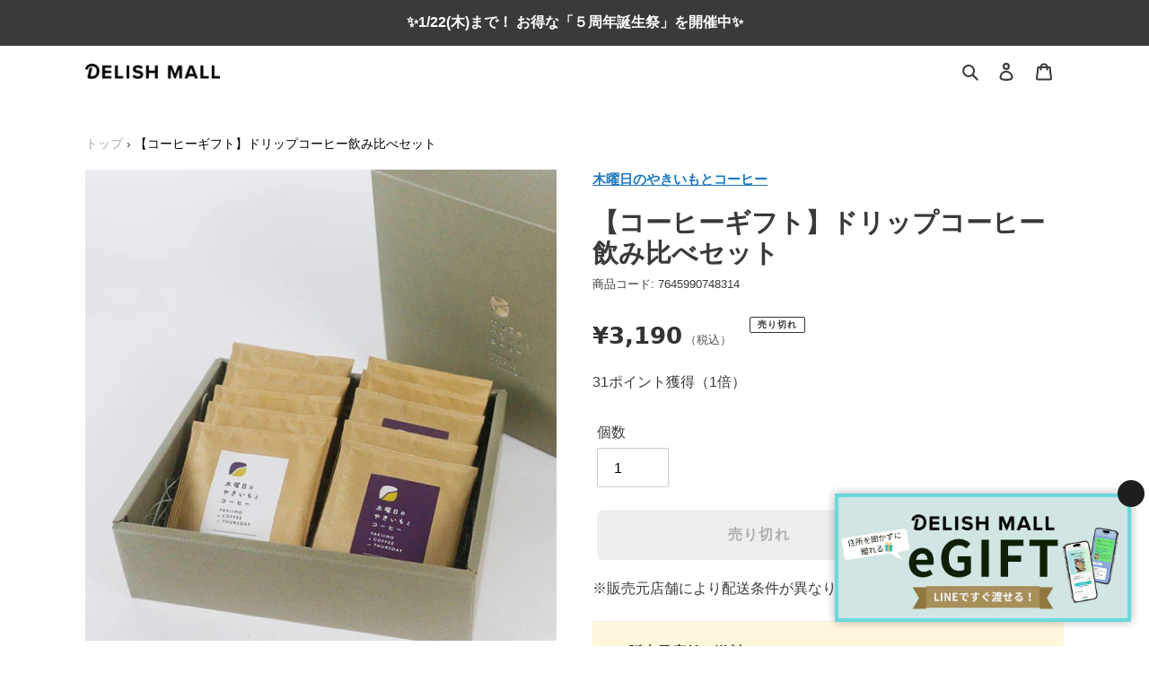

--- FILE ---
content_type: text/html; charset=utf-8
request_url: https://delishmall.com/products/coffee-gift-2kind-of-drip-coffee-set
body_size: 73038
content:
<!doctype html>
<html class="no-js" lang="ja">
<head>
  <meta charset="utf-8">
  <meta http-equiv="X-UA-Compatible" content="IE=edge,chrome=1">
  <meta name="viewport" content="width=device-width,initial-scale=1">
  <meta name="theme-color" content="#1e1e1e">
  <meta name="facebook-domain-verification" content="zs97o6whwszwttkelcu1txx97t9w5v" />
  <meta name="google-site-verification" content="6N35YQLUa27IFD53fu_go9Bry1SzM5Ji2FpkqiQTG_0" />
  
  <link rel="preconnect" href="https://cdn.shopify.com" crossorigin>
  <link rel="preconnect" href="https://fonts.shopify.com" crossorigin>
  <link rel="preconnect" href="https://monorail-edge.shopifysvc.com"><link rel="preload" href="//delishmall.com/cdn/shop/t/93/assets/theme.css?v=155102956306520591411760949084" as="style">
  <link rel="preload" as="font" href="" type="font/woff2" crossorigin>
  <link rel="preload" as="font" href="" type="font/woff2" crossorigin>
  <link rel="preload" as="font" href="" type="font/woff2" crossorigin>
  <link rel="preload" href="//delishmall.com/cdn/shop/t/93/assets/theme.js?v=149924686639141593011741746113" as="script">
  <link rel="preload" href="//delishmall.com/cdn/shop/t/93/assets/lazysizes.js?v=63098554868324070131721996262" as="script">
  <link rel="preconnect" href="https://fonts.gstatic.com"><link rel="canonical" href="https://delishmall.com/products/coffee-gift-2kind-of-drip-coffee-set"><link rel="shortcut icon" href="//delishmall.com/cdn/shop/files/apple-touch-icon_32x32.png?v=1659636129" type="image/png"><title>【コーヒーギフト】ドリップコーヒー飲み比べセット | 木曜日のやきいもとコーヒー</title>     <meta name="description" content="2つのとっておきのオリジナルブレンドコーヒーを特製ギフトボックスに詰め合わせました。コーヒー好きな方への贈り物や自分へのささやかなご褒美に。">

 <!-- /snippets/social-meta-tags.liquid -->




<meta property="og:image" content="">
<meta property="og:site_name" content="DELISH MALL">
<meta property="og:url" content="https://delishmall.com/products/coffee-gift-2kind-of-drip-coffee-set">
<meta property="og:title" content="【コーヒーギフト】ドリップコーヒー飲み比べセット">
<meta property="og:type" content="product">
<meta property="og:description" content="2つのとっておきのオリジナルブレンドコーヒーを特製ギフトボックスに詰め合わせました。コーヒー好きな方への贈り物や自分へのささやかなご褒美に。">

  <meta property="og:price:amount" content="3,190">
  <meta property="og:price:currency" content="JPY">

<meta property="og:image" content="http://delishmall.com/cdn/shop/products/product-188340_2048x2048_726541c9-ff4b-45bc-8aa0-9140f37ec5bf_1200x1200.jpg?v=1673968723"><meta property="og:image" content="http://delishmall.com/cdn/shop/products/product-725288_2048x2048_18fb62bf-81b4-4422-8682-dcd3878e77ea_1200x1200.jpg?v=1673968729"><meta property="og:image" content="http://delishmall.com/cdn/shop/products/product-751850_2048x2048_ced42277-113b-41a4-a1a4-5375437c6ced_1200x1200.jpg?v=1673968734">
<meta property="og:image:secure_url" content="https://delishmall.com/cdn/shop/products/product-188340_2048x2048_726541c9-ff4b-45bc-8aa0-9140f37ec5bf_1200x1200.jpg?v=1673968723"><meta property="og:image:secure_url" content="https://delishmall.com/cdn/shop/products/product-725288_2048x2048_18fb62bf-81b4-4422-8682-dcd3878e77ea_1200x1200.jpg?v=1673968729"><meta property="og:image:secure_url" content="https://delishmall.com/cdn/shop/products/product-751850_2048x2048_ced42277-113b-41a4-a1a4-5375437c6ced_1200x1200.jpg?v=1673968734">


  <meta name="twitter:site" content="@delish_mall">

<meta name="twitter:card" content="summary_large_image">
<meta name="twitter:title" content="【コーヒーギフト】ドリップコーヒー飲み比べセット">
<meta name="twitter:description" content="2つのとっておきのオリジナルブレンドコーヒーを特製ギフトボックスに詰め合わせました。コーヒー好きな方への贈り物や自分へのささやかなご褒美に。">

  
<style data-shopify>
:root {
    --color-text: #3a3a3a;
    --color-text-rgb: 58, 58, 58;
    --color-body-text: #333232;
    --color-sale-text: #EA0606;
    --color-small-button-text-border: #3a3a3a;
    --color-text-field: #ffffff;
    --color-text-field-text: #000000;
    --color-text-field-text-rgb: 0, 0, 0;

    --color-btn-primary: #1e1e1e;
    --color-btn-primary-darker: #040404;
    --color-btn-primary-text: #ffffff;

    --color-btn-secondary: #fff;
    --color-btn-secondary-text: #3a3a3a;

    --color-blankstate: rgba(51, 50, 50, 0.35);
    --color-blankstate-border: rgba(51, 50, 50, 0.2);
    --color-blankstate-background: rgba(51, 50, 50, 0.1);

    --color-text-focus:#606060;
    --color-overlay-text-focus:#e6e6e6;
    --color-btn-primary-focus:#444444;
    --color-btn-social-focus:#d2d2d2;
    --color-small-button-text-border-focus:#606060;
    --predictive-search-focus:#f2f2f2;

    --color-body: #ffffff;
    --color-bg: #ffffff;
    --color-bg-rgb: 255, 255, 255;
    --color-bg-alt: rgba(51, 50, 50, 0.05);
    --color-bg-currency-selector: rgba(51, 50, 50, 0.2);

    --color-overlay-title-text: #ffffff;
    --color-image-overlay: #403a3a;
    --color-image-overlay-rgb: 64, 58, 58;--opacity-image-overlay: 0.5;--hover-overlay-opacity: 0.9;

    --color-border: #ebebeb;
    --color-border-form: #cccccc;
    --color-border-form-darker: #b3b3b3;

    --svg-select-icon: url(//delishmall.com/cdn/shop/t/93/assets/ico-select.svg?v=29003672709104678581721996262);
    --slick-img-url: url(//delishmall.com/cdn/shop/t/93/assets/ajax-loader.gif?v=41356863302472015721721996261);

    --font-weight-body--bold: 700;
    --font-weight-body--bolder: 700;

    --font-stack-header: Helvetica, Arial, sans-serif;
    --font-style-header: normal;
    --font-weight-header: bold;

    --font-stack-body: '游ゴシック Medium', 'Yu Gothic Medium', '游ゴシック体', YuGothic, 'ヒラギノ角ゴ ProN', 'Hiragino Kaku Gothic ProN', 'Hiragino Sans', 'メイリオ', Meiryo, sans-serif;
    --font-style-body: normal;
    --font-weight-body: 400;

    --font-size-header: 22;

    --font-size-base: 16;

    --font-h1-desktop: 29;
    --font-h1-mobile: 27;
    --font-h2-desktop: 17;
    --font-h2-mobile: 15;
    --font-h3-mobile: 17;
    --font-h4-desktop: 14;
    --font-h4-mobile: 13;
    --font-h5-desktop: 12;
    --font-h5-mobile: 11;
    --font-h6-desktop: 11;
    --font-h6-mobile: 10;

    --font-mega-title-large-desktop: 55;

    --font-rich-text-large: 18;
    --font-rich-text-small: 14;

    
--color-video-bg: #f2f2f2;

    
    --global-color-image-loader-primary: rgba(58, 58, 58, 0.06);
    --global-color-image-loader-secondary: rgba(58, 58, 58, 0.12);
  }
</style>


  <style>*,::after,::before{box-sizing:border-box}body{margin:0}body,html{background-color:var(--color-body)}body,button{font-size:calc(var(--font-size-base) * 1px);font-family:var(--font-stack-body);font-style:var(--font-style-body);font-weight:var(--font-weight-body);color:var(--color-text);line-height:1.5}body,button{-webkit-font-smoothing:antialiased;-webkit-text-size-adjust:100%}.border-bottom{border-bottom:1px solid var(--color-border)}.btn--link{background-color:transparent;border:0;margin:0;color:var(--color-text);text-align:left}.text-right{text-align:right}.icon{display:inline-block;width:20px;height:20px;vertical-align:middle;fill:currentColor}.icon__fallback-text,.visually-hidden{position:absolute!important;overflow:hidden;clip:rect(0 0 0 0);height:1px;width:1px;margin:-1px;padding:0;border:0}svg.icon:not(.icon--full-color) circle,svg.icon:not(.icon--full-color) ellipse,svg.icon:not(.icon--full-color) g,svg.icon:not(.icon--full-color) line,svg.icon:not(.icon--full-color) path,svg.icon:not(.icon--full-color) polygon,svg.icon:not(.icon--full-color) polyline,svg.icon:not(.icon--full-color) rect,symbol.icon:not(.icon--full-color) circle,symbol.icon:not(.icon--full-color) ellipse,symbol.icon:not(.icon--full-color) g,symbol.icon:not(.icon--full-color) line,symbol.icon:not(.icon--full-color) path,symbol.icon:not(.icon--full-color) polygon,symbol.icon:not(.icon--full-color) polyline,symbol.icon:not(.icon--full-color) rect{fill:inherit;stroke:inherit}li{list-style:none}.list--inline{padding:0;margin:0}.list--inline>li{display:inline-block;margin-bottom:0;vertical-align:middle}a{color:var(--color-text);text-decoration:none}.h1,.h2,h1,h2{margin:0 0 17.5px;font-style:var(--font-style-header);font-weight:var(--font-weight-header);line-height:1.2;overflow-wrap:break-word;word-wrap:break-word}.h1 a,.h2 a,h1 a,h2 a{color:inherit;text-decoration:none;font-weight:inherit}.h1,h1{font-size:calc(((var(--font-h1-desktop))/ (var(--font-size-base))) * 1em);text-transform:none;letter-spacing:0}@media only screen and (max-width:749px){.h1,h1{font-size:calc(((var(--font-h1-mobile))/ (var(--font-size-base))) * .8em)}}.h2,h2{font-size:calc(((var(--font-h2-desktop))/ (var(--font-size-base))) * 1.3em);letter-spacing:.05em;}@media only screen and (max-width:749px){.h2,h2{font-size:calc(((var(--font-h2-mobile))/ (var(--font-size-base))) * 1.06em)}}p{color:var(--color-body-text);margin:0 0 19.44444px}@media only screen and (max-width:749px){p{font-size:calc(((var(--font-size-base) - 1)/ (var(--font-size-base))) * 1em)}}p:last-child{margin-bottom:0}@media only screen and (max-width:749px){.small--hide{display:none!important}}.grid{list-style:none;margin:0;padding:0;margin-left:-40px}.grid::after{content:'';display:table;clear:both}@media only screen and (max-width:749px){.grid{margin-left:-22px;}}.grid::after{content:'';display:table;clear:both}.grid--no-gutters{margin-left:0}.grid--no-gutters .grid__item{padding-left:0}.grid--table{display:table;table-layout:fixed;width:100%}.grid--table>.grid__item{float:none;display:table-cell;vertical-align:middle}.grid__item{float:left;padding-left:40px;width:100%}@media only screen and (max-width:749px){.grid__item{padding-left:22px}}.grid__item[class*="--push"]{position:relative}@media only screen and (min-width:750px){.medium-up--one-quarter{width:25%}.medium-up--push-one-third{width:33.33%}.medium-up--one-half{width:50%}.medium-up--push-one-third{left:33.33%;position:relative}}.site-header{position:relative;background-color:var(--color-body)}@media only screen and (max-width:749px){.site-header{border-bottom:1px solid var(--color-border)}}@media only screen and (min-width:750px){.site-header{padding:0 55px}.site-header.logo--center{padding-top:30px}}.site-header__logo{margin:15px 0}.logo-align--center .site-header__logo{text-align:center;margin:0 auto}@media only screen and (max-width:749px){.logo-align--center .site-header__logo{text-align:left;margin:15px 0}}@media only screen and (max-width:749px){.site-header__logo{padding-left:22px;text-align:left}.site-header__logo img{margin:0}}.site-header__logo-link{display:inline-block;word-break:break-word}@media only screen and (min-width:750px){.logo-align--center .site-header__logo-link{margin:0 auto}}.site-header__logo-image{display:block}@media only screen and (min-width:750px){.site-header__logo-image{margin:0 auto}}.site-header__logo-image img{width:100%}.site-header__logo-image--centered img{margin:0 auto}.site-header__logo img{display:block}.site-header__icons{position:relative;white-space:nowrap}@media only screen and (max-width:749px){.site-header__icons{width:auto;padding-right:13px}.site-header__icons .btn--link,.site-header__icons .site-header__cart{font-size:calc(((var(--font-size-base))/ (var(--font-size-base))) * 1em)}}.site-header__icons-wrapper{position:relative;display:-webkit-flex;display:-ms-flexbox;display:flex;width:100%;-ms-flex-align:center;-webkit-align-items:center;-moz-align-items:center;-ms-align-items:center;-o-align-items:center;align-items:center;-webkit-justify-content:flex-end;-ms-justify-content:flex-end;justify-content:flex-end}.site-header__account,.site-header__cart,.site-header__search{position:relative}.site-header__search.site-header__icon{display:none}@media only screen and (min-width:1400px){.site-header__search.site-header__icon{display:block}}.site-header__search-toggle{display:block}@media only screen and (min-width:750px){.site-header__account,.site-header__cart{padding:10px 11px}}.site-header__cart-title,.site-header__search-title{position:absolute!important;overflow:hidden;clip:rect(0 0 0 0);height:1px;width:1px;margin:-1px;padding:0;border:0;display:block;vertical-align:middle}.site-header__cart-title{margin-right:3px}.site-header__cart-count{display:flex;align-items:center;justify-content:center;position:absolute;right:.4rem;top:.2rem;font-weight:700;background-color:var(--color-btn-primary);color:var(--color-btn-primary-text);border-radius:50%;min-width:1em;height:1em}.site-header__cart-count span{font-family:'Noto Sans JP',HelveticaNeue,"Helvetica Neue",Helvetica,Arial,sans-serif;font-size:calc(11em / 16);line-height:1}@media only screen and (max-width:749px){.site-header__cart-count{top:calc(7em / 16);right:0;border-radius:50%;min-width:calc(19em / 16);height:calc(19em / 16)}}@media only screen and (max-width:749px){.site-header__cart-count span{padding:.25em calc(6em / 16);font-size:12px}}.site-header__menu{display:none}@media only screen and (max-width:749px){.site-header__icon{display:inline-block;vertical-align:middle;padding:10px 11px;margin:0}}@media only screen and (min-width:750px){.site-header__icon .icon-search{margin-right:3px}}.announcement-bar{z-index:10;position:relative;text-align:center;border-bottom:1px solid transparent;padding:2px}.announcement-bar__link{display:block}.announcement-bar__message{display:block;padding:11px 22px;font-size:calc(((16)/ (var(--font-size-base))) * 1em);font-weight:var(--font-weight-header)}@media only screen and (min-width:750px){.announcement-bar__message{padding-left:55px;padding-right:55px}}.site-nav{position:relative;padding:0;text-align:center;margin:25px 0}.site-nav a{padding:3px 10px}.site-nav__link{display:block;white-space:nowrap}.site-nav--centered .site-nav__link{padding-top:0}.site-nav__link .icon-chevron-down{width:calc(8em / 16);height:calc(8em / 16);margin-left:.5rem}.site-nav__label{border-bottom:1px solid transparent}.site-nav__link--active .site-nav__label{border-bottom-color:var(--color-text)}.site-nav__link--button{border:none;background-color:transparent;padding:3px 10px}.site-header__mobile-nav{z-index:11;position:relative;background-color:var(--color-body)}@media only screen and (max-width:749px){.site-header__mobile-nav{display:-webkit-flex;display:-ms-flexbox;display:flex;width:100%;-ms-flex-align:center;-webkit-align-items:center;-moz-align-items:center;-ms-align-items:center;-o-align-items:center;align-items:center}}.mobile-nav--open .icon-close{display:none}.main-content{opacity:0}.main-content .shopify-section{display:none}.main-content .shopify-section:first-child{display:inherit}.critical-hidden{display:none}</style>

  <script>
    window.performance.mark('debut:theme_stylesheet_loaded.start');

    function onLoadStylesheet() {
      performance.mark('debut:theme_stylesheet_loaded.end');
      performance.measure('debut:theme_stylesheet_loaded', 'debut:theme_stylesheet_loaded.start', 'debut:theme_stylesheet_loaded.end');

      var url = "//delishmall.com/cdn/shop/t/93/assets/theme.css?v=155102956306520591411760949084";
      var link = document.querySelector('link[href="' + url + '"]');
      link.loaded = true;
      link.dispatchEvent(new Event('load'));
    }
  </script>

  <link rel="stylesheet" href="//delishmall.com/cdn/shop/t/93/assets/theme.css?v=155102956306520591411760949084" type="text/css" media="print" onload="this.media='all';onLoadStylesheet()">

  <style>
    
    
    
    
    
    
  
  
    .jdgm-form__yt-video-fieldset {
    display: none !important
    }
    .jdgm-notification {
    color: black !important
    }
    .jdgm-widget div.jdgm-input-error {
    color: #E53E3E !important;
    background: white !important;
    }
  </style>

  <script>
    var theme = {
      breakpoints: {
        medium: 750,
        large: 990,
        widescreen: 1400
      },
      strings: {
        addToCart: "カートに追加する",
        soldOut: "売り切れ",
        unavailable: "お取り扱いできません",
        regularPrice: "通常価格",
        salePrice: "販売価格",
        sale: "セール",
        fromLowestPrice: "[price]~",
        vendor: "販売元",
        showMore: "表示を増やす",
        showLess: "表示を減らす",
        searchFor: "検索する",
        addressError: "住所を調べる際にエラーが発生しました",
        addressNoResults: "その住所は見つかりませんでした",
        addressQueryLimit: "Google APIの使用量の制限を超えました。\u003ca href=\"https:\/\/developers.google.com\/maps\/premium\/usage-limits\"\u003eプレミアムプラン\u003c\/a\u003eへのアップグレードをご検討ください。",
        authError: "あなたのGoogle Mapsのアカウント認証で問題が発生しました。",
        newWindow: "新しいウィンドウで開く",
        external: "外部のウェブサイトに移動します。",
        newWindowExternal: "外部のウェブサイトを新しいウィンドウで開く",
        removeLabel: "[product] を削除する",
        update: "アップデート",
        quantity: "数量",
        discountedTotal: "ディスカウント合計",
        regularTotal: "通常合計",
        priceColumn: "ディスカウントの詳細については価格列を参照してください。",
        quantityMinimumMessage: "数量は1以上でなければなりません",
        cartError: "お客様のカートをアップデートするときにエラーが発生しました。再度お試しください。",
        removedItemMessage: "カートから \u003cspan class=\"cart__removed-product-details\"\u003e([quantity]) 個の[link]\u003c\/span\u003eが消去されました。",
        unitPrice: "単価",
        unitPriceSeparator: "あたり",
        oneCartCount: "1個のアイテム",
        otherCartCount: "[count]個のアイテム",
        quantityLabel: "数量: [count]",
        products: "商品",
        loading: "読み込んでいます",
        number_of_results: "[result_number]\/[results_count]",
        number_of_results_found: "[results_count]件の結果が見つかりました",
        one_result_found: "1件の結果が見つかりました"
      },
      moneyFormat: "¥{{amount_no_decimals}}",
      moneyFormatWithCurrency: "¥{{amount_no_decimals}} JPY",
      settings: {
        predictiveSearchEnabled: true,
        predictiveSearchShowPrice: false,
        predictiveSearchShowVendor: false
      },
      stylesheet: "//delishmall.com/cdn/shop/t/93/assets/theme.css?v=155102956306520591411760949084"
    }

    document.documentElement.className = document.documentElement.className.replace('no-js', 'js');
  </script><script src="//delishmall.com/cdn/shop/t/93/assets/theme.js?v=149924686639141593011741746113" defer="defer"></script>
  <script src="//delishmall.com/cdn/shop/t/93/assets/lazysizes.js?v=63098554868324070131721996262" async="async"></script>

  <script type="text/javascript">
    if (window.MSInputMethodContext && document.documentMode) {
      var scripts = document.getElementsByTagName('script')[0];
      var polyfill = document.createElement("script");
      polyfill.defer = true;
      polyfill.src = "//delishmall.com/cdn/shop/t/93/assets/ie11CustomProperties.min.js?v=146208399201472936201721996263";

      scripts.parentNode.insertBefore(polyfill, scripts);
    }
  </script>

 <!--2025/10/20 使用不明のためコメントアウト <script src="https://kit.fontawesome.com/ce4559b19c.js" crossorigin="anonymous" defer></script> -->

  <script>window.performance && window.performance.mark && window.performance.mark('shopify.content_for_header.start');</script><meta name="google-site-verification" content="KZ0nojWCtQBZ4GhjZdXHng0TsRGbx0EjCzgM7-8ClT4">
<meta name="facebook-domain-verification" content="knzcdrkepbql03ntk3jf22qskgi3aa">
<meta id="shopify-digital-wallet" name="shopify-digital-wallet" content="/49575231642/digital_wallets/dialog">
<link rel="alternate" type="application/json+oembed" href="https://delishmall.com/products/coffee-gift-2kind-of-drip-coffee-set.oembed">
<script async="async" src="/checkouts/internal/preloads.js?locale=ja-JP"></script>
<script id="shopify-features" type="application/json">{"accessToken":"3adda7f90798d3a0d71553f39590b921","betas":["rich-media-storefront-analytics"],"domain":"delishmall.com","predictiveSearch":false,"shopId":49575231642,"locale":"ja"}</script>
<script>var Shopify = Shopify || {};
Shopify.shop = "delishmall.myshopify.com";
Shopify.locale = "ja";
Shopify.currency = {"active":"JPY","rate":"1.0"};
Shopify.country = "JP";
Shopify.theme = {"name":"delishmall-shopify-theme\/master","id":136828813466,"schema_name":"Debut","schema_version":"17.4.1","theme_store_id":null,"role":"main"};
Shopify.theme.handle = "null";
Shopify.theme.style = {"id":null,"handle":null};
Shopify.cdnHost = "delishmall.com/cdn";
Shopify.routes = Shopify.routes || {};
Shopify.routes.root = "/";</script>
<script type="module">!function(o){(o.Shopify=o.Shopify||{}).modules=!0}(window);</script>
<script>!function(o){function n(){var o=[];function n(){o.push(Array.prototype.slice.apply(arguments))}return n.q=o,n}var t=o.Shopify=o.Shopify||{};t.loadFeatures=n(),t.autoloadFeatures=n()}(window);</script>
<script id="shop-js-analytics" type="application/json">{"pageType":"product"}</script>
<script defer="defer" async type="module" src="//delishmall.com/cdn/shopifycloud/shop-js/modules/v2/client.init-shop-cart-sync_0MstufBG.ja.esm.js"></script>
<script defer="defer" async type="module" src="//delishmall.com/cdn/shopifycloud/shop-js/modules/v2/chunk.common_jll-23Z1.esm.js"></script>
<script defer="defer" async type="module" src="//delishmall.com/cdn/shopifycloud/shop-js/modules/v2/chunk.modal_HXih6-AF.esm.js"></script>
<script type="module">
  await import("//delishmall.com/cdn/shopifycloud/shop-js/modules/v2/client.init-shop-cart-sync_0MstufBG.ja.esm.js");
await import("//delishmall.com/cdn/shopifycloud/shop-js/modules/v2/chunk.common_jll-23Z1.esm.js");
await import("//delishmall.com/cdn/shopifycloud/shop-js/modules/v2/chunk.modal_HXih6-AF.esm.js");

  window.Shopify.SignInWithShop?.initShopCartSync?.({"fedCMEnabled":true,"windoidEnabled":true});

</script>
<script>(function() {
  var isLoaded = false;
  function asyncLoad() {
    if (isLoaded) return;
    isLoaded = true;
    var urls = ["https:\/\/av-northern-apps.com\/js\/agecheckerplus_mG35tH2eGxRu7PQW.js?shop=delishmall.myshopify.com","https:\/\/cloudsearch-1f874.kxcdn.com\/shopify.js?srp=\/a\/search\u0026filtersEnabled=1\u0026shop=delishmall.myshopify.com","https:\/\/omnisnippet1.com\/platforms\/shopify.js?source=scriptTag\u0026v=2025-05-15T04\u0026shop=delishmall.myshopify.com"];
    for (var i = 0; i < urls.length; i++) {
      var s = document.createElement('script');
      s.type = 'text/javascript';
      s.async = true;
      s.src = urls[i];
      var x = document.getElementsByTagName('script')[0];
      x.parentNode.insertBefore(s, x);
    }
  };
  if(window.attachEvent) {
    window.attachEvent('onload', asyncLoad);
  } else {
    window.addEventListener('load', asyncLoad, false);
  }
})();</script>
<script id="__st">var __st={"a":49575231642,"offset":32400,"reqid":"5be08cbb-82b0-4d77-88e4-1d0982a08240-1769089139","pageurl":"delishmall.com\/products\/coffee-gift-2kind-of-drip-coffee-set","u":"04c060fc16b2","p":"product","rtyp":"product","rid":7645990748314};</script>
<script>window.ShopifyPaypalV4VisibilityTracking = true;</script>
<script id="captcha-bootstrap">!function(){'use strict';const t='contact',e='account',n='new_comment',o=[[t,t],['blogs',n],['comments',n],[t,'customer']],c=[[e,'customer_login'],[e,'guest_login'],[e,'recover_customer_password'],[e,'create_customer']],r=t=>t.map((([t,e])=>`form[action*='/${t}']:not([data-nocaptcha='true']) input[name='form_type'][value='${e}']`)).join(','),a=t=>()=>t?[...document.querySelectorAll(t)].map((t=>t.form)):[];function s(){const t=[...o],e=r(t);return a(e)}const i='password',u='form_key',d=['recaptcha-v3-token','g-recaptcha-response','h-captcha-response',i],f=()=>{try{return window.sessionStorage}catch{return}},m='__shopify_v',_=t=>t.elements[u];function p(t,e,n=!1){try{const o=window.sessionStorage,c=JSON.parse(o.getItem(e)),{data:r}=function(t){const{data:e,action:n}=t;return t[m]||n?{data:e,action:n}:{data:t,action:n}}(c);for(const[e,n]of Object.entries(r))t.elements[e]&&(t.elements[e].value=n);n&&o.removeItem(e)}catch(o){console.error('form repopulation failed',{error:o})}}const l='form_type',E='cptcha';function T(t){t.dataset[E]=!0}const w=window,h=w.document,L='Shopify',v='ce_forms',y='captcha';let A=!1;((t,e)=>{const n=(g='f06e6c50-85a8-45c8-87d0-21a2b65856fe',I='https://cdn.shopify.com/shopifycloud/storefront-forms-hcaptcha/ce_storefront_forms_captcha_hcaptcha.v1.5.2.iife.js',D={infoText:'hCaptchaによる保護',privacyText:'プライバシー',termsText:'利用規約'},(t,e,n)=>{const o=w[L][v],c=o.bindForm;if(c)return c(t,g,e,D).then(n);var r;o.q.push([[t,g,e,D],n]),r=I,A||(h.body.append(Object.assign(h.createElement('script'),{id:'captcha-provider',async:!0,src:r})),A=!0)});var g,I,D;w[L]=w[L]||{},w[L][v]=w[L][v]||{},w[L][v].q=[],w[L][y]=w[L][y]||{},w[L][y].protect=function(t,e){n(t,void 0,e),T(t)},Object.freeze(w[L][y]),function(t,e,n,w,h,L){const[v,y,A,g]=function(t,e,n){const i=e?o:[],u=t?c:[],d=[...i,...u],f=r(d),m=r(i),_=r(d.filter((([t,e])=>n.includes(e))));return[a(f),a(m),a(_),s()]}(w,h,L),I=t=>{const e=t.target;return e instanceof HTMLFormElement?e:e&&e.form},D=t=>v().includes(t);t.addEventListener('submit',(t=>{const e=I(t);if(!e)return;const n=D(e)&&!e.dataset.hcaptchaBound&&!e.dataset.recaptchaBound,o=_(e),c=g().includes(e)&&(!o||!o.value);(n||c)&&t.preventDefault(),c&&!n&&(function(t){try{if(!f())return;!function(t){const e=f();if(!e)return;const n=_(t);if(!n)return;const o=n.value;o&&e.removeItem(o)}(t);const e=Array.from(Array(32),(()=>Math.random().toString(36)[2])).join('');!function(t,e){_(t)||t.append(Object.assign(document.createElement('input'),{type:'hidden',name:u})),t.elements[u].value=e}(t,e),function(t,e){const n=f();if(!n)return;const o=[...t.querySelectorAll(`input[type='${i}']`)].map((({name:t})=>t)),c=[...d,...o],r={};for(const[a,s]of new FormData(t).entries())c.includes(a)||(r[a]=s);n.setItem(e,JSON.stringify({[m]:1,action:t.action,data:r}))}(t,e)}catch(e){console.error('failed to persist form',e)}}(e),e.submit())}));const S=(t,e)=>{t&&!t.dataset[E]&&(n(t,e.some((e=>e===t))),T(t))};for(const o of['focusin','change'])t.addEventListener(o,(t=>{const e=I(t);D(e)&&S(e,y())}));const B=e.get('form_key'),M=e.get(l),P=B&&M;t.addEventListener('DOMContentLoaded',(()=>{const t=y();if(P)for(const e of t)e.elements[l].value===M&&p(e,B);[...new Set([...A(),...v().filter((t=>'true'===t.dataset.shopifyCaptcha))])].forEach((e=>S(e,t)))}))}(h,new URLSearchParams(w.location.search),n,t,e,['guest_login'])})(!0,!0)}();</script>
<script integrity="sha256-4kQ18oKyAcykRKYeNunJcIwy7WH5gtpwJnB7kiuLZ1E=" data-source-attribution="shopify.loadfeatures" defer="defer" src="//delishmall.com/cdn/shopifycloud/storefront/assets/storefront/load_feature-a0a9edcb.js" crossorigin="anonymous"></script>
<script data-source-attribution="shopify.dynamic_checkout.dynamic.init">var Shopify=Shopify||{};Shopify.PaymentButton=Shopify.PaymentButton||{isStorefrontPortableWallets:!0,init:function(){window.Shopify.PaymentButton.init=function(){};var t=document.createElement("script");t.src="https://delishmall.com/cdn/shopifycloud/portable-wallets/latest/portable-wallets.ja.js",t.type="module",document.head.appendChild(t)}};
</script>
<script data-source-attribution="shopify.dynamic_checkout.buyer_consent">
  function portableWalletsHideBuyerConsent(e){var t=document.getElementById("shopify-buyer-consent"),n=document.getElementById("shopify-subscription-policy-button");t&&n&&(t.classList.add("hidden"),t.setAttribute("aria-hidden","true"),n.removeEventListener("click",e))}function portableWalletsShowBuyerConsent(e){var t=document.getElementById("shopify-buyer-consent"),n=document.getElementById("shopify-subscription-policy-button");t&&n&&(t.classList.remove("hidden"),t.removeAttribute("aria-hidden"),n.addEventListener("click",e))}window.Shopify?.PaymentButton&&(window.Shopify.PaymentButton.hideBuyerConsent=portableWalletsHideBuyerConsent,window.Shopify.PaymentButton.showBuyerConsent=portableWalletsShowBuyerConsent);
</script>
<script data-source-attribution="shopify.dynamic_checkout.cart.bootstrap">document.addEventListener("DOMContentLoaded",(function(){function t(){return document.querySelector("shopify-accelerated-checkout-cart, shopify-accelerated-checkout")}if(t())Shopify.PaymentButton.init();else{new MutationObserver((function(e,n){t()&&(Shopify.PaymentButton.init(),n.disconnect())})).observe(document.body,{childList:!0,subtree:!0})}}));
</script>

<script>window.performance && window.performance.mark && window.performance.mark('shopify.content_for_header.end');</script>

<script>
	var Globo = Globo || {};
    var globoFormbuilderRecaptchaInit = function(){};
    Globo.FormBuilder = Globo.FormBuilder || {};
    Globo.FormBuilder.url = "https://form.globosoftware.net";
    Globo.FormBuilder.shop = {
        settings : {
            reCaptcha : {
                siteKey : ''
            },
            hideWaterMark : false
        },
        pricing:{
            features:{
                fileUpload : 30,
                removeCopyright : true
            }
        }
    };
    Globo.FormBuilder.forms = [];

    
    Globo.FormBuilder.page = {
        title : document.title,
        href : window.location.href
    };
    Globo.FormBuilder.assetFormUrls = [];
            Globo.FormBuilder.assetFormUrls[38220] = "//delishmall.com/cdn/shop/t/93/assets/globo.formbuilder.data.38220.js?v=39711755227809152221721996263";
        
</script>

<link rel="preload" href="//delishmall.com/cdn/shop/t/93/assets/globo.formbuilder.css?v=56100010989005119371721996261" as="style" onload="this.onload=null;this.rel='stylesheet'">
<noscript><link rel="stylesheet" href="//delishmall.com/cdn/shop/t/93/assets/globo.formbuilder.css?v=56100010989005119371721996261"></noscript>


<script>
    Globo.FormBuilder.__webpack_public_path__ = "//delishmall.com/cdn/shop/t/93/assets/"
</script>
<script src="//delishmall.com/cdn/shop/t/93/assets/globo.formbuilder.index.js?v=138937021883714791671721996261" defer></script>


<!-- Google Tag Manager -->
<script>(function(w,d,s,l,i){w[l]=w[l]||[];w[l].push({'gtm.start':
new Date().getTime(),event:'gtm.js'});var f=d.getElementsByTagName(s)[0],
j=d.createElement(s),dl=l!='dataLayer'?'&l='+l:'';j.async=true;j.src=
'https://www.googletagmanager.com/gtm.js?id='+i+dl;f.parentNode.insertBefore(j,f);
})(window,document,'script','dataLayer','GTM-MSBZPN5');</script>
<!-- End Google Tag Manager -->

<meta name="google-site-verification" content="zAKoCLz6jk2ToOC5ijS9LM43d16u3IVMf_EDRBDpnag" />




  










  
<!-- Start of Judge.me Core -->
<link rel="dns-prefetch" href="https://cdn.judge.me/">
<script data-cfasync='false' class='jdgm-settings-script'>window.jdgmSettings={"pagination":5,"disable_web_reviews":true,"badge_no_review_text":"レビューなし","badge_n_reviews_text":" {{ average_rating }} ({{ n }})","badge_star_color":"#fbcd0a","hide_badge_preview_if_no_reviews":true,"badge_hide_text":false,"enforce_center_preview_badge":false,"widget_title":"カスタマーレビュー","widget_open_form_text":"レビューを書く","widget_close_form_text":"レビューをキャンセル","widget_refresh_page_text":"ページを更新","widget_summary_text":"全 {{ number_of_reviews }} 件","widget_no_review_text":"最初のレビューを書きましょう","widget_name_field_text":"表示名","widget_verified_name_field_text":"名前（一般公開）","widget_name_placeholder_text":"表示名","widget_required_field_error_text":"このフィールドは必須です。","widget_email_field_text":"メールアドレス","widget_verified_email_field_text":"メールアドレス（非公開・編集不可）","widget_email_placeholder_text":"あなたのメールアドレス（非公開）","widget_email_field_error_text":"有効なメールアドレスを入力してください。","widget_rating_field_text":"評価","widget_review_title_field_text":"レビュータイトル","widget_review_title_placeholder_text":"タイトルを入力してください","widget_review_body_field_text":"レビュー内容","widget_review_body_placeholder_text":"商品についての意見や感想をお願いします","widget_pictures_field_text":"写真/動画（任意）","widget_submit_review_text":"レビューを送信","widget_submit_verified_review_text":"レビューを送信","widget_submit_success_msg_with_auto_publish":"ありがとうございました！レビューを表示するには、しばらくしてからページを更新してください。 ","widget_submit_success_msg_no_auto_publish":"ありがとうございました！レビューは、ショップ管理者によって承認されるとすぐに公開されます。 ","widget_show_default_reviews_out_of_total_text":"{{ n_reviews }}件のレビューのうち{{ n_reviews_shown }}件を表示しています。","widget_show_all_link_text":"すべて表示","widget_show_less_link_text":"表示を減らす","widget_author_said_text":"{{ reviewer_name }}の言葉：","widget_days_text":"{{ n }}日前","widget_weeks_text":"{{ n }}週間前","widget_months_text":"{{ n }}ヶ月前","widget_years_text":"{{ n }}年前","widget_yesterday_text":"昨日","widget_today_text":"今日","widget_replied_text":"\u003e\u003e {{ shop_name }}の返信：","widget_read_more_text":"もっと見る","widget_reviewer_name_as_initial":"","widget_rating_filter_color":"","widget_rating_filter_see_all_text":"すべてのレビューを見る","widget_sorting_most_recent_text":"新着順","widget_sorting_highest_rating_text":"評価の高い順","widget_sorting_lowest_rating_text":"評価の低い順","widget_sorting_with_pictures_text":"写真付きレビューのみ","widget_sorting_most_helpful_text":"参考になった順","widget_open_question_form_text":"質問する","widget_reviews_subtab_text":"レビュー","widget_questions_subtab_text":"質問","widget_question_label_text":"質問","widget_answer_label_text":"回答","widget_question_placeholder_text":"ここに質問を書いてください","widget_submit_question_text":"質問を送信","widget_question_submit_success_text":"ご質問ありがとうございます！回答があり次第ご連絡いたします。","widget_star_color":"#fbcd0a","verified_badge_text":"認証済み","verified_badge_bg_color":"#c1d308","verified_badge_text_color":"#3a2007","verified_badge_placement":"removed","widget_review_max_height":5,"widget_hide_border":false,"widget_social_share":false,"widget_thumb":true,"widget_review_location_show":false,"widget_location_format":"country_iso_code","all_reviews_include_out_of_store_products":true,"all_reviews_out_of_store_text":"（ストア外）","all_reviews_pagination":100,"all_reviews_product_name_prefix_text":"/","enable_review_pictures":true,"enable_question_anwser":false,"widget_theme":"","review_date_format":"timestamp","default_sort_method":"most-recent","widget_product_reviews_subtab_text":"製品レビュー","widget_shop_reviews_subtab_text":"ショップレビュー","widget_other_products_reviews_text":"他の製品のレビュー","widget_store_reviews_subtab_text":"ショップレビュー","widget_no_store_reviews_text":"この店舗はまだレビューを受け取っていません","widget_web_restriction_product_reviews_text":"この製品に対するレビューはまだありません","widget_no_items_text":"アイテムが見つかりません","widget_show_more_text":"もっと見る","widget_write_a_store_review_text":"ストアのレビューを書く","widget_other_languages_heading":"他の言語のレビュー","widget_translate_review_text":"レビューを{{ language }}に翻訳","widget_translating_review_text":"翻訳中...","widget_show_original_translation_text":"原文を表示 ({{ language }})","widget_translate_review_failed_text":"レビューを翻訳できませんでした。","widget_translate_review_retry_text":"再試行","widget_translate_review_try_again_later_text":"後でもう一度お試しください","show_product_url_for_grouped_product":true,"widget_sorting_pictures_first_text":"写真付きレビュー順","show_pictures_on_all_rev_page_mobile":true,"show_pictures_on_all_rev_page_desktop":true,"floating_tab_hide_mobile_install_preference":false,"floating_tab_button_name":"全てのレビュー","floating_tab_title":"全てのレビュー","floating_tab_button_color":"","floating_tab_button_background_color":"","floating_tab_url":"","floating_tab_url_enabled":false,"floating_tab_tab_style":"text","all_reviews_text_badge_text":"お客様は当店を{{ shop.metafields.judgeme.all_reviews_count }}件のレビューに基づいて{{ shop.metafields.judgeme.all_reviews_rating | round: 1 }}/5と評価しています。","all_reviews_text_badge_text_branded_style":"{{ shop.metafields.judgeme.all_reviews_count }}件のレビューに基づいて5つ星中{{ shop.metafields.judgeme.all_reviews_rating | round: 1 }}つ星","is_all_reviews_text_badge_a_link":false,"show_stars_for_all_reviews_text_badge":false,"all_reviews_text_badge_url":"","all_reviews_text_style":"text","all_reviews_text_color_style":"judgeme_brand_color","all_reviews_text_color":"#108474","all_reviews_text_show_jm_brand":true,"featured_carousel_show_header":true,"featured_carousel_title":"お客様の声","testimonials_carousel_title":"お客様の声","videos_carousel_title":"お客様の声","cards_carousel_title":"お客様の声","featured_carousel_count_text":"人気の商品レビュー","featured_carousel_add_link_to_all_reviews_page":false,"featured_carousel_url":"","featured_carousel_show_images":true,"featured_carousel_autoslide_interval":5,"featured_carousel_arrows_on_the_sides":true,"featured_carousel_height":150,"featured_carousel_width":100,"featured_carousel_image_size":80,"featured_carousel_image_height":250,"featured_carousel_arrow_color":"#eeeeee","verified_count_badge_style":"vintage","verified_count_badge_orientation":"horizontal","verified_count_badge_color_style":"judgeme_brand_color","verified_count_badge_color":"#108474","is_verified_count_badge_a_link":false,"verified_count_badge_url":"","verified_count_badge_show_jm_brand":true,"widget_rating_preset_default":5,"widget_first_sub_tab":"product-reviews","widget_show_histogram":false,"widget_histogram_use_custom_color":false,"widget_pagination_use_custom_color":false,"widget_star_use_custom_color":true,"widget_verified_badge_use_custom_color":true,"widget_write_review_use_custom_color":false,"picture_reminder_submit_button":"Upload Pictures","enable_review_videos":true,"mute_video_by_default":true,"widget_sorting_videos_first_text":"動画付きレビュー順","widget_review_pending_text":"保留中","featured_carousel_items_for_large_screen":3,"social_share_options_order":"Facebook,Twitter","remove_microdata_snippet":false,"disable_json_ld":false,"enable_json_ld_products":false,"preview_badge_show_question_text":false,"preview_badge_no_question_text":"質問なし","preview_badge_n_question_text":"{{ number_of_questions }}件の質問","qa_badge_show_icon":false,"qa_badge_position":"same-row","remove_judgeme_branding":false,"widget_add_search_bar":false,"widget_search_bar_placeholder":"検索","widget_sorting_verified_only_text":"認証済みのみ","featured_carousel_theme":"aligned","featured_carousel_show_rating":true,"featured_carousel_show_title":true,"featured_carousel_show_body":true,"featured_carousel_show_date":false,"featured_carousel_show_reviewer":false,"featured_carousel_show_product":true,"featured_carousel_header_background_color":"#108474","featured_carousel_header_text_color":"#ffffff","featured_carousel_name_product_separator":"reviewed","featured_carousel_full_star_background":"#d0a912","featured_carousel_empty_star_background":"#dadada","featured_carousel_vertical_theme_background":"#f9fafb","featured_carousel_verified_badge_enable":false,"featured_carousel_verified_badge_color":"#108474","featured_carousel_border_style":"round","featured_carousel_review_line_length_limit":3,"featured_carousel_more_reviews_button_text":"さらにレビューを読む","featured_carousel_view_product_button_text":"製品を見る","all_reviews_page_load_reviews_on":"scroll","all_reviews_page_load_more_text":"さらにレビューを読み込む","disable_fb_tab_reviews":false,"enable_ajax_cdn_cache":false,"widget_public_name_text":"ニックネーム可","default_reviewer_name":"John Smith","default_reviewer_name_has_non_latin":true,"widget_reviewer_anonymous":"匿名","medals_widget_title":"Judge.me レビューメダル","medals_widget_background_color":"#f9fafb","medals_widget_position":"footer_all_pages","medals_widget_border_color":"#f9fafb","medals_widget_verified_text_position":"left","medals_widget_use_monochromatic_version":false,"medals_widget_elements_color":"#108474","show_reviewer_avatar":false,"widget_invalid_yt_video_url_error_text":"YouTubeビデオURLではありません","widget_max_length_field_error_text":"{0}文字以内で入力してください。","widget_show_country_flag":false,"widget_show_collected_via_shop_app":true,"widget_verified_by_shop_badge_style":"light","widget_verified_by_shop_text":"ショップによって認証","widget_show_photo_gallery":true,"widget_load_with_code_splitting":true,"widget_ugc_install_preference":false,"widget_ugc_title":"私たちが作り、あなたが共有","widget_ugc_subtitle":"タグ付けすると、あなたの写真が私たちのページで特集されます","widget_ugc_arrows_color":"#ffffff","widget_ugc_primary_button_text":"今すぐ購入","widget_ugc_primary_button_background_color":"#108474","widget_ugc_primary_button_text_color":"#ffffff","widget_ugc_primary_button_border_width":"0","widget_ugc_primary_button_border_style":"none","widget_ugc_primary_button_border_color":"#108474","widget_ugc_primary_button_border_radius":"25","widget_ugc_secondary_button_text":"さらに読み込む","widget_ugc_secondary_button_background_color":"#ffffff","widget_ugc_secondary_button_text_color":"#108474","widget_ugc_secondary_button_border_width":"2","widget_ugc_secondary_button_border_style":"solid","widget_ugc_secondary_button_border_color":"#108474","widget_ugc_secondary_button_border_radius":"25","widget_ugc_reviews_button_text":"レビューを見る","widget_ugc_reviews_button_background_color":"#ffffff","widget_ugc_reviews_button_text_color":"#108474","widget_ugc_reviews_button_border_width":"2","widget_ugc_reviews_button_border_style":"solid","widget_ugc_reviews_button_border_color":"#108474","widget_ugc_reviews_button_border_radius":"25","widget_ugc_reviews_button_link_to":"judgeme-reviews-page","widget_ugc_show_post_date":true,"widget_ugc_max_width":"800","widget_rating_metafield_value_type":true,"widget_primary_color":"#108474","widget_enable_secondary_color":false,"widget_secondary_color":"#edf5f5","widget_summary_average_rating_text":"5つ星中{{ average_rating }}つ星","widget_media_grid_title":"お客様の写真と動画","widget_media_grid_see_more_text":"もっと見る","widget_round_style":false,"widget_show_product_medals":true,"widget_verified_by_judgeme_text":"Judge.meによって認証","widget_show_store_medals":true,"widget_verified_by_judgeme_text_in_store_medals":"Judge.meによって認証","widget_media_field_exceed_quantity_message":"申し訳ありませんが、1つのレビューにつき{{ max_media }}つまでしか受け付けられません。","widget_media_field_exceed_limit_message":"{{ file_name }}が大きすぎます。{{ size_limit }}MB未満の{{ media_type }}を選択してください。","widget_review_submitted_text":"レビューが送信されました！","widget_question_submitted_text":"質問が送信されました！","widget_close_form_text_question":"キャンセル","widget_write_your_answer_here_text":"ここに回答を書いてください","widget_enabled_branded_link":true,"widget_show_collected_by_judgeme":false,"widget_reviewer_name_color":"","widget_write_review_text_color":"","widget_write_review_bg_color":"","widget_collected_by_judgeme_text":"Judge.meによって収集","widget_pagination_type":"load_more","widget_load_more_text":"もっと見る","widget_load_more_color":"#108474","widget_full_review_text":"完全なレビュー","widget_read_more_reviews_text":"さらにレビューを読む","widget_read_questions_text":"質問を読む","widget_questions_and_answers_text":"質問と回答","widget_verified_by_text":"認証元","widget_verified_text":"認証済み","widget_number_of_reviews_text":"{{ number_of_reviews }}件のレビュー","widget_back_button_text":"戻る","widget_next_button_text":"次へ","widget_custom_forms_filter_button":"フィルター","custom_forms_style":"vertical","widget_show_review_information":false,"how_reviews_are_collected":"レビューの収集方法は？","widget_show_review_keywords":false,"widget_gdpr_statement":"あなたのデータの使用方法：あなたが残したレビューについてのみ、必要な場合にのみご連絡いたします。レビューを送信することで、Judge.meの\u003ca href='https://judge.me/terms' target='_blank' rel='nofollow noopener'\u003e利用規約\u003c/a\u003e、\u003ca href='https://judge.me/privacy' target='_blank' rel='nofollow noopener'\u003eプライバシーポリシー\u003c/a\u003e、\u003ca href='https://judge.me/content-policy' target='_blank' rel='nofollow noopener'\u003eコンテンツポリシー\u003c/a\u003eに同意したことになります。","widget_multilingual_sorting_enabled":false,"widget_translate_review_content_enabled":false,"widget_translate_review_content_method":"manual","popup_widget_review_selection":"automatically_with_pictures","popup_widget_round_border_style":true,"popup_widget_show_title":true,"popup_widget_show_body":true,"popup_widget_show_reviewer":false,"popup_widget_show_product":true,"popup_widget_show_pictures":true,"popup_widget_use_review_picture":true,"popup_widget_show_on_home_page":true,"popup_widget_show_on_product_page":true,"popup_widget_show_on_collection_page":true,"popup_widget_show_on_cart_page":true,"popup_widget_position":"bottom_left","popup_widget_first_review_delay":5,"popup_widget_duration":5,"popup_widget_interval":5,"popup_widget_review_count":5,"popup_widget_hide_on_mobile":true,"review_snippet_widget_round_border_style":true,"review_snippet_widget_card_color":"#FFFFFF","review_snippet_widget_slider_arrows_background_color":"#FFFFFF","review_snippet_widget_slider_arrows_color":"#000000","review_snippet_widget_star_color":"#108474","show_product_variant":false,"all_reviews_product_variant_label_text":"バリエーション: ","widget_show_verified_branding":false,"widget_ai_summary_title":"お客様の声","widget_ai_summary_disclaimer":"最近のカスタマーレビューに基づくAI搭載レビュー要約","widget_show_ai_summary":false,"widget_show_ai_summary_bg":false,"widget_show_review_title_input":true,"redirect_reviewers_invited_via_email":"review_widget","request_store_review_after_product_review":false,"request_review_other_products_in_order":false,"review_form_color_scheme":"default","review_form_corner_style":"square","review_form_star_color":{},"review_form_text_color":"#333333","review_form_background_color":"#ffffff","review_form_field_background_color":"#fafafa","review_form_button_color":{},"review_form_button_text_color":"#ffffff","review_form_modal_overlay_color":"#000000","review_content_screen_title_text":"この製品をどのように評価しますか？","review_content_introduction_text":"あなたの体験について少し共有していただけると嬉しいです。","store_review_form_title_text":"このストアをどのように評価しますか？","store_review_form_introduction_text":"あなたの体験について少し共有していただけると嬉しいです。","show_review_guidance_text":true,"one_star_review_guidance_text":"悪い","five_star_review_guidance_text":"素晴らしい","customer_information_screen_title_text":"あなたについて","customer_information_introduction_text":"あなたについてもっと教えてください。","custom_questions_screen_title_text":"あなたの体験について詳しく","custom_questions_introduction_text":"あなたの体験についてより詳しく理解するための質問がいくつかあります。","review_submitted_screen_title_text":"レビューありがとうございます！","review_submitted_screen_thank_you_text":"現在処理中です。まもなくストアに表示されます。","review_submitted_screen_email_verification_text":"今送信したリンクをクリックしてメールアドレスを確認してください。これにより、レビューの信頼性を保つことができます。","review_submitted_request_store_review_text":"私たちとのお買い物体験を共有していただけませんか？","review_submitted_review_other_products_text":"これらの商品をレビューしていただけませんか？","store_review_screen_title_text":"あなたの購入体験を共有しますか？","store_review_introduction_text":"あなたのフィードバックを重視し、改善に活用します。あなたの思いや提案を共有してください。","reviewer_media_screen_title_picture_text":"写真を共有","reviewer_media_introduction_picture_text":"レビューを裏付ける写真をアップロードしてください。","reviewer_media_screen_title_video_text":"ビデオを共有","reviewer_media_introduction_video_text":"レビューを裏付けるビデオをアップロードしてください。","reviewer_media_screen_title_picture_or_video_text":"写真またはビデオを共有","reviewer_media_introduction_picture_or_video_text":"レビューを裏付ける写真またはビデオをアップロードしてください。","reviewer_media_youtube_url_text":"ここにYoutubeのURLを貼り付けてください","advanced_settings_next_step_button_text":"次へ","advanced_settings_close_review_button_text":"閉じる","modal_write_review_flow":true,"write_review_flow_required_text":"必須","write_review_flow_privacy_message_text":"個人情報を厳守します。","write_review_flow_anonymous_text":"匿名レビュー","write_review_flow_visibility_text":"これは他のお客様には表示されません。","write_review_flow_multiple_selection_help_text":"お好きなだけ選択してください","write_review_flow_single_selection_help_text":"一つのオプションを選択してください","write_review_flow_required_field_error_text":"この項目は必須です","write_review_flow_invalid_email_error_text":"有効なメールアドレスを入力してください","write_review_flow_max_length_error_text":"最大{{ max_length }}文字。","write_review_flow_media_upload_text":"\u003cb\u003eクリックしてアップロード\u003c/b\u003eまたはドラッグ\u0026ドロップ","write_review_flow_gdpr_statement":"必要な場合にのみ、あなたのレビューについてご連絡いたします。レビューを送信することで、当社の\u003ca href='https://judge.me/terms' target='_blank' rel='nofollow noopener'\u003e利用規約\u003c/a\u003eおよび\u003ca href='https://judge.me/privacy' target='_blank' rel='nofollow noopener'\u003eプライバシーポリシー\u003c/a\u003eに同意したものとみなされます。","rating_only_reviews_enabled":false,"show_negative_reviews_help_screen":false,"new_review_flow_help_screen_rating_threshold":3,"negative_review_resolution_screen_title_text":"もっと教えてください","negative_review_resolution_text":"お客様の体験は私たちにとって重要です。ご購入に問題がございましたら、私たちがサポートいたします。お気軽にお問い合わせください。状況を改善する機会をいただければ幸いです。","negative_review_resolution_button_text":"お問い合わせ","negative_review_resolution_proceed_with_review_text":"レビューを残す","negative_review_resolution_subject":"{{ shop_name }}での購入に関する問題。{{ order_name }}","preview_badge_collection_page_install_status":false,"widget_review_custom_css":"","preview_badge_custom_css":"","preview_badge_stars_count":"5-stars","featured_carousel_custom_css":"","floating_tab_custom_css":"","all_reviews_widget_custom_css":"","medals_widget_custom_css":"","verified_badge_custom_css":"","all_reviews_text_custom_css":"","transparency_badges_collected_via_store_invite":false,"transparency_badges_from_another_provider":false,"transparency_badges_collected_from_store_visitor":false,"transparency_badges_collected_by_verified_review_provider":false,"transparency_badges_earned_reward":false,"transparency_badges_collected_via_store_invite_text":"ストア招待によるレビュー収集","transparency_badges_from_another_provider_text":"他のプロバイダーからのレビュー収集","transparency_badges_collected_from_store_visitor_text":"ストア訪問者からのレビュー収集","transparency_badges_written_in_google_text":"Googleで書かれたレビュー","transparency_badges_written_in_etsy_text":"Etsyで書かれたレビュー","transparency_badges_written_in_shop_app_text":"Shop Appで書かれたレビュー","transparency_badges_earned_reward_text":"将来の購入に対する報酬を獲得したレビュー","product_review_widget_per_page":3,"widget_store_review_label_text":"ストアレビュー","checkout_comment_extension_title_on_product_page":"Customer Comments","checkout_comment_extension_num_latest_comment_show":5,"checkout_comment_extension_format":"name_and_timestamp","checkout_comment_customer_name":"last_initial","checkout_comment_comment_notification":true,"preview_badge_collection_page_install_preference":true,"preview_badge_home_page_install_preference":true,"preview_badge_product_page_install_preference":true,"review_widget_install_preference":"","review_carousel_install_preference":true,"floating_reviews_tab_install_preference":"none","verified_reviews_count_badge_install_preference":false,"all_reviews_text_install_preference":false,"review_widget_best_location":true,"judgeme_medals_install_preference":false,"review_widget_revamp_enabled":false,"review_widget_qna_enabled":false,"review_widget_header_theme":"minimal","review_widget_widget_title_enabled":true,"review_widget_header_text_size":"medium","review_widget_header_text_weight":"regular","review_widget_average_rating_style":"compact","review_widget_bar_chart_enabled":true,"review_widget_bar_chart_type":"numbers","review_widget_bar_chart_style":"standard","review_widget_expanded_media_gallery_enabled":false,"review_widget_reviews_section_theme":"standard","review_widget_image_style":"thumbnails","review_widget_review_image_ratio":"square","review_widget_stars_size":"medium","review_widget_verified_badge":"standard_text","review_widget_review_title_text_size":"medium","review_widget_review_text_size":"medium","review_widget_review_text_length":"medium","review_widget_number_of_columns_desktop":3,"review_widget_carousel_transition_speed":5,"review_widget_custom_questions_answers_display":"always","review_widget_button_text_color":"#FFFFFF","review_widget_text_color":"#000000","review_widget_lighter_text_color":"#7B7B7B","review_widget_corner_styling":"soft","review_widget_review_word_singular":"レビュー","review_widget_review_word_plural":"レビュー","review_widget_voting_label":"役立つ？","review_widget_shop_reply_label":"{{ shop_name }}からの返信：","review_widget_filters_title":"フィルター","qna_widget_question_word_singular":"質問","qna_widget_question_word_plural":"質問","qna_widget_answer_reply_label":"{{ answerer_name }}からの返信：","qna_content_screen_title_text":"この商品について質問","qna_widget_question_required_field_error_text":"質問を入力してください。","qna_widget_flow_gdpr_statement":"必要な場合にのみ、あなたの質問についてご連絡いたします。質問を送信することで、当社の\u003ca href='https://judge.me/terms' target='_blank' rel='nofollow noopener'\u003e利用規約\u003c/a\u003eおよび\u003ca href='https://judge.me/privacy' target='_blank' rel='nofollow noopener'\u003eプライバシーポリシー\u003c/a\u003eに同意したものとみなされます。","qna_widget_question_submitted_text":"質問ありがとうございます！","qna_widget_close_form_text_question":"閉じる","qna_widget_question_submit_success_text":"あなたの質問に回答が届いたら、あなたにメールでお知らせします。","all_reviews_widget_v2025_enabled":false,"all_reviews_widget_v2025_header_theme":"default","all_reviews_widget_v2025_widget_title_enabled":true,"all_reviews_widget_v2025_header_text_size":"medium","all_reviews_widget_v2025_header_text_weight":"regular","all_reviews_widget_v2025_average_rating_style":"compact","all_reviews_widget_v2025_bar_chart_enabled":true,"all_reviews_widget_v2025_bar_chart_type":"numbers","all_reviews_widget_v2025_bar_chart_style":"standard","all_reviews_widget_v2025_expanded_media_gallery_enabled":false,"all_reviews_widget_v2025_show_store_medals":true,"all_reviews_widget_v2025_show_photo_gallery":true,"all_reviews_widget_v2025_show_review_keywords":false,"all_reviews_widget_v2025_show_ai_summary":false,"all_reviews_widget_v2025_show_ai_summary_bg":false,"all_reviews_widget_v2025_add_search_bar":false,"all_reviews_widget_v2025_default_sort_method":"most-recent","all_reviews_widget_v2025_reviews_per_page":10,"all_reviews_widget_v2025_reviews_section_theme":"default","all_reviews_widget_v2025_image_style":"thumbnails","all_reviews_widget_v2025_review_image_ratio":"square","all_reviews_widget_v2025_stars_size":"medium","all_reviews_widget_v2025_verified_badge":"bold_badge","all_reviews_widget_v2025_review_title_text_size":"medium","all_reviews_widget_v2025_review_text_size":"medium","all_reviews_widget_v2025_review_text_length":"medium","all_reviews_widget_v2025_number_of_columns_desktop":3,"all_reviews_widget_v2025_carousel_transition_speed":5,"all_reviews_widget_v2025_custom_questions_answers_display":"always","all_reviews_widget_v2025_show_product_variant":false,"all_reviews_widget_v2025_show_reviewer_avatar":true,"all_reviews_widget_v2025_reviewer_name_as_initial":"","all_reviews_widget_v2025_review_location_show":false,"all_reviews_widget_v2025_location_format":"","all_reviews_widget_v2025_show_country_flag":false,"all_reviews_widget_v2025_verified_by_shop_badge_style":"light","all_reviews_widget_v2025_social_share":false,"all_reviews_widget_v2025_social_share_options_order":"Facebook,Twitter,LinkedIn,Pinterest","all_reviews_widget_v2025_pagination_type":"standard","all_reviews_widget_v2025_button_text_color":"#FFFFFF","all_reviews_widget_v2025_text_color":"#000000","all_reviews_widget_v2025_lighter_text_color":"#7B7B7B","all_reviews_widget_v2025_corner_styling":"soft","all_reviews_widget_v2025_title":"カスタマーレビュー","all_reviews_widget_v2025_ai_summary_title":"お客様がこのストアについて言っていること","all_reviews_widget_v2025_no_review_text":"最初のレビューを書きましょう","platform":"shopify","branding_url":"https://app.judge.me/reviews/stores/delishmall.com","branding_text":"Powered by Judge.me","locale":"en","reply_name":"DELISH MALL","widget_version":"2.1","footer":true,"autopublish":true,"review_dates":true,"enable_custom_form":false,"shop_use_review_site":true,"shop_locale":"ja","enable_multi_locales_translations":true,"show_review_title_input":true,"review_verification_email_status":"always","can_be_branded":true,"reply_name_text":"DELISH MALL"};</script> <style class='jdgm-settings-style'>﻿.jdgm-xx{left:0}:not(.jdgm-prev-badge__stars)>.jdgm-star{color:#fbcd0a}.jdgm-histogram .jdgm-star.jdgm-star{color:#fbcd0a}.jdgm-preview-badge .jdgm-star.jdgm-star{color:#fbcd0a}.jdgm-widget .jdgm-write-rev-link{display:none}.jdgm-widget .jdgm-rev-widg[data-number-of-reviews='0']{display:none}.jdgm-prev-badge[data-average-rating='0.00']{display:none !important}.jdgm-author-all-initials{display:none !important}.jdgm-author-last-initial{display:none !important}.jdgm-rev-widg__title{visibility:hidden}.jdgm-rev-widg__summary-text{visibility:hidden}.jdgm-prev-badge__text{visibility:hidden}.jdgm-rev__replier:before{content:'DELISH MALL'}.jdgm-rev__prod-link-prefix:before{content:'/'}.jdgm-rev__variant-label:before{content:'バリエーション: '}.jdgm-rev__out-of-store-text:before{content:'（ストア外）'}.jdgm-verified-count-badget[data-from-snippet="true"]{display:none !important}.jdgm-all-reviews-text[data-from-snippet="true"]{display:none !important}.jdgm-medals-section[data-from-snippet="true"]{display:none !important}.jdgm-ugc-media-wrapper[data-from-snippet="true"]{display:none !important}.jdgm-histogram{display:none !important}.jdgm-widget .jdgm-sort-dropdown-wrapper{margin-top:12px}.jdgm-rev__transparency-badge[data-badge-type="review_collected_via_store_invitation"]{display:none !important}.jdgm-rev__transparency-badge[data-badge-type="review_collected_from_another_provider"]{display:none !important}.jdgm-rev__transparency-badge[data-badge-type="review_collected_from_store_visitor"]{display:none !important}.jdgm-rev__transparency-badge[data-badge-type="review_written_in_etsy"]{display:none !important}.jdgm-rev__transparency-badge[data-badge-type="review_written_in_google_business"]{display:none !important}.jdgm-rev__transparency-badge[data-badge-type="review_written_in_shop_app"]{display:none !important}.jdgm-rev__transparency-badge[data-badge-type="review_earned_for_future_purchase"]{display:none !important}
</style> <style class='jdgm-settings-style'></style>

  
  
  
  <style class='jdgm-miracle-styles'>
  @-webkit-keyframes jdgm-spin{0%{-webkit-transform:rotate(0deg);-ms-transform:rotate(0deg);transform:rotate(0deg)}100%{-webkit-transform:rotate(359deg);-ms-transform:rotate(359deg);transform:rotate(359deg)}}@keyframes jdgm-spin{0%{-webkit-transform:rotate(0deg);-ms-transform:rotate(0deg);transform:rotate(0deg)}100%{-webkit-transform:rotate(359deg);-ms-transform:rotate(359deg);transform:rotate(359deg)}}@font-face{font-family:'JudgemeStar';src:url("[data-uri]") format("woff");font-weight:normal;font-style:normal}.jdgm-star{font-family:'JudgemeStar';display:inline !important;text-decoration:none !important;padding:0 4px 0 0 !important;margin:0 !important;font-weight:bold;opacity:1;-webkit-font-smoothing:antialiased;-moz-osx-font-smoothing:grayscale}.jdgm-star:hover{opacity:1}.jdgm-star:last-of-type{padding:0 !important}.jdgm-star.jdgm--on:before{content:"\e000"}.jdgm-star.jdgm--off:before{content:"\e001"}.jdgm-star.jdgm--half:before{content:"\e002"}.jdgm-widget *{margin:0;line-height:1.4;-webkit-box-sizing:border-box;-moz-box-sizing:border-box;box-sizing:border-box;-webkit-overflow-scrolling:touch}.jdgm-hidden{display:none !important;visibility:hidden !important}.jdgm-temp-hidden{display:none}.jdgm-spinner{width:40px;height:40px;margin:auto;border-radius:50%;border-top:2px solid #eee;border-right:2px solid #eee;border-bottom:2px solid #eee;border-left:2px solid #ccc;-webkit-animation:jdgm-spin 0.8s infinite linear;animation:jdgm-spin 0.8s infinite linear}.jdgm-prev-badge{display:block !important}

</style>


  
  
   


<script data-cfasync='false' class='jdgm-script'>
!function(e){window.jdgm=window.jdgm||{},jdgm.CDN_HOST="https://cdn.judge.me/",
jdgm.docReady=function(d){(e.attachEvent?"complete"===e.readyState:"loading"!==e.readyState)?
setTimeout(d,0):e.addEventListener("DOMContentLoaded",d)},jdgm.loadCSS=function(d,t,o,s){
!o&&jdgm.loadCSS.requestedUrls.indexOf(d)>=0||(jdgm.loadCSS.requestedUrls.push(d),
(s=e.createElement("link")).rel="stylesheet",s.class="jdgm-stylesheet",s.media="nope!",
s.href=d,s.onload=function(){this.media="all",t&&setTimeout(t)},e.body.appendChild(s))},
jdgm.loadCSS.requestedUrls=[],jdgm.docReady(function(){(window.jdgmLoadCSS||e.querySelectorAll(
".jdgm-widget, .jdgm-all-reviews-page").length>0)&&(jdgmSettings.widget_load_with_code_splitting?
parseFloat(jdgmSettings.widget_version)>=3?jdgm.loadCSS(jdgm.CDN_HOST+"widget_v3/base.css"):
jdgm.loadCSS(jdgm.CDN_HOST+"widget/base.css"):jdgm.loadCSS(jdgm.CDN_HOST+"shopify_v2.css"))})}(document);
</script>
<script async data-cfasync="false" type="text/javascript" src="https://cdn.judge.me/loader.js"></script>

<noscript><link rel="stylesheet" type="text/css" media="all" href="https://cdn.judge.me/shopify_v2.css"></noscript>
<!-- End of Judge.me Core -->


  
<!--Clarity-->
<script type="text/javascript">
    (function(c,l,a,r,i,t,y){
        c[a]=c[a]||function(){(c[a].q=c[a].q||[]).push(arguments)};
        t=l.createElement(r);t.async=1;t.src="https://www.clarity.ms/tag/"+i;
        y=l.getElementsByTagName(r)[0];y.parentNode.insertBefore(t,y);
    })(window, document, "clarity", "script", "rnefkc030p");
</script>

<!--↓店舗コレクションのタブ表示のため設置 2025/10/07-->
<script defer src="https://cdn.jsdelivr.net/npm/alpinejs@3.x.x/dist/cdn.min.js"></script>
<!-- BEGIN app block: shopify://apps/judge-me-reviews/blocks/judgeme_core/61ccd3b1-a9f2-4160-9fe9-4fec8413e5d8 --><!-- Start of Judge.me Core -->






<link rel="dns-prefetch" href="https://cdnwidget.judge.me">
<link rel="dns-prefetch" href="https://cdn.judge.me">
<link rel="dns-prefetch" href="https://cdn1.judge.me">
<link rel="dns-prefetch" href="https://api.judge.me">

<script data-cfasync='false' class='jdgm-settings-script'>window.jdgmSettings={"pagination":5,"disable_web_reviews":true,"badge_no_review_text":"レビューなし","badge_n_reviews_text":" {{ average_rating }} ({{ n }})","badge_star_color":"#fbcd0a","hide_badge_preview_if_no_reviews":true,"badge_hide_text":false,"enforce_center_preview_badge":false,"widget_title":"カスタマーレビュー","widget_open_form_text":"レビューを書く","widget_close_form_text":"レビューをキャンセル","widget_refresh_page_text":"ページを更新","widget_summary_text":"全 {{ number_of_reviews }} 件","widget_no_review_text":"最初のレビューを書きましょう","widget_name_field_text":"表示名","widget_verified_name_field_text":"名前（一般公開）","widget_name_placeholder_text":"表示名","widget_required_field_error_text":"このフィールドは必須です。","widget_email_field_text":"メールアドレス","widget_verified_email_field_text":"メールアドレス（非公開・編集不可）","widget_email_placeholder_text":"あなたのメールアドレス（非公開）","widget_email_field_error_text":"有効なメールアドレスを入力してください。","widget_rating_field_text":"評価","widget_review_title_field_text":"レビュータイトル","widget_review_title_placeholder_text":"タイトルを入力してください","widget_review_body_field_text":"レビュー内容","widget_review_body_placeholder_text":"商品についての意見や感想をお願いします","widget_pictures_field_text":"写真/動画（任意）","widget_submit_review_text":"レビューを送信","widget_submit_verified_review_text":"レビューを送信","widget_submit_success_msg_with_auto_publish":"ありがとうございました！レビューを表示するには、しばらくしてからページを更新してください。 ","widget_submit_success_msg_no_auto_publish":"ありがとうございました！レビューは、ショップ管理者によって承認されるとすぐに公開されます。 ","widget_show_default_reviews_out_of_total_text":"{{ n_reviews }}件のレビューのうち{{ n_reviews_shown }}件を表示しています。","widget_show_all_link_text":"すべて表示","widget_show_less_link_text":"表示を減らす","widget_author_said_text":"{{ reviewer_name }}の言葉：","widget_days_text":"{{ n }}日前","widget_weeks_text":"{{ n }}週間前","widget_months_text":"{{ n }}ヶ月前","widget_years_text":"{{ n }}年前","widget_yesterday_text":"昨日","widget_today_text":"今日","widget_replied_text":"\u003e\u003e {{ shop_name }}の返信：","widget_read_more_text":"もっと見る","widget_reviewer_name_as_initial":"","widget_rating_filter_color":"","widget_rating_filter_see_all_text":"すべてのレビューを見る","widget_sorting_most_recent_text":"新着順","widget_sorting_highest_rating_text":"評価の高い順","widget_sorting_lowest_rating_text":"評価の低い順","widget_sorting_with_pictures_text":"写真付きレビューのみ","widget_sorting_most_helpful_text":"参考になった順","widget_open_question_form_text":"質問する","widget_reviews_subtab_text":"レビュー","widget_questions_subtab_text":"質問","widget_question_label_text":"質問","widget_answer_label_text":"回答","widget_question_placeholder_text":"ここに質問を書いてください","widget_submit_question_text":"質問を送信","widget_question_submit_success_text":"ご質問ありがとうございます！回答があり次第ご連絡いたします。","widget_star_color":"#fbcd0a","verified_badge_text":"認証済み","verified_badge_bg_color":"#c1d308","verified_badge_text_color":"#3a2007","verified_badge_placement":"removed","widget_review_max_height":5,"widget_hide_border":false,"widget_social_share":false,"widget_thumb":true,"widget_review_location_show":false,"widget_location_format":"country_iso_code","all_reviews_include_out_of_store_products":true,"all_reviews_out_of_store_text":"（ストア外）","all_reviews_pagination":100,"all_reviews_product_name_prefix_text":"/","enable_review_pictures":true,"enable_question_anwser":false,"widget_theme":"","review_date_format":"timestamp","default_sort_method":"most-recent","widget_product_reviews_subtab_text":"製品レビュー","widget_shop_reviews_subtab_text":"ショップレビュー","widget_other_products_reviews_text":"他の製品のレビュー","widget_store_reviews_subtab_text":"ショップレビュー","widget_no_store_reviews_text":"この店舗はまだレビューを受け取っていません","widget_web_restriction_product_reviews_text":"この製品に対するレビューはまだありません","widget_no_items_text":"アイテムが見つかりません","widget_show_more_text":"もっと見る","widget_write_a_store_review_text":"ストアのレビューを書く","widget_other_languages_heading":"他の言語のレビュー","widget_translate_review_text":"レビューを{{ language }}に翻訳","widget_translating_review_text":"翻訳中...","widget_show_original_translation_text":"原文を表示 ({{ language }})","widget_translate_review_failed_text":"レビューを翻訳できませんでした。","widget_translate_review_retry_text":"再試行","widget_translate_review_try_again_later_text":"後でもう一度お試しください","show_product_url_for_grouped_product":true,"widget_sorting_pictures_first_text":"写真付きレビュー順","show_pictures_on_all_rev_page_mobile":true,"show_pictures_on_all_rev_page_desktop":true,"floating_tab_hide_mobile_install_preference":false,"floating_tab_button_name":"全てのレビュー","floating_tab_title":"全てのレビュー","floating_tab_button_color":"","floating_tab_button_background_color":"","floating_tab_url":"","floating_tab_url_enabled":false,"floating_tab_tab_style":"text","all_reviews_text_badge_text":"お客様は当店を{{ shop.metafields.judgeme.all_reviews_count }}件のレビューに基づいて{{ shop.metafields.judgeme.all_reviews_rating | round: 1 }}/5と評価しています。","all_reviews_text_badge_text_branded_style":"{{ shop.metafields.judgeme.all_reviews_count }}件のレビューに基づいて5つ星中{{ shop.metafields.judgeme.all_reviews_rating | round: 1 }}つ星","is_all_reviews_text_badge_a_link":false,"show_stars_for_all_reviews_text_badge":false,"all_reviews_text_badge_url":"","all_reviews_text_style":"text","all_reviews_text_color_style":"judgeme_brand_color","all_reviews_text_color":"#108474","all_reviews_text_show_jm_brand":true,"featured_carousel_show_header":true,"featured_carousel_title":"お客様の声","testimonials_carousel_title":"お客様の声","videos_carousel_title":"お客様の声","cards_carousel_title":"お客様の声","featured_carousel_count_text":"人気の商品レビュー","featured_carousel_add_link_to_all_reviews_page":false,"featured_carousel_url":"","featured_carousel_show_images":true,"featured_carousel_autoslide_interval":5,"featured_carousel_arrows_on_the_sides":true,"featured_carousel_height":150,"featured_carousel_width":100,"featured_carousel_image_size":80,"featured_carousel_image_height":250,"featured_carousel_arrow_color":"#eeeeee","verified_count_badge_style":"vintage","verified_count_badge_orientation":"horizontal","verified_count_badge_color_style":"judgeme_brand_color","verified_count_badge_color":"#108474","is_verified_count_badge_a_link":false,"verified_count_badge_url":"","verified_count_badge_show_jm_brand":true,"widget_rating_preset_default":5,"widget_first_sub_tab":"product-reviews","widget_show_histogram":false,"widget_histogram_use_custom_color":false,"widget_pagination_use_custom_color":false,"widget_star_use_custom_color":true,"widget_verified_badge_use_custom_color":true,"widget_write_review_use_custom_color":false,"picture_reminder_submit_button":"Upload Pictures","enable_review_videos":true,"mute_video_by_default":true,"widget_sorting_videos_first_text":"動画付きレビュー順","widget_review_pending_text":"保留中","featured_carousel_items_for_large_screen":3,"social_share_options_order":"Facebook,Twitter","remove_microdata_snippet":false,"disable_json_ld":false,"enable_json_ld_products":false,"preview_badge_show_question_text":false,"preview_badge_no_question_text":"質問なし","preview_badge_n_question_text":"{{ number_of_questions }}件の質問","qa_badge_show_icon":false,"qa_badge_position":"same-row","remove_judgeme_branding":false,"widget_add_search_bar":false,"widget_search_bar_placeholder":"検索","widget_sorting_verified_only_text":"認証済みのみ","featured_carousel_theme":"aligned","featured_carousel_show_rating":true,"featured_carousel_show_title":true,"featured_carousel_show_body":true,"featured_carousel_show_date":false,"featured_carousel_show_reviewer":false,"featured_carousel_show_product":true,"featured_carousel_header_background_color":"#108474","featured_carousel_header_text_color":"#ffffff","featured_carousel_name_product_separator":"reviewed","featured_carousel_full_star_background":"#d0a912","featured_carousel_empty_star_background":"#dadada","featured_carousel_vertical_theme_background":"#f9fafb","featured_carousel_verified_badge_enable":false,"featured_carousel_verified_badge_color":"#108474","featured_carousel_border_style":"round","featured_carousel_review_line_length_limit":3,"featured_carousel_more_reviews_button_text":"さらにレビューを読む","featured_carousel_view_product_button_text":"製品を見る","all_reviews_page_load_reviews_on":"scroll","all_reviews_page_load_more_text":"さらにレビューを読み込む","disable_fb_tab_reviews":false,"enable_ajax_cdn_cache":false,"widget_public_name_text":"ニックネーム可","default_reviewer_name":"John Smith","default_reviewer_name_has_non_latin":true,"widget_reviewer_anonymous":"匿名","medals_widget_title":"Judge.me レビューメダル","medals_widget_background_color":"#f9fafb","medals_widget_position":"footer_all_pages","medals_widget_border_color":"#f9fafb","medals_widget_verified_text_position":"left","medals_widget_use_monochromatic_version":false,"medals_widget_elements_color":"#108474","show_reviewer_avatar":false,"widget_invalid_yt_video_url_error_text":"YouTubeビデオURLではありません","widget_max_length_field_error_text":"{0}文字以内で入力してください。","widget_show_country_flag":false,"widget_show_collected_via_shop_app":true,"widget_verified_by_shop_badge_style":"light","widget_verified_by_shop_text":"ショップによって認証","widget_show_photo_gallery":true,"widget_load_with_code_splitting":true,"widget_ugc_install_preference":false,"widget_ugc_title":"私たちが作り、あなたが共有","widget_ugc_subtitle":"タグ付けすると、あなたの写真が私たちのページで特集されます","widget_ugc_arrows_color":"#ffffff","widget_ugc_primary_button_text":"今すぐ購入","widget_ugc_primary_button_background_color":"#108474","widget_ugc_primary_button_text_color":"#ffffff","widget_ugc_primary_button_border_width":"0","widget_ugc_primary_button_border_style":"none","widget_ugc_primary_button_border_color":"#108474","widget_ugc_primary_button_border_radius":"25","widget_ugc_secondary_button_text":"さらに読み込む","widget_ugc_secondary_button_background_color":"#ffffff","widget_ugc_secondary_button_text_color":"#108474","widget_ugc_secondary_button_border_width":"2","widget_ugc_secondary_button_border_style":"solid","widget_ugc_secondary_button_border_color":"#108474","widget_ugc_secondary_button_border_radius":"25","widget_ugc_reviews_button_text":"レビューを見る","widget_ugc_reviews_button_background_color":"#ffffff","widget_ugc_reviews_button_text_color":"#108474","widget_ugc_reviews_button_border_width":"2","widget_ugc_reviews_button_border_style":"solid","widget_ugc_reviews_button_border_color":"#108474","widget_ugc_reviews_button_border_radius":"25","widget_ugc_reviews_button_link_to":"judgeme-reviews-page","widget_ugc_show_post_date":true,"widget_ugc_max_width":"800","widget_rating_metafield_value_type":true,"widget_primary_color":"#108474","widget_enable_secondary_color":false,"widget_secondary_color":"#edf5f5","widget_summary_average_rating_text":"5つ星中{{ average_rating }}つ星","widget_media_grid_title":"お客様の写真と動画","widget_media_grid_see_more_text":"もっと見る","widget_round_style":false,"widget_show_product_medals":true,"widget_verified_by_judgeme_text":"Judge.meによって認証","widget_show_store_medals":true,"widget_verified_by_judgeme_text_in_store_medals":"Judge.meによって認証","widget_media_field_exceed_quantity_message":"申し訳ありませんが、1つのレビューにつき{{ max_media }}つまでしか受け付けられません。","widget_media_field_exceed_limit_message":"{{ file_name }}が大きすぎます。{{ size_limit }}MB未満の{{ media_type }}を選択してください。","widget_review_submitted_text":"レビューが送信されました！","widget_question_submitted_text":"質問が送信されました！","widget_close_form_text_question":"キャンセル","widget_write_your_answer_here_text":"ここに回答を書いてください","widget_enabled_branded_link":true,"widget_show_collected_by_judgeme":false,"widget_reviewer_name_color":"","widget_write_review_text_color":"","widget_write_review_bg_color":"","widget_collected_by_judgeme_text":"Judge.meによって収集","widget_pagination_type":"load_more","widget_load_more_text":"もっと見る","widget_load_more_color":"#108474","widget_full_review_text":"完全なレビュー","widget_read_more_reviews_text":"さらにレビューを読む","widget_read_questions_text":"質問を読む","widget_questions_and_answers_text":"質問と回答","widget_verified_by_text":"認証元","widget_verified_text":"認証済み","widget_number_of_reviews_text":"{{ number_of_reviews }}件のレビュー","widget_back_button_text":"戻る","widget_next_button_text":"次へ","widget_custom_forms_filter_button":"フィルター","custom_forms_style":"vertical","widget_show_review_information":false,"how_reviews_are_collected":"レビューの収集方法は？","widget_show_review_keywords":false,"widget_gdpr_statement":"あなたのデータの使用方法：あなたが残したレビューについてのみ、必要な場合にのみご連絡いたします。レビューを送信することで、Judge.meの\u003ca href='https://judge.me/terms' target='_blank' rel='nofollow noopener'\u003e利用規約\u003c/a\u003e、\u003ca href='https://judge.me/privacy' target='_blank' rel='nofollow noopener'\u003eプライバシーポリシー\u003c/a\u003e、\u003ca href='https://judge.me/content-policy' target='_blank' rel='nofollow noopener'\u003eコンテンツポリシー\u003c/a\u003eに同意したことになります。","widget_multilingual_sorting_enabled":false,"widget_translate_review_content_enabled":false,"widget_translate_review_content_method":"manual","popup_widget_review_selection":"automatically_with_pictures","popup_widget_round_border_style":true,"popup_widget_show_title":true,"popup_widget_show_body":true,"popup_widget_show_reviewer":false,"popup_widget_show_product":true,"popup_widget_show_pictures":true,"popup_widget_use_review_picture":true,"popup_widget_show_on_home_page":true,"popup_widget_show_on_product_page":true,"popup_widget_show_on_collection_page":true,"popup_widget_show_on_cart_page":true,"popup_widget_position":"bottom_left","popup_widget_first_review_delay":5,"popup_widget_duration":5,"popup_widget_interval":5,"popup_widget_review_count":5,"popup_widget_hide_on_mobile":true,"review_snippet_widget_round_border_style":true,"review_snippet_widget_card_color":"#FFFFFF","review_snippet_widget_slider_arrows_background_color":"#FFFFFF","review_snippet_widget_slider_arrows_color":"#000000","review_snippet_widget_star_color":"#108474","show_product_variant":false,"all_reviews_product_variant_label_text":"バリエーション: ","widget_show_verified_branding":false,"widget_ai_summary_title":"お客様の声","widget_ai_summary_disclaimer":"最近のカスタマーレビューに基づくAI搭載レビュー要約","widget_show_ai_summary":false,"widget_show_ai_summary_bg":false,"widget_show_review_title_input":true,"redirect_reviewers_invited_via_email":"review_widget","request_store_review_after_product_review":false,"request_review_other_products_in_order":false,"review_form_color_scheme":"default","review_form_corner_style":"square","review_form_star_color":{},"review_form_text_color":"#333333","review_form_background_color":"#ffffff","review_form_field_background_color":"#fafafa","review_form_button_color":{},"review_form_button_text_color":"#ffffff","review_form_modal_overlay_color":"#000000","review_content_screen_title_text":"この製品をどのように評価しますか？","review_content_introduction_text":"あなたの体験について少し共有していただけると嬉しいです。","store_review_form_title_text":"このストアをどのように評価しますか？","store_review_form_introduction_text":"あなたの体験について少し共有していただけると嬉しいです。","show_review_guidance_text":true,"one_star_review_guidance_text":"悪い","five_star_review_guidance_text":"素晴らしい","customer_information_screen_title_text":"あなたについて","customer_information_introduction_text":"あなたについてもっと教えてください。","custom_questions_screen_title_text":"あなたの体験について詳しく","custom_questions_introduction_text":"あなたの体験についてより詳しく理解するための質問がいくつかあります。","review_submitted_screen_title_text":"レビューありがとうございます！","review_submitted_screen_thank_you_text":"現在処理中です。まもなくストアに表示されます。","review_submitted_screen_email_verification_text":"今送信したリンクをクリックしてメールアドレスを確認してください。これにより、レビューの信頼性を保つことができます。","review_submitted_request_store_review_text":"私たちとのお買い物体験を共有していただけませんか？","review_submitted_review_other_products_text":"これらの商品をレビューしていただけませんか？","store_review_screen_title_text":"あなたの購入体験を共有しますか？","store_review_introduction_text":"あなたのフィードバックを重視し、改善に活用します。あなたの思いや提案を共有してください。","reviewer_media_screen_title_picture_text":"写真を共有","reviewer_media_introduction_picture_text":"レビューを裏付ける写真をアップロードしてください。","reviewer_media_screen_title_video_text":"ビデオを共有","reviewer_media_introduction_video_text":"レビューを裏付けるビデオをアップロードしてください。","reviewer_media_screen_title_picture_or_video_text":"写真またはビデオを共有","reviewer_media_introduction_picture_or_video_text":"レビューを裏付ける写真またはビデオをアップロードしてください。","reviewer_media_youtube_url_text":"ここにYoutubeのURLを貼り付けてください","advanced_settings_next_step_button_text":"次へ","advanced_settings_close_review_button_text":"閉じる","modal_write_review_flow":true,"write_review_flow_required_text":"必須","write_review_flow_privacy_message_text":"個人情報を厳守します。","write_review_flow_anonymous_text":"匿名レビュー","write_review_flow_visibility_text":"これは他のお客様には表示されません。","write_review_flow_multiple_selection_help_text":"お好きなだけ選択してください","write_review_flow_single_selection_help_text":"一つのオプションを選択してください","write_review_flow_required_field_error_text":"この項目は必須です","write_review_flow_invalid_email_error_text":"有効なメールアドレスを入力してください","write_review_flow_max_length_error_text":"最大{{ max_length }}文字。","write_review_flow_media_upload_text":"\u003cb\u003eクリックしてアップロード\u003c/b\u003eまたはドラッグ\u0026ドロップ","write_review_flow_gdpr_statement":"必要な場合にのみ、あなたのレビューについてご連絡いたします。レビューを送信することで、当社の\u003ca href='https://judge.me/terms' target='_blank' rel='nofollow noopener'\u003e利用規約\u003c/a\u003eおよび\u003ca href='https://judge.me/privacy' target='_blank' rel='nofollow noopener'\u003eプライバシーポリシー\u003c/a\u003eに同意したものとみなされます。","rating_only_reviews_enabled":false,"show_negative_reviews_help_screen":false,"new_review_flow_help_screen_rating_threshold":3,"negative_review_resolution_screen_title_text":"もっと教えてください","negative_review_resolution_text":"お客様の体験は私たちにとって重要です。ご購入に問題がございましたら、私たちがサポートいたします。お気軽にお問い合わせください。状況を改善する機会をいただければ幸いです。","negative_review_resolution_button_text":"お問い合わせ","negative_review_resolution_proceed_with_review_text":"レビューを残す","negative_review_resolution_subject":"{{ shop_name }}での購入に関する問題。{{ order_name }}","preview_badge_collection_page_install_status":false,"widget_review_custom_css":"","preview_badge_custom_css":"","preview_badge_stars_count":"5-stars","featured_carousel_custom_css":"","floating_tab_custom_css":"","all_reviews_widget_custom_css":"","medals_widget_custom_css":"","verified_badge_custom_css":"","all_reviews_text_custom_css":"","transparency_badges_collected_via_store_invite":false,"transparency_badges_from_another_provider":false,"transparency_badges_collected_from_store_visitor":false,"transparency_badges_collected_by_verified_review_provider":false,"transparency_badges_earned_reward":false,"transparency_badges_collected_via_store_invite_text":"ストア招待によるレビュー収集","transparency_badges_from_another_provider_text":"他のプロバイダーからのレビュー収集","transparency_badges_collected_from_store_visitor_text":"ストア訪問者からのレビュー収集","transparency_badges_written_in_google_text":"Googleで書かれたレビュー","transparency_badges_written_in_etsy_text":"Etsyで書かれたレビュー","transparency_badges_written_in_shop_app_text":"Shop Appで書かれたレビュー","transparency_badges_earned_reward_text":"将来の購入に対する報酬を獲得したレビュー","product_review_widget_per_page":3,"widget_store_review_label_text":"ストアレビュー","checkout_comment_extension_title_on_product_page":"Customer Comments","checkout_comment_extension_num_latest_comment_show":5,"checkout_comment_extension_format":"name_and_timestamp","checkout_comment_customer_name":"last_initial","checkout_comment_comment_notification":true,"preview_badge_collection_page_install_preference":true,"preview_badge_home_page_install_preference":true,"preview_badge_product_page_install_preference":true,"review_widget_install_preference":"","review_carousel_install_preference":true,"floating_reviews_tab_install_preference":"none","verified_reviews_count_badge_install_preference":false,"all_reviews_text_install_preference":false,"review_widget_best_location":true,"judgeme_medals_install_preference":false,"review_widget_revamp_enabled":false,"review_widget_qna_enabled":false,"review_widget_header_theme":"minimal","review_widget_widget_title_enabled":true,"review_widget_header_text_size":"medium","review_widget_header_text_weight":"regular","review_widget_average_rating_style":"compact","review_widget_bar_chart_enabled":true,"review_widget_bar_chart_type":"numbers","review_widget_bar_chart_style":"standard","review_widget_expanded_media_gallery_enabled":false,"review_widget_reviews_section_theme":"standard","review_widget_image_style":"thumbnails","review_widget_review_image_ratio":"square","review_widget_stars_size":"medium","review_widget_verified_badge":"standard_text","review_widget_review_title_text_size":"medium","review_widget_review_text_size":"medium","review_widget_review_text_length":"medium","review_widget_number_of_columns_desktop":3,"review_widget_carousel_transition_speed":5,"review_widget_custom_questions_answers_display":"always","review_widget_button_text_color":"#FFFFFF","review_widget_text_color":"#000000","review_widget_lighter_text_color":"#7B7B7B","review_widget_corner_styling":"soft","review_widget_review_word_singular":"レビュー","review_widget_review_word_plural":"レビュー","review_widget_voting_label":"役立つ？","review_widget_shop_reply_label":"{{ shop_name }}からの返信：","review_widget_filters_title":"フィルター","qna_widget_question_word_singular":"質問","qna_widget_question_word_plural":"質問","qna_widget_answer_reply_label":"{{ answerer_name }}からの返信：","qna_content_screen_title_text":"この商品について質問","qna_widget_question_required_field_error_text":"質問を入力してください。","qna_widget_flow_gdpr_statement":"必要な場合にのみ、あなたの質問についてご連絡いたします。質問を送信することで、当社の\u003ca href='https://judge.me/terms' target='_blank' rel='nofollow noopener'\u003e利用規約\u003c/a\u003eおよび\u003ca href='https://judge.me/privacy' target='_blank' rel='nofollow noopener'\u003eプライバシーポリシー\u003c/a\u003eに同意したものとみなされます。","qna_widget_question_submitted_text":"質問ありがとうございます！","qna_widget_close_form_text_question":"閉じる","qna_widget_question_submit_success_text":"あなたの質問に回答が届いたら、あなたにメールでお知らせします。","all_reviews_widget_v2025_enabled":false,"all_reviews_widget_v2025_header_theme":"default","all_reviews_widget_v2025_widget_title_enabled":true,"all_reviews_widget_v2025_header_text_size":"medium","all_reviews_widget_v2025_header_text_weight":"regular","all_reviews_widget_v2025_average_rating_style":"compact","all_reviews_widget_v2025_bar_chart_enabled":true,"all_reviews_widget_v2025_bar_chart_type":"numbers","all_reviews_widget_v2025_bar_chart_style":"standard","all_reviews_widget_v2025_expanded_media_gallery_enabled":false,"all_reviews_widget_v2025_show_store_medals":true,"all_reviews_widget_v2025_show_photo_gallery":true,"all_reviews_widget_v2025_show_review_keywords":false,"all_reviews_widget_v2025_show_ai_summary":false,"all_reviews_widget_v2025_show_ai_summary_bg":false,"all_reviews_widget_v2025_add_search_bar":false,"all_reviews_widget_v2025_default_sort_method":"most-recent","all_reviews_widget_v2025_reviews_per_page":10,"all_reviews_widget_v2025_reviews_section_theme":"default","all_reviews_widget_v2025_image_style":"thumbnails","all_reviews_widget_v2025_review_image_ratio":"square","all_reviews_widget_v2025_stars_size":"medium","all_reviews_widget_v2025_verified_badge":"bold_badge","all_reviews_widget_v2025_review_title_text_size":"medium","all_reviews_widget_v2025_review_text_size":"medium","all_reviews_widget_v2025_review_text_length":"medium","all_reviews_widget_v2025_number_of_columns_desktop":3,"all_reviews_widget_v2025_carousel_transition_speed":5,"all_reviews_widget_v2025_custom_questions_answers_display":"always","all_reviews_widget_v2025_show_product_variant":false,"all_reviews_widget_v2025_show_reviewer_avatar":true,"all_reviews_widget_v2025_reviewer_name_as_initial":"","all_reviews_widget_v2025_review_location_show":false,"all_reviews_widget_v2025_location_format":"","all_reviews_widget_v2025_show_country_flag":false,"all_reviews_widget_v2025_verified_by_shop_badge_style":"light","all_reviews_widget_v2025_social_share":false,"all_reviews_widget_v2025_social_share_options_order":"Facebook,Twitter,LinkedIn,Pinterest","all_reviews_widget_v2025_pagination_type":"standard","all_reviews_widget_v2025_button_text_color":"#FFFFFF","all_reviews_widget_v2025_text_color":"#000000","all_reviews_widget_v2025_lighter_text_color":"#7B7B7B","all_reviews_widget_v2025_corner_styling":"soft","all_reviews_widget_v2025_title":"カスタマーレビュー","all_reviews_widget_v2025_ai_summary_title":"お客様がこのストアについて言っていること","all_reviews_widget_v2025_no_review_text":"最初のレビューを書きましょう","platform":"shopify","branding_url":"https://app.judge.me/reviews/stores/delishmall.com","branding_text":"Powered by Judge.me","locale":"en","reply_name":"DELISH MALL","widget_version":"2.1","footer":true,"autopublish":true,"review_dates":true,"enable_custom_form":false,"shop_use_review_site":true,"shop_locale":"ja","enable_multi_locales_translations":true,"show_review_title_input":true,"review_verification_email_status":"always","can_be_branded":true,"reply_name_text":"DELISH MALL"};</script> <style class='jdgm-settings-style'>﻿.jdgm-xx{left:0}:not(.jdgm-prev-badge__stars)>.jdgm-star{color:#fbcd0a}.jdgm-histogram .jdgm-star.jdgm-star{color:#fbcd0a}.jdgm-preview-badge .jdgm-star.jdgm-star{color:#fbcd0a}.jdgm-widget .jdgm-write-rev-link{display:none}.jdgm-widget .jdgm-rev-widg[data-number-of-reviews='0']{display:none}.jdgm-prev-badge[data-average-rating='0.00']{display:none !important}.jdgm-author-all-initials{display:none !important}.jdgm-author-last-initial{display:none !important}.jdgm-rev-widg__title{visibility:hidden}.jdgm-rev-widg__summary-text{visibility:hidden}.jdgm-prev-badge__text{visibility:hidden}.jdgm-rev__replier:before{content:'DELISH MALL'}.jdgm-rev__prod-link-prefix:before{content:'/'}.jdgm-rev__variant-label:before{content:'バリエーション: '}.jdgm-rev__out-of-store-text:before{content:'（ストア外）'}.jdgm-verified-count-badget[data-from-snippet="true"]{display:none !important}.jdgm-all-reviews-text[data-from-snippet="true"]{display:none !important}.jdgm-medals-section[data-from-snippet="true"]{display:none !important}.jdgm-ugc-media-wrapper[data-from-snippet="true"]{display:none !important}.jdgm-histogram{display:none !important}.jdgm-widget .jdgm-sort-dropdown-wrapper{margin-top:12px}.jdgm-rev__transparency-badge[data-badge-type="review_collected_via_store_invitation"]{display:none !important}.jdgm-rev__transparency-badge[data-badge-type="review_collected_from_another_provider"]{display:none !important}.jdgm-rev__transparency-badge[data-badge-type="review_collected_from_store_visitor"]{display:none !important}.jdgm-rev__transparency-badge[data-badge-type="review_written_in_etsy"]{display:none !important}.jdgm-rev__transparency-badge[data-badge-type="review_written_in_google_business"]{display:none !important}.jdgm-rev__transparency-badge[data-badge-type="review_written_in_shop_app"]{display:none !important}.jdgm-rev__transparency-badge[data-badge-type="review_earned_for_future_purchase"]{display:none !important}
</style> <style class='jdgm-settings-style'></style>

  
  
  
  <style class='jdgm-miracle-styles'>
  @-webkit-keyframes jdgm-spin{0%{-webkit-transform:rotate(0deg);-ms-transform:rotate(0deg);transform:rotate(0deg)}100%{-webkit-transform:rotate(359deg);-ms-transform:rotate(359deg);transform:rotate(359deg)}}@keyframes jdgm-spin{0%{-webkit-transform:rotate(0deg);-ms-transform:rotate(0deg);transform:rotate(0deg)}100%{-webkit-transform:rotate(359deg);-ms-transform:rotate(359deg);transform:rotate(359deg)}}@font-face{font-family:'JudgemeStar';src:url("[data-uri]") format("woff");font-weight:normal;font-style:normal}.jdgm-star{font-family:'JudgemeStar';display:inline !important;text-decoration:none !important;padding:0 4px 0 0 !important;margin:0 !important;font-weight:bold;opacity:1;-webkit-font-smoothing:antialiased;-moz-osx-font-smoothing:grayscale}.jdgm-star:hover{opacity:1}.jdgm-star:last-of-type{padding:0 !important}.jdgm-star.jdgm--on:before{content:"\e000"}.jdgm-star.jdgm--off:before{content:"\e001"}.jdgm-star.jdgm--half:before{content:"\e002"}.jdgm-widget *{margin:0;line-height:1.4;-webkit-box-sizing:border-box;-moz-box-sizing:border-box;box-sizing:border-box;-webkit-overflow-scrolling:touch}.jdgm-hidden{display:none !important;visibility:hidden !important}.jdgm-temp-hidden{display:none}.jdgm-spinner{width:40px;height:40px;margin:auto;border-radius:50%;border-top:2px solid #eee;border-right:2px solid #eee;border-bottom:2px solid #eee;border-left:2px solid #ccc;-webkit-animation:jdgm-spin 0.8s infinite linear;animation:jdgm-spin 0.8s infinite linear}.jdgm-prev-badge{display:block !important}

</style>


  
  
   


<script data-cfasync='false' class='jdgm-script'>
!function(e){window.jdgm=window.jdgm||{},jdgm.CDN_HOST="https://cdnwidget.judge.me/",jdgm.CDN_HOST_ALT="https://cdn2.judge.me/cdn/widget_frontend/",jdgm.API_HOST="https://api.judge.me/",jdgm.CDN_BASE_URL="https://cdn.shopify.com/extensions/019be5da-1a9a-7e4e-a073-3298e0bfef17/judgeme-extensions-308/assets/",
jdgm.docReady=function(d){(e.attachEvent?"complete"===e.readyState:"loading"!==e.readyState)?
setTimeout(d,0):e.addEventListener("DOMContentLoaded",d)},jdgm.loadCSS=function(d,t,o,a){
!o&&jdgm.loadCSS.requestedUrls.indexOf(d)>=0||(jdgm.loadCSS.requestedUrls.push(d),
(a=e.createElement("link")).rel="stylesheet",a.class="jdgm-stylesheet",a.media="nope!",
a.href=d,a.onload=function(){this.media="all",t&&setTimeout(t)},e.body.appendChild(a))},
jdgm.loadCSS.requestedUrls=[],jdgm.loadJS=function(e,d){var t=new XMLHttpRequest;
t.onreadystatechange=function(){4===t.readyState&&(Function(t.response)(),d&&d(t.response))},
t.open("GET",e),t.onerror=function(){if(e.indexOf(jdgm.CDN_HOST)===0&&jdgm.CDN_HOST_ALT!==jdgm.CDN_HOST){var f=e.replace(jdgm.CDN_HOST,jdgm.CDN_HOST_ALT);jdgm.loadJS(f,d)}},t.send()},jdgm.docReady((function(){(window.jdgmLoadCSS||e.querySelectorAll(
".jdgm-widget, .jdgm-all-reviews-page").length>0)&&(jdgmSettings.widget_load_with_code_splitting?
parseFloat(jdgmSettings.widget_version)>=3?jdgm.loadCSS(jdgm.CDN_HOST+"widget_v3/base.css"):
jdgm.loadCSS(jdgm.CDN_HOST+"widget/base.css"):jdgm.loadCSS(jdgm.CDN_HOST+"shopify_v2.css"),
jdgm.loadJS(jdgm.CDN_HOST+"loa"+"der.js"))}))}(document);
</script>
<noscript><link rel="stylesheet" type="text/css" media="all" href="https://cdnwidget.judge.me/shopify_v2.css"></noscript>

<!-- BEGIN app snippet: theme_fix_tags --><script>
  (function() {
    var jdgmThemeFixes = {"136828813466":{"html":"","css":"","js":""}};
    if (!jdgmThemeFixes) return;
    var thisThemeFix = jdgmThemeFixes[Shopify.theme.id];
    if (!thisThemeFix) return;

    if (thisThemeFix.html) {
      document.addEventListener("DOMContentLoaded", function() {
        var htmlDiv = document.createElement('div');
        htmlDiv.classList.add('jdgm-theme-fix-html');
        htmlDiv.innerHTML = thisThemeFix.html;
        document.body.append(htmlDiv);
      });
    };

    if (thisThemeFix.css) {
      var styleTag = document.createElement('style');
      styleTag.classList.add('jdgm-theme-fix-style');
      styleTag.innerHTML = thisThemeFix.css;
      document.head.append(styleTag);
    };

    if (thisThemeFix.js) {
      var scriptTag = document.createElement('script');
      scriptTag.classList.add('jdgm-theme-fix-script');
      scriptTag.innerHTML = thisThemeFix.js;
      document.head.append(scriptTag);
    };
  })();
</script>
<!-- END app snippet -->
<!-- End of Judge.me Core -->



<!-- END app block --><!-- BEGIN app block: shopify://apps/xcloud-search-product-filter/blocks/cloudsearch_opt/8ddbd0bf-e311-492e-ab28-69d0ad268fac --><!-- END app block --><!-- BEGIN app block: shopify://apps/anygift/blocks/app-embed/3155ad86-5ab9-4640-9764-ae5500262016 --><script async src="https://d1jf9jg4xqwtsf.cloudfront.net/online-store.js"></script>


<!-- END app block --><script src="https://cdn.shopify.com/extensions/019be5da-1a9a-7e4e-a073-3298e0bfef17/judgeme-extensions-308/assets/loader.js" type="text/javascript" defer="defer"></script>
<script src="https://cdn.shopify.com/extensions/019b03f2-74ec-7b24-a3a5-6d0193115a31/cloudsearch-63/assets/shopify.js" type="text/javascript" defer="defer"></script>
<link href="https://monorail-edge.shopifysvc.com" rel="dns-prefetch">
<script>(function(){if ("sendBeacon" in navigator && "performance" in window) {try {var session_token_from_headers = performance.getEntriesByType('navigation')[0].serverTiming.find(x => x.name == '_s').description;} catch {var session_token_from_headers = undefined;}var session_cookie_matches = document.cookie.match(/_shopify_s=([^;]*)/);var session_token_from_cookie = session_cookie_matches && session_cookie_matches.length === 2 ? session_cookie_matches[1] : "";var session_token = session_token_from_headers || session_token_from_cookie || "";function handle_abandonment_event(e) {var entries = performance.getEntries().filter(function(entry) {return /monorail-edge.shopifysvc.com/.test(entry.name);});if (!window.abandonment_tracked && entries.length === 0) {window.abandonment_tracked = true;var currentMs = Date.now();var navigation_start = performance.timing.navigationStart;var payload = {shop_id: 49575231642,url: window.location.href,navigation_start,duration: currentMs - navigation_start,session_token,page_type: "product"};window.navigator.sendBeacon("https://monorail-edge.shopifysvc.com/v1/produce", JSON.stringify({schema_id: "online_store_buyer_site_abandonment/1.1",payload: payload,metadata: {event_created_at_ms: currentMs,event_sent_at_ms: currentMs}}));}}window.addEventListener('pagehide', handle_abandonment_event);}}());</script>
<script id="web-pixels-manager-setup">(function e(e,d,r,n,o){if(void 0===o&&(o={}),!Boolean(null===(a=null===(i=window.Shopify)||void 0===i?void 0:i.analytics)||void 0===a?void 0:a.replayQueue)){var i,a;window.Shopify=window.Shopify||{};var t=window.Shopify;t.analytics=t.analytics||{};var s=t.analytics;s.replayQueue=[],s.publish=function(e,d,r){return s.replayQueue.push([e,d,r]),!0};try{self.performance.mark("wpm:start")}catch(e){}var l=function(){var e={modern:/Edge?\/(1{2}[4-9]|1[2-9]\d|[2-9]\d{2}|\d{4,})\.\d+(\.\d+|)|Firefox\/(1{2}[4-9]|1[2-9]\d|[2-9]\d{2}|\d{4,})\.\d+(\.\d+|)|Chrom(ium|e)\/(9{2}|\d{3,})\.\d+(\.\d+|)|(Maci|X1{2}).+ Version\/(15\.\d+|(1[6-9]|[2-9]\d|\d{3,})\.\d+)([,.]\d+|)( \(\w+\)|)( Mobile\/\w+|) Safari\/|Chrome.+OPR\/(9{2}|\d{3,})\.\d+\.\d+|(CPU[ +]OS|iPhone[ +]OS|CPU[ +]iPhone|CPU IPhone OS|CPU iPad OS)[ +]+(15[._]\d+|(1[6-9]|[2-9]\d|\d{3,})[._]\d+)([._]\d+|)|Android:?[ /-](13[3-9]|1[4-9]\d|[2-9]\d{2}|\d{4,})(\.\d+|)(\.\d+|)|Android.+Firefox\/(13[5-9]|1[4-9]\d|[2-9]\d{2}|\d{4,})\.\d+(\.\d+|)|Android.+Chrom(ium|e)\/(13[3-9]|1[4-9]\d|[2-9]\d{2}|\d{4,})\.\d+(\.\d+|)|SamsungBrowser\/([2-9]\d|\d{3,})\.\d+/,legacy:/Edge?\/(1[6-9]|[2-9]\d|\d{3,})\.\d+(\.\d+|)|Firefox\/(5[4-9]|[6-9]\d|\d{3,})\.\d+(\.\d+|)|Chrom(ium|e)\/(5[1-9]|[6-9]\d|\d{3,})\.\d+(\.\d+|)([\d.]+$|.*Safari\/(?![\d.]+ Edge\/[\d.]+$))|(Maci|X1{2}).+ Version\/(10\.\d+|(1[1-9]|[2-9]\d|\d{3,})\.\d+)([,.]\d+|)( \(\w+\)|)( Mobile\/\w+|) Safari\/|Chrome.+OPR\/(3[89]|[4-9]\d|\d{3,})\.\d+\.\d+|(CPU[ +]OS|iPhone[ +]OS|CPU[ +]iPhone|CPU IPhone OS|CPU iPad OS)[ +]+(10[._]\d+|(1[1-9]|[2-9]\d|\d{3,})[._]\d+)([._]\d+|)|Android:?[ /-](13[3-9]|1[4-9]\d|[2-9]\d{2}|\d{4,})(\.\d+|)(\.\d+|)|Mobile Safari.+OPR\/([89]\d|\d{3,})\.\d+\.\d+|Android.+Firefox\/(13[5-9]|1[4-9]\d|[2-9]\d{2}|\d{4,})\.\d+(\.\d+|)|Android.+Chrom(ium|e)\/(13[3-9]|1[4-9]\d|[2-9]\d{2}|\d{4,})\.\d+(\.\d+|)|Android.+(UC? ?Browser|UCWEB|U3)[ /]?(15\.([5-9]|\d{2,})|(1[6-9]|[2-9]\d|\d{3,})\.\d+)\.\d+|SamsungBrowser\/(5\.\d+|([6-9]|\d{2,})\.\d+)|Android.+MQ{2}Browser\/(14(\.(9|\d{2,})|)|(1[5-9]|[2-9]\d|\d{3,})(\.\d+|))(\.\d+|)|K[Aa][Ii]OS\/(3\.\d+|([4-9]|\d{2,})\.\d+)(\.\d+|)/},d=e.modern,r=e.legacy,n=navigator.userAgent;return n.match(d)?"modern":n.match(r)?"legacy":"unknown"}(),u="modern"===l?"modern":"legacy",c=(null!=n?n:{modern:"",legacy:""})[u],f=function(e){return[e.baseUrl,"/wpm","/b",e.hashVersion,"modern"===e.buildTarget?"m":"l",".js"].join("")}({baseUrl:d,hashVersion:r,buildTarget:u}),m=function(e){var d=e.version,r=e.bundleTarget,n=e.surface,o=e.pageUrl,i=e.monorailEndpoint;return{emit:function(e){var a=e.status,t=e.errorMsg,s=(new Date).getTime(),l=JSON.stringify({metadata:{event_sent_at_ms:s},events:[{schema_id:"web_pixels_manager_load/3.1",payload:{version:d,bundle_target:r,page_url:o,status:a,surface:n,error_msg:t},metadata:{event_created_at_ms:s}}]});if(!i)return console&&console.warn&&console.warn("[Web Pixels Manager] No Monorail endpoint provided, skipping logging."),!1;try{return self.navigator.sendBeacon.bind(self.navigator)(i,l)}catch(e){}var u=new XMLHttpRequest;try{return u.open("POST",i,!0),u.setRequestHeader("Content-Type","text/plain"),u.send(l),!0}catch(e){return console&&console.warn&&console.warn("[Web Pixels Manager] Got an unhandled error while logging to Monorail."),!1}}}}({version:r,bundleTarget:l,surface:e.surface,pageUrl:self.location.href,monorailEndpoint:e.monorailEndpoint});try{o.browserTarget=l,function(e){var d=e.src,r=e.async,n=void 0===r||r,o=e.onload,i=e.onerror,a=e.sri,t=e.scriptDataAttributes,s=void 0===t?{}:t,l=document.createElement("script"),u=document.querySelector("head"),c=document.querySelector("body");if(l.async=n,l.src=d,a&&(l.integrity=a,l.crossOrigin="anonymous"),s)for(var f in s)if(Object.prototype.hasOwnProperty.call(s,f))try{l.dataset[f]=s[f]}catch(e){}if(o&&l.addEventListener("load",o),i&&l.addEventListener("error",i),u)u.appendChild(l);else{if(!c)throw new Error("Did not find a head or body element to append the script");c.appendChild(l)}}({src:f,async:!0,onload:function(){if(!function(){var e,d;return Boolean(null===(d=null===(e=window.Shopify)||void 0===e?void 0:e.analytics)||void 0===d?void 0:d.initialized)}()){var d=window.webPixelsManager.init(e)||void 0;if(d){var r=window.Shopify.analytics;r.replayQueue.forEach((function(e){var r=e[0],n=e[1],o=e[2];d.publishCustomEvent(r,n,o)})),r.replayQueue=[],r.publish=d.publishCustomEvent,r.visitor=d.visitor,r.initialized=!0}}},onerror:function(){return m.emit({status:"failed",errorMsg:"".concat(f," has failed to load")})},sri:function(e){var d=/^sha384-[A-Za-z0-9+/=]+$/;return"string"==typeof e&&d.test(e)}(c)?c:"",scriptDataAttributes:o}),m.emit({status:"loading"})}catch(e){m.emit({status:"failed",errorMsg:(null==e?void 0:e.message)||"Unknown error"})}}})({shopId: 49575231642,storefrontBaseUrl: "https://delishmall.com",extensionsBaseUrl: "https://extensions.shopifycdn.com/cdn/shopifycloud/web-pixels-manager",monorailEndpoint: "https://monorail-edge.shopifysvc.com/unstable/produce_batch",surface: "storefront-renderer",enabledBetaFlags: ["2dca8a86"],webPixelsConfigList: [{"id":"1088258202","configuration":"{\"webPixelName\":\"Judge.me\"}","eventPayloadVersion":"v1","runtimeContext":"STRICT","scriptVersion":"34ad157958823915625854214640f0bf","type":"APP","apiClientId":683015,"privacyPurposes":["ANALYTICS"],"dataSharingAdjustments":{"protectedCustomerApprovalScopes":["read_customer_email","read_customer_name","read_customer_personal_data","read_customer_phone"]}},{"id":"918749338","configuration":"{\"swymApiEndpoint\":\"https:\/\/swymstore-v3pro-01.swymrelay.com\",\"swymTier\":\"v3pro-01\"}","eventPayloadVersion":"v1","runtimeContext":"STRICT","scriptVersion":"5b6f6917e306bc7f24523662663331c0","type":"APP","apiClientId":1350849,"privacyPurposes":["ANALYTICS","MARKETING","PREFERENCES"],"dataSharingAdjustments":{"protectedCustomerApprovalScopes":["read_customer_email","read_customer_name","read_customer_personal_data","read_customer_phone"]}},{"id":"559022234","configuration":"{\"config\":\"{\\\"pixel_id\\\":\\\"G-TLPS2T8B1T\\\",\\\"target_country\\\":\\\"JP\\\",\\\"gtag_events\\\":[{\\\"type\\\":\\\"begin_checkout\\\",\\\"action_label\\\":[\\\"G-TLPS2T8B1T\\\",\\\"AW-327281571\\\/HsgpCPjpt98CEKPXh5wB\\\"]},{\\\"type\\\":\\\"search\\\",\\\"action_label\\\":[\\\"G-TLPS2T8B1T\\\",\\\"AW-327281571\\\/ij73CPvpt98CEKPXh5wB\\\"]},{\\\"type\\\":\\\"view_item\\\",\\\"action_label\\\":[\\\"G-TLPS2T8B1T\\\",\\\"AW-327281571\\\/hADGCPLpt98CEKPXh5wB\\\",\\\"MC-L6GNCEDV1B\\\"]},{\\\"type\\\":\\\"purchase\\\",\\\"action_label\\\":[\\\"G-TLPS2T8B1T\\\",\\\"AW-327281571\\\/FnEnCMTlt98CEKPXh5wB\\\",\\\"MC-L6GNCEDV1B\\\"]},{\\\"type\\\":\\\"page_view\\\",\\\"action_label\\\":[\\\"G-TLPS2T8B1T\\\",\\\"AW-327281571\\\/Uy4QCMHlt98CEKPXh5wB\\\",\\\"MC-L6GNCEDV1B\\\"]},{\\\"type\\\":\\\"add_payment_info\\\",\\\"action_label\\\":[\\\"G-TLPS2T8B1T\\\",\\\"AW-327281571\\\/DNeJCP7pt98CEKPXh5wB\\\"]},{\\\"type\\\":\\\"add_to_cart\\\",\\\"action_label\\\":[\\\"G-TLPS2T8B1T\\\",\\\"AW-327281571\\\/0DIuCPO6w48YEKPXh5wB\\\"]}],\\\"enable_monitoring_mode\\\":false}\"}","eventPayloadVersion":"v1","runtimeContext":"OPEN","scriptVersion":"b2a88bafab3e21179ed38636efcd8a93","type":"APP","apiClientId":1780363,"privacyPurposes":[],"dataSharingAdjustments":{"protectedCustomerApprovalScopes":["read_customer_address","read_customer_email","read_customer_name","read_customer_personal_data","read_customer_phone"]}},{"id":"328859802","configuration":"{\"pixel_id\":\"357678055586187\",\"pixel_type\":\"facebook_pixel\",\"metaapp_system_user_token\":\"-\"}","eventPayloadVersion":"v1","runtimeContext":"OPEN","scriptVersion":"ca16bc87fe92b6042fbaa3acc2fbdaa6","type":"APP","apiClientId":2329312,"privacyPurposes":["ANALYTICS","MARKETING","SALE_OF_DATA"],"dataSharingAdjustments":{"protectedCustomerApprovalScopes":["read_customer_address","read_customer_email","read_customer_name","read_customer_personal_data","read_customer_phone"]}},{"id":"126091418","configuration":"{\"apiURL\":\"https:\/\/api.omnisend.com\",\"appURL\":\"https:\/\/app.omnisend.com\",\"brandID\":\"6058bcf28a48f74eb0526d81\",\"trackingURL\":\"https:\/\/wt.omnisendlink.com\"}","eventPayloadVersion":"v1","runtimeContext":"STRICT","scriptVersion":"aa9feb15e63a302383aa48b053211bbb","type":"APP","apiClientId":186001,"privacyPurposes":["ANALYTICS","MARKETING","SALE_OF_DATA"],"dataSharingAdjustments":{"protectedCustomerApprovalScopes":["read_customer_address","read_customer_email","read_customer_name","read_customer_personal_data","read_customer_phone"]}},{"id":"shopify-app-pixel","configuration":"{}","eventPayloadVersion":"v1","runtimeContext":"STRICT","scriptVersion":"0450","apiClientId":"shopify-pixel","type":"APP","privacyPurposes":["ANALYTICS","MARKETING"]},{"id":"shopify-custom-pixel","eventPayloadVersion":"v1","runtimeContext":"LAX","scriptVersion":"0450","apiClientId":"shopify-pixel","type":"CUSTOM","privacyPurposes":["ANALYTICS","MARKETING"]}],isMerchantRequest: false,initData: {"shop":{"name":"DELISH MALL","paymentSettings":{"currencyCode":"JPY"},"myshopifyDomain":"delishmall.myshopify.com","countryCode":"JP","storefrontUrl":"https:\/\/delishmall.com"},"customer":null,"cart":null,"checkout":null,"productVariants":[{"price":{"amount":3190.0,"currencyCode":"JPY"},"product":{"title":"【コーヒーギフト】ドリップコーヒー飲み比べセット","vendor":"木曜日のやきいもとコーヒー","id":"7645990748314","untranslatedTitle":"【コーヒーギフト】ドリップコーヒー飲み比べセット","url":"\/products\/coffee-gift-2kind-of-drip-coffee-set","type":"グルメ"},"id":"43132947628186","image":{"src":"\/\/delishmall.com\/cdn\/shop\/products\/product-188340_2048x2048_726541c9-ff4b-45bc-8aa0-9140f37ec5bf.jpg?v=1673968723"},"sku":"","title":"Default Title","untranslatedTitle":"Default Title"}],"purchasingCompany":null},},"https://delishmall.com/cdn","fcfee988w5aeb613cpc8e4bc33m6693e112",{"modern":"","legacy":""},{"shopId":"49575231642","storefrontBaseUrl":"https:\/\/delishmall.com","extensionBaseUrl":"https:\/\/extensions.shopifycdn.com\/cdn\/shopifycloud\/web-pixels-manager","surface":"storefront-renderer","enabledBetaFlags":"[\"2dca8a86\"]","isMerchantRequest":"false","hashVersion":"fcfee988w5aeb613cpc8e4bc33m6693e112","publish":"custom","events":"[[\"page_viewed\",{}],[\"product_viewed\",{\"productVariant\":{\"price\":{\"amount\":3190.0,\"currencyCode\":\"JPY\"},\"product\":{\"title\":\"【コーヒーギフト】ドリップコーヒー飲み比べセット\",\"vendor\":\"木曜日のやきいもとコーヒー\",\"id\":\"7645990748314\",\"untranslatedTitle\":\"【コーヒーギフト】ドリップコーヒー飲み比べセット\",\"url\":\"\/products\/coffee-gift-2kind-of-drip-coffee-set\",\"type\":\"グルメ\"},\"id\":\"43132947628186\",\"image\":{\"src\":\"\/\/delishmall.com\/cdn\/shop\/products\/product-188340_2048x2048_726541c9-ff4b-45bc-8aa0-9140f37ec5bf.jpg?v=1673968723\"},\"sku\":\"\",\"title\":\"Default Title\",\"untranslatedTitle\":\"Default Title\"}}]]"});</script><script>
  window.ShopifyAnalytics = window.ShopifyAnalytics || {};
  window.ShopifyAnalytics.meta = window.ShopifyAnalytics.meta || {};
  window.ShopifyAnalytics.meta.currency = 'JPY';
  var meta = {"product":{"id":7645990748314,"gid":"gid:\/\/shopify\/Product\/7645990748314","vendor":"木曜日のやきいもとコーヒー","type":"グルメ","handle":"coffee-gift-2kind-of-drip-coffee-set","variants":[{"id":43132947628186,"price":319000,"name":"【コーヒーギフト】ドリップコーヒー飲み比べセット","public_title":null,"sku":""}],"remote":false},"page":{"pageType":"product","resourceType":"product","resourceId":7645990748314,"requestId":"5be08cbb-82b0-4d77-88e4-1d0982a08240-1769089139"}};
  for (var attr in meta) {
    window.ShopifyAnalytics.meta[attr] = meta[attr];
  }
</script>
<script class="analytics">
  (function () {
    var customDocumentWrite = function(content) {
      var jquery = null;

      if (window.jQuery) {
        jquery = window.jQuery;
      } else if (window.Checkout && window.Checkout.$) {
        jquery = window.Checkout.$;
      }

      if (jquery) {
        jquery('body').append(content);
      }
    };

    var hasLoggedConversion = function(token) {
      if (token) {
        return document.cookie.indexOf('loggedConversion=' + token) !== -1;
      }
      return false;
    }

    var setCookieIfConversion = function(token) {
      if (token) {
        var twoMonthsFromNow = new Date(Date.now());
        twoMonthsFromNow.setMonth(twoMonthsFromNow.getMonth() + 2);

        document.cookie = 'loggedConversion=' + token + '; expires=' + twoMonthsFromNow;
      }
    }

    var trekkie = window.ShopifyAnalytics.lib = window.trekkie = window.trekkie || [];
    if (trekkie.integrations) {
      return;
    }
    trekkie.methods = [
      'identify',
      'page',
      'ready',
      'track',
      'trackForm',
      'trackLink'
    ];
    trekkie.factory = function(method) {
      return function() {
        var args = Array.prototype.slice.call(arguments);
        args.unshift(method);
        trekkie.push(args);
        return trekkie;
      };
    };
    for (var i = 0; i < trekkie.methods.length; i++) {
      var key = trekkie.methods[i];
      trekkie[key] = trekkie.factory(key);
    }
    trekkie.load = function(config) {
      trekkie.config = config || {};
      trekkie.config.initialDocumentCookie = document.cookie;
      var first = document.getElementsByTagName('script')[0];
      var script = document.createElement('script');
      script.type = 'text/javascript';
      script.onerror = function(e) {
        var scriptFallback = document.createElement('script');
        scriptFallback.type = 'text/javascript';
        scriptFallback.onerror = function(error) {
                var Monorail = {
      produce: function produce(monorailDomain, schemaId, payload) {
        var currentMs = new Date().getTime();
        var event = {
          schema_id: schemaId,
          payload: payload,
          metadata: {
            event_created_at_ms: currentMs,
            event_sent_at_ms: currentMs
          }
        };
        return Monorail.sendRequest("https://" + monorailDomain + "/v1/produce", JSON.stringify(event));
      },
      sendRequest: function sendRequest(endpointUrl, payload) {
        // Try the sendBeacon API
        if (window && window.navigator && typeof window.navigator.sendBeacon === 'function' && typeof window.Blob === 'function' && !Monorail.isIos12()) {
          var blobData = new window.Blob([payload], {
            type: 'text/plain'
          });

          if (window.navigator.sendBeacon(endpointUrl, blobData)) {
            return true;
          } // sendBeacon was not successful

        } // XHR beacon

        var xhr = new XMLHttpRequest();

        try {
          xhr.open('POST', endpointUrl);
          xhr.setRequestHeader('Content-Type', 'text/plain');
          xhr.send(payload);
        } catch (e) {
          console.log(e);
        }

        return false;
      },
      isIos12: function isIos12() {
        return window.navigator.userAgent.lastIndexOf('iPhone; CPU iPhone OS 12_') !== -1 || window.navigator.userAgent.lastIndexOf('iPad; CPU OS 12_') !== -1;
      }
    };
    Monorail.produce('monorail-edge.shopifysvc.com',
      'trekkie_storefront_load_errors/1.1',
      {shop_id: 49575231642,
      theme_id: 136828813466,
      app_name: "storefront",
      context_url: window.location.href,
      source_url: "//delishmall.com/cdn/s/trekkie.storefront.1bbfab421998800ff09850b62e84b8915387986d.min.js"});

        };
        scriptFallback.async = true;
        scriptFallback.src = '//delishmall.com/cdn/s/trekkie.storefront.1bbfab421998800ff09850b62e84b8915387986d.min.js';
        first.parentNode.insertBefore(scriptFallback, first);
      };
      script.async = true;
      script.src = '//delishmall.com/cdn/s/trekkie.storefront.1bbfab421998800ff09850b62e84b8915387986d.min.js';
      first.parentNode.insertBefore(script, first);
    };
    trekkie.load(
      {"Trekkie":{"appName":"storefront","development":false,"defaultAttributes":{"shopId":49575231642,"isMerchantRequest":null,"themeId":136828813466,"themeCityHash":"6293560759894173274","contentLanguage":"ja","currency":"JPY","eventMetadataId":"8d64d26f-f472-4f44-a0eb-325c2b1124fd"},"isServerSideCookieWritingEnabled":true,"monorailRegion":"shop_domain","enabledBetaFlags":["65f19447"]},"Session Attribution":{},"S2S":{"facebookCapiEnabled":true,"source":"trekkie-storefront-renderer","apiClientId":580111}}
    );

    var loaded = false;
    trekkie.ready(function() {
      if (loaded) return;
      loaded = true;

      window.ShopifyAnalytics.lib = window.trekkie;

      var originalDocumentWrite = document.write;
      document.write = customDocumentWrite;
      try { window.ShopifyAnalytics.merchantGoogleAnalytics.call(this); } catch(error) {};
      document.write = originalDocumentWrite;

      window.ShopifyAnalytics.lib.page(null,{"pageType":"product","resourceType":"product","resourceId":7645990748314,"requestId":"5be08cbb-82b0-4d77-88e4-1d0982a08240-1769089139","shopifyEmitted":true});

      var match = window.location.pathname.match(/checkouts\/(.+)\/(thank_you|post_purchase)/)
      var token = match? match[1]: undefined;
      if (!hasLoggedConversion(token)) {
        setCookieIfConversion(token);
        window.ShopifyAnalytics.lib.track("Viewed Product",{"currency":"JPY","variantId":43132947628186,"productId":7645990748314,"productGid":"gid:\/\/shopify\/Product\/7645990748314","name":"【コーヒーギフト】ドリップコーヒー飲み比べセット","price":"3190","sku":"","brand":"木曜日のやきいもとコーヒー","variant":null,"category":"グルメ","nonInteraction":true,"remote":false},undefined,undefined,{"shopifyEmitted":true});
      window.ShopifyAnalytics.lib.track("monorail:\/\/trekkie_storefront_viewed_product\/1.1",{"currency":"JPY","variantId":43132947628186,"productId":7645990748314,"productGid":"gid:\/\/shopify\/Product\/7645990748314","name":"【コーヒーギフト】ドリップコーヒー飲み比べセット","price":"3190","sku":"","brand":"木曜日のやきいもとコーヒー","variant":null,"category":"グルメ","nonInteraction":true,"remote":false,"referer":"https:\/\/delishmall.com\/products\/coffee-gift-2kind-of-drip-coffee-set"});
      }
    });


        var eventsListenerScript = document.createElement('script');
        eventsListenerScript.async = true;
        eventsListenerScript.src = "//delishmall.com/cdn/shopifycloud/storefront/assets/shop_events_listener-3da45d37.js";
        document.getElementsByTagName('head')[0].appendChild(eventsListenerScript);

})();</script>
  <script>
  if (!window.ga || (window.ga && typeof window.ga !== 'function')) {
    window.ga = function ga() {
      (window.ga.q = window.ga.q || []).push(arguments);
      if (window.Shopify && window.Shopify.analytics && typeof window.Shopify.analytics.publish === 'function') {
        window.Shopify.analytics.publish("ga_stub_called", {}, {sendTo: "google_osp_migration"});
      }
      console.error("Shopify's Google Analytics stub called with:", Array.from(arguments), "\nSee https://help.shopify.com/manual/promoting-marketing/pixels/pixel-migration#google for more information.");
    };
    if (window.Shopify && window.Shopify.analytics && typeof window.Shopify.analytics.publish === 'function') {
      window.Shopify.analytics.publish("ga_stub_initialized", {}, {sendTo: "google_osp_migration"});
    }
  }
</script>
<script
  defer
  src="https://delishmall.com/cdn/shopifycloud/perf-kit/shopify-perf-kit-3.0.4.min.js"
  data-application="storefront-renderer"
  data-shop-id="49575231642"
  data-render-region="gcp-us-central1"
  data-page-type="product"
  data-theme-instance-id="136828813466"
  data-theme-name="Debut"
  data-theme-version="17.4.1"
  data-monorail-region="shop_domain"
  data-resource-timing-sampling-rate="10"
  data-shs="true"
  data-shs-beacon="true"
  data-shs-export-with-fetch="true"
  data-shs-logs-sample-rate="1"
  data-shs-beacon-endpoint="https://delishmall.com/api/collect"
></script>
</head>

<body class="template-product">




        

    

    

    
            

        
            

        
            

        
            

        
            

        
            

        
    
    

    <div id="agp__root"></div>

    <script>
        window.agecheckerVsARddsz9 = {
            fields: {
                
                    
                        active: "QFw7fWSBpVZDmWX9U7",
                    
                
                    
                        disclaimer: "\u003ca href=\"#\" onclick=\"window.history.back(); return false;\" style=\"font-size: 12px;\"\u003e前のページに戻る\u003c\/a\u003e",
                    
                
                    
                        fail_message: "申し訳ございません。20歳未満の方はご購入できません。",
                    
                
                    
                        groups: {"d36127c6-aa2d-43f0-8174-0ed685a5eee7":{"891c8b99-662a-49a9-b906-c71b28459020":{"type":"tag","logic":"equal","value":"日本酒"}},"724dd3bb-ee5f-42e8-a758-5b7d632b6a3c":{"0e3f9276-6ba1-4e46-9672-eb3db44b0226":{"type":"tag","logic":"equal","value":"焼酎"}},"6e483eb6-3e74-45f4-8a62-24434c26d36e":{"35b35188-02a9-4779-864e-01fb4efcc8d2":{"type":"tag","logic":"equal","value":"ワイン"}},"8b09cf16-42d8-4e03-aa0d-826ec2b85a06":{"6ddd6f67-32db-4180-b2c4-43b533e4afae":{"type":"tag","logic":"equal","value":"ビール・発泡酒"}},"2ea4b463-381d-4e3a-83b9-318a494a4db9":{"a7fd3a26-7318-4a72-a965-610246654212":{"type":"tag","logic":"equal","value":"ウイスキー・ブランデー"}},"7c9d777e-992b-42cc-8a34-2f4c04b123de":{"7c09b70e-82c1-4162-9079-fe10d1e17111":{"type":"tag","logic":"equal","value":"リキュール・その他洋酒"}},"941d2ea5-bd1f-49ae-849e-ad342fc29305":{"1b239008-79d4-4665-9cb8-e6a9d94bf122":{"type":"url","logic":"equal","value":"\/pages\/alcohol"}}},
                    
                
                    
                        groups_logic: "or",
                    
                
                    
                        heading: "年齢確認",
                    
                
                    
                        message: "この商品は20歳未満の方には販売できません。あなたは20歳以上ですか？",
                    
                
                    
                        min_age: 20,
                    
                
                    
                        session_value: 1,
                    
                
                    
                        show_checker_on: "certain_pages",
                    
                
                    
                        type: "yesNo",
                    
                
                    
                        yes_no_fail_button_text: "いいえ",
                    
                
                    
                        yes_no_pass_button_text: "はい",
                    
                
            },
            images: {
                logo_image: '',
                modal_image: '',
                background_image: '',
                cm_logo_image: '',
                cm_modal_image: '',
                cm_background_image: '',
            },
            callbacks: {},
            cartUrl: '/cart',
            
                product: {"id":7645990748314,"title":"【コーヒーギフト】ドリップコーヒー飲み比べセット","handle":"coffee-gift-2kind-of-drip-coffee-set","description":"\u003cp\u003e\u003cspan data-mce-fragment=\"1\"\u003e\u003c\/span\u003e\u003cstrong\u003e【商品の紹介】\u003c\/strong\u003e\u003c\/p\u003e\n\u003cp\u003e2つの”とっておき”のオリジナルブレンドコーヒーを\u003cspan data-mce-fragment=\"1\"\u003e特製ギフトボックスに詰め合わせました。\u003c\/span\u003e\u003cspan data-mce-fragment=\"1\"\u003eコーヒー好きな方への贈り物や自分へのささやかなご褒美に。\u003c\/span\u003e\u003c\/p\u003e\n\u003cp\u003e\u003cspan data-mce-fragment=\"1\"\u003e\u003cstrong\u003eセットラインナップ\u003c\/strong\u003e\u003cbr\u003e◉ドリップバッグコーヒー（やきいもに合うコーヒー）\u003c\/span\u003e\u003cbr\u003e豆の選定からブレンドの配合、焙煎方法まで徹底して甘いやきいもに合うように仕上げたこだわりのオリジナルブレンド。\u003c\/p\u003e\n\u003cp\u003e\u003cspan data-mce-fragment=\"1\"\u003e厳選したコーヒー豆を、紀州備長炭を使用した独自の「炭火焼焙煎」により、やきいもを焼く時と同様にじっくりと\u003c\/span\u003e\u003cspan data-mce-fragment=\"1\"\u003e時間をかけて焙煎し、香ばしいほろ苦さとコクを引き立たせた、甘いやきいもにぴったりのとっておきの一杯です。\u003c\/span\u003e\u003c\/p\u003e\n\u003cp\u003e\u003cspan data-mce-fragment=\"1\"\u003e◉ディップスタイルコーヒー（木曜日のコーヒー）\u003cbr\u003e\u003c\/span\u003e「週末まであとちょっと」というブランドコンセプトを表現したこだわりのオリジナルブレンド。\u003c\/p\u003e\n\u003cp\u003e心地よい酸味によるすっきりとマイルドな味わいとさわやかな香りで、日々の気分転換やリフレッシュの時間に、とっておきの一杯をお楽しみください。\u003c\/p\u003e\n\u003cp\u003e\u003cstrong data-mce-fragment=\"1\"\u003e【お召し上がり方】\u003c\/strong\u003e\u003c\/p\u003e\n\u003cp\u003eドリップバッグコーヒー（やきいもに合うコーヒー）\u003cbr\u003e①バッグを振って粉を下に寄せ、点線に沿って上部を切り取る\u003cbr\u003e②フックの下部を持ち、左右に引っ張ってフックを開ける\u003cbr\u003e③カップのふちにフックをかけ、イラストのようにバッグをたてる\u003cbr\u003e④湯煎を少量注ぎ、30秒ほど蒸らす。（この作業を3~4回繰り返す）\u003c\/p\u003e\n\u003cp\u003eディップスタイルコーヒー（木曜日のコーヒー）\u003cbr\u003e①コーヒーバッグをカップに入れる\u003cbr\u003e②バッグにあてながら数回に分けてお湯を注ぐ\u003cbr\u003e③バッグを上下に振り、しばらく浸けておく\u003cbr\u003e④最後にもう一度バッグを上下に振る\u003c\/p\u003e\n\u003ctable width=\"100%\"\u003e\n\u003ctbody\u003e\n\u003ctr\u003e\n\u003ctd style=\"width: 17.6407%;\" data-mce-style=\"width: 17.6407%;\"\u003e\n配送方法\u003c\/td\u003e\n\u003ctd style=\"width: 74.3593%;\" data-mce-style=\"width: 74.3593%;\"\u003e常温便\u003c\/td\u003e\n\u003c\/tr\u003e\n\u003ctr\u003e\n\u003ctd style=\"width: 17.6407%;\" data-mce-style=\"width: 17.6407%;\"\u003e\n \u003cspan\u003e内容量\u003c\/span\u003e\n\u003c\/td\u003e\n\u003ctd style=\"width: 74.3593%;\" data-mce-style=\"width: 74.3593%;\"\u003e\n \u003cspan data-mce-fragment=\"1\"\u003e・ドリップバッグコーヒー（やきいもに合うコーヒー）×5袋\u003c\/span\u003e\u003cbr data-mce-fragment=\"1\"\u003e\u003cspan data-mce-fragment=\"1\"\u003e・ディップスタイルコーヒー（木曜日のコーヒー）×5袋\u003c\/span\u003e\u003cbr\u003e\n\u003c\/td\u003e\n\u003c\/tr\u003e\n\u003ctr\u003e\n\u003ctd style=\"width: 17.6407%;\" data-mce-style=\"width: 17.6407%;\"\u003e\u003cspan\u003e賞味期限\u003c\/span\u003e\u003c\/td\u003e\n\u003ctd style=\"width: 74.3593%;\" data-mce-style=\"width: 74.3593%;\"\u003e\n  \u003cspan data-mce-fragment=\"1\"\u003e裏面に記載\u003c\/span\u003e\u003cbr\u003e\n\u003c\/td\u003e\n\u003c\/tr\u003e\n\u003ctr\u003e\n\u003ctd style=\"width: 17.6407%;\" data-mce-style=\"width: 17.6407%;\"\u003e\u003cspan\u003e原材料\u003c\/span\u003e\u003c\/td\u003e\n\u003ctd style=\"width: 74.3593%;\" data-mce-style=\"width: 74.3593%;\"\u003e\n  \u003cspan data-mce-fragment=\"1\"\u003eコーヒー豆(粉)（ブラジル産・コロンビア産・グァテマラ産）\u003c\/span\u003e\u003cbr\u003e\n\u003c\/td\u003e\n\u003c\/tr\u003e\n\u003c\/tbody\u003e\n\u003c\/table\u003e\n\u003cstyle type=\"text\/css\"\u003e\u003c!--\ntd {border: 1px solid #ccc;}br {mso-data-placement:same-cell;}\n--\u003e\u003c\/style\u003e","published_at":"2023-01-17T15:47:11+09:00","created_at":"2023-01-17T14:53:40+09:00","vendor":"木曜日のやきいもとコーヒー","type":"グルメ","tags":["00392常温","show:eギフト","show:常温配送","コーヒー","シーン_ギフト","スタイル_食べ比べ・アソート","特集_父の日","相手_友人向け"],"price":319000,"price_min":319000,"price_max":319000,"available":false,"price_varies":false,"compare_at_price":null,"compare_at_price_min":0,"compare_at_price_max":0,"compare_at_price_varies":false,"variants":[{"id":43132947628186,"title":"Default Title","option1":"Default Title","option2":null,"option3":null,"sku":"","requires_shipping":true,"taxable":true,"featured_image":null,"available":false,"name":"【コーヒーギフト】ドリップコーヒー飲み比べセット","public_title":null,"options":["Default Title"],"price":319000,"weight":0,"compare_at_price":null,"inventory_management":"shopify","barcode":"","requires_selling_plan":false,"selling_plan_allocations":[]}],"images":["\/\/delishmall.com\/cdn\/shop\/products\/product-188340_2048x2048_726541c9-ff4b-45bc-8aa0-9140f37ec5bf.jpg?v=1673968723","\/\/delishmall.com\/cdn\/shop\/products\/product-725288_2048x2048_18fb62bf-81b4-4422-8682-dcd3878e77ea.jpg?v=1673968729","\/\/delishmall.com\/cdn\/shop\/products\/product-751850_2048x2048_ced42277-113b-41a4-a1a4-5375437c6ced.jpg?v=1673968734","\/\/delishmall.com\/cdn\/shop\/products\/product-579840_2048x2048_8dcc9603-5e74-4613-81b5-9be38b6ec6f5.jpg?v=1673968738","\/\/delishmall.com\/cdn\/shop\/products\/product-807817_2048x2048_70a2eaa0-a890-4060-a3e9-9115737c1823.jpg?v=1673968743","\/\/delishmall.com\/cdn\/shop\/products\/drip_illustration_1024x1024_d37e9205-a08e-46f3-94a5-43a816a6e4d3.jpg?v=1746149994","\/\/delishmall.com\/cdn\/shop\/products\/dip_illustration_1024x1024_3c9a3dcd-94ae-4bab-8326-7f91671b6e59.jpg?v=1748793498","\/\/delishmall.com\/cdn\/shop\/products\/5-299708_2048x2048_c7a9ade4-29d6-4c1d-98a4-9e4c21b7b70d.jpg?v=1673968756","\/\/delishmall.com\/cdn\/shop\/products\/5-478111_2048x2048_10b95f50-6436-4eb0-8eae-0d67358419ab.jpg?v=1673968761"],"featured_image":"\/\/delishmall.com\/cdn\/shop\/products\/product-188340_2048x2048_726541c9-ff4b-45bc-8aa0-9140f37ec5bf.jpg?v=1673968723","options":["Title"],"media":[{"alt":"ドリップコーヒー","id":28599529537690,"position":1,"preview_image":{"aspect_ratio":1.0,"height":800,"width":800,"src":"\/\/delishmall.com\/cdn\/shop\/products\/product-188340_2048x2048_726541c9-ff4b-45bc-8aa0-9140f37ec5bf.jpg?v=1673968723"},"aspect_ratio":1.0,"height":800,"media_type":"image","src":"\/\/delishmall.com\/cdn\/shop\/products\/product-188340_2048x2048_726541c9-ff4b-45bc-8aa0-9140f37ec5bf.jpg?v=1673968723","width":800},{"alt":"ドリップコーヒー","id":28599521214618,"position":2,"preview_image":{"aspect_ratio":1.0,"height":1000,"width":1000,"src":"\/\/delishmall.com\/cdn\/shop\/products\/product-725288_2048x2048_18fb62bf-81b4-4422-8682-dcd3878e77ea.jpg?v=1673968729"},"aspect_ratio":1.0,"height":1000,"media_type":"image","src":"\/\/delishmall.com\/cdn\/shop\/products\/product-725288_2048x2048_18fb62bf-81b4-4422-8682-dcd3878e77ea.jpg?v=1673968729","width":1000},{"alt":"ディップスタイルコーヒー","id":28599521312922,"position":3,"preview_image":{"aspect_ratio":1.0,"height":1000,"width":1000,"src":"\/\/delishmall.com\/cdn\/shop\/products\/product-751850_2048x2048_ced42277-113b-41a4-a1a4-5375437c6ced.jpg?v=1673968734"},"aspect_ratio":1.0,"height":1000,"media_type":"image","src":"\/\/delishmall.com\/cdn\/shop\/products\/product-751850_2048x2048_ced42277-113b-41a4-a1a4-5375437c6ced.jpg?v=1673968734","width":1000},{"alt":"パッケージ","id":28599530127514,"position":4,"preview_image":{"aspect_ratio":1.0,"height":800,"width":800,"src":"\/\/delishmall.com\/cdn\/shop\/products\/product-579840_2048x2048_8dcc9603-5e74-4613-81b5-9be38b6ec6f5.jpg?v=1673968738"},"aspect_ratio":1.0,"height":800,"media_type":"image","src":"\/\/delishmall.com\/cdn\/shop\/products\/product-579840_2048x2048_8dcc9603-5e74-4613-81b5-9be38b6ec6f5.jpg?v=1673968738","width":800},{"alt":"パッケージ","id":28599530881178,"position":5,"preview_image":{"aspect_ratio":1.0,"height":800,"width":800,"src":"\/\/delishmall.com\/cdn\/shop\/products\/product-807817_2048x2048_70a2eaa0-a890-4060-a3e9-9115737c1823.jpg?v=1673968743"},"aspect_ratio":1.0,"height":800,"media_type":"image","src":"\/\/delishmall.com\/cdn\/shop\/products\/product-807817_2048x2048_70a2eaa0-a890-4060-a3e9-9115737c1823.jpg?v=1673968743","width":800},{"alt":"お召し上がり方","id":28602829111450,"position":6,"preview_image":{"aspect_ratio":1.0,"height":1000,"width":1000,"src":"\/\/delishmall.com\/cdn\/shop\/products\/drip_illustration_1024x1024_d37e9205-a08e-46f3-94a5-43a816a6e4d3.jpg?v=1746149994"},"aspect_ratio":1.0,"height":1000,"media_type":"image","src":"\/\/delishmall.com\/cdn\/shop\/products\/drip_illustration_1024x1024_d37e9205-a08e-46f3-94a5-43a816a6e4d3.jpg?v=1746149994","width":1000},{"alt":"お召し上がり方","id":28602829930650,"position":7,"preview_image":{"aspect_ratio":1.0,"height":1000,"width":1000,"src":"\/\/delishmall.com\/cdn\/shop\/products\/dip_illustration_1024x1024_3c9a3dcd-94ae-4bab-8326-7f91671b6e59.jpg?v=1748793498"},"aspect_ratio":1.0,"height":1000,"media_type":"image","src":"\/\/delishmall.com\/cdn\/shop\/products\/dip_illustration_1024x1024_3c9a3dcd-94ae-4bab-8326-7f91671b6e59.jpg?v=1748793498","width":1000},{"alt":"コーヒー豆","id":28599521411226,"position":8,"preview_image":{"aspect_ratio":1.0,"height":800,"width":800,"src":"\/\/delishmall.com\/cdn\/shop\/products\/5-299708_2048x2048_c7a9ade4-29d6-4c1d-98a4-9e4c21b7b70d.jpg?v=1673968756"},"aspect_ratio":1.0,"height":800,"media_type":"image","src":"\/\/delishmall.com\/cdn\/shop\/products\/5-299708_2048x2048_c7a9ade4-29d6-4c1d-98a4-9e4c21b7b70d.jpg?v=1673968756","width":800},{"alt":"炭","id":28599521443994,"position":9,"preview_image":{"aspect_ratio":1.0,"height":800,"width":800,"src":"\/\/delishmall.com\/cdn\/shop\/products\/5-478111_2048x2048_10b95f50-6436-4eb0-8eae-0d67358419ab.jpg?v=1673968761"},"aspect_ratio":1.0,"height":800,"media_type":"image","src":"\/\/delishmall.com\/cdn\/shop\/products\/5-478111_2048x2048_10b95f50-6436-4eb0-8eae-0d67358419ab.jpg?v=1673968761","width":800}],"requires_selling_plan":false,"selling_plan_groups":[],"content":"\u003cp\u003e\u003cspan data-mce-fragment=\"1\"\u003e\u003c\/span\u003e\u003cstrong\u003e【商品の紹介】\u003c\/strong\u003e\u003c\/p\u003e\n\u003cp\u003e2つの”とっておき”のオリジナルブレンドコーヒーを\u003cspan data-mce-fragment=\"1\"\u003e特製ギフトボックスに詰め合わせました。\u003c\/span\u003e\u003cspan data-mce-fragment=\"1\"\u003eコーヒー好きな方への贈り物や自分へのささやかなご褒美に。\u003c\/span\u003e\u003c\/p\u003e\n\u003cp\u003e\u003cspan data-mce-fragment=\"1\"\u003e\u003cstrong\u003eセットラインナップ\u003c\/strong\u003e\u003cbr\u003e◉ドリップバッグコーヒー（やきいもに合うコーヒー）\u003c\/span\u003e\u003cbr\u003e豆の選定からブレンドの配合、焙煎方法まで徹底して甘いやきいもに合うように仕上げたこだわりのオリジナルブレンド。\u003c\/p\u003e\n\u003cp\u003e\u003cspan data-mce-fragment=\"1\"\u003e厳選したコーヒー豆を、紀州備長炭を使用した独自の「炭火焼焙煎」により、やきいもを焼く時と同様にじっくりと\u003c\/span\u003e\u003cspan data-mce-fragment=\"1\"\u003e時間をかけて焙煎し、香ばしいほろ苦さとコクを引き立たせた、甘いやきいもにぴったりのとっておきの一杯です。\u003c\/span\u003e\u003c\/p\u003e\n\u003cp\u003e\u003cspan data-mce-fragment=\"1\"\u003e◉ディップスタイルコーヒー（木曜日のコーヒー）\u003cbr\u003e\u003c\/span\u003e「週末まであとちょっと」というブランドコンセプトを表現したこだわりのオリジナルブレンド。\u003c\/p\u003e\n\u003cp\u003e心地よい酸味によるすっきりとマイルドな味わいとさわやかな香りで、日々の気分転換やリフレッシュの時間に、とっておきの一杯をお楽しみください。\u003c\/p\u003e\n\u003cp\u003e\u003cstrong data-mce-fragment=\"1\"\u003e【お召し上がり方】\u003c\/strong\u003e\u003c\/p\u003e\n\u003cp\u003eドリップバッグコーヒー（やきいもに合うコーヒー）\u003cbr\u003e①バッグを振って粉を下に寄せ、点線に沿って上部を切り取る\u003cbr\u003e②フックの下部を持ち、左右に引っ張ってフックを開ける\u003cbr\u003e③カップのふちにフックをかけ、イラストのようにバッグをたてる\u003cbr\u003e④湯煎を少量注ぎ、30秒ほど蒸らす。（この作業を3~4回繰り返す）\u003c\/p\u003e\n\u003cp\u003eディップスタイルコーヒー（木曜日のコーヒー）\u003cbr\u003e①コーヒーバッグをカップに入れる\u003cbr\u003e②バッグにあてながら数回に分けてお湯を注ぐ\u003cbr\u003e③バッグを上下に振り、しばらく浸けておく\u003cbr\u003e④最後にもう一度バッグを上下に振る\u003c\/p\u003e\n\u003ctable width=\"100%\"\u003e\n\u003ctbody\u003e\n\u003ctr\u003e\n\u003ctd style=\"width: 17.6407%;\" data-mce-style=\"width: 17.6407%;\"\u003e\n配送方法\u003c\/td\u003e\n\u003ctd style=\"width: 74.3593%;\" data-mce-style=\"width: 74.3593%;\"\u003e常温便\u003c\/td\u003e\n\u003c\/tr\u003e\n\u003ctr\u003e\n\u003ctd style=\"width: 17.6407%;\" data-mce-style=\"width: 17.6407%;\"\u003e\n \u003cspan\u003e内容量\u003c\/span\u003e\n\u003c\/td\u003e\n\u003ctd style=\"width: 74.3593%;\" data-mce-style=\"width: 74.3593%;\"\u003e\n \u003cspan data-mce-fragment=\"1\"\u003e・ドリップバッグコーヒー（やきいもに合うコーヒー）×5袋\u003c\/span\u003e\u003cbr data-mce-fragment=\"1\"\u003e\u003cspan data-mce-fragment=\"1\"\u003e・ディップスタイルコーヒー（木曜日のコーヒー）×5袋\u003c\/span\u003e\u003cbr\u003e\n\u003c\/td\u003e\n\u003c\/tr\u003e\n\u003ctr\u003e\n\u003ctd style=\"width: 17.6407%;\" data-mce-style=\"width: 17.6407%;\"\u003e\u003cspan\u003e賞味期限\u003c\/span\u003e\u003c\/td\u003e\n\u003ctd style=\"width: 74.3593%;\" data-mce-style=\"width: 74.3593%;\"\u003e\n  \u003cspan data-mce-fragment=\"1\"\u003e裏面に記載\u003c\/span\u003e\u003cbr\u003e\n\u003c\/td\u003e\n\u003c\/tr\u003e\n\u003ctr\u003e\n\u003ctd style=\"width: 17.6407%;\" data-mce-style=\"width: 17.6407%;\"\u003e\u003cspan\u003e原材料\u003c\/span\u003e\u003c\/td\u003e\n\u003ctd style=\"width: 74.3593%;\" data-mce-style=\"width: 74.3593%;\"\u003e\n  \u003cspan data-mce-fragment=\"1\"\u003eコーヒー豆(粉)（ブラジル産・コロンビア産・グァテマラ産）\u003c\/span\u003e\u003cbr\u003e\n\u003c\/td\u003e\n\u003c\/tr\u003e\n\u003c\/tbody\u003e\n\u003c\/table\u003e\n\u003cstyle type=\"text\/css\"\u003e\u003c!--\ntd {border: 1px solid #ccc;}br {mso-data-placement:same-cell;}\n--\u003e\u003c\/style\u003e"},
            
            
                templateData: {
                    full: "product",
                    directory: null,
                    name: "product",
                    suffix: null,
                    
                        productId: 7645990748314,
                        tags: ["00392常温","show:eギフト","show:常温配送","コーヒー","シーン_ギフト","スタイル_食べ比べ・アソート","特集_父の日","相手_友人向け"],
                    
                    
                    
                    
                    
                }
            
        };

        window.agecheckerVsARddsz9.removeNoPeekScreen = function() {
            var el = document.getElementById('agp__noPeekScreen');
            el && el.remove();
        };

        window.agecheckerVsARddsz9.getCookie = function(name) {
            var nameEQ = name + '=';
            var ca = document.cookie.split(';');
            for (let i = 0; i < ca.length; i++) {
                let c = ca[i];
                while (c.charAt(0) === ' ') c = c.substring(1, c.length);
                if (c.indexOf(nameEQ) === 0) return c.substring(nameEQ.length, c.length);
            }
            return null;
        };

        window.agecheckerVsARddsz9.getHistory = function() {
            if (window.agecheckerVsARddsz9.fields.session_type === 'session') {
                return sessionStorage.getItem('__age_checker-history');
            }
            return window.agecheckerVsARddsz9.getCookie('__age_checker-history');
        };

        window.agecheckerVsARddsz9.isUrlMatch = function(value) {
            var currentPath = window.location.pathname;
            var currentUrlParts = window.location.href.split('?');
            var currentQueryString = currentUrlParts[1] || null;

            var ruleUrlParts = value.split('?');
            var ruleQueryString = ruleUrlParts[1] || null;
            var el = document.createElement('a');
            el.href = value;
            var rulePath = el.pathname;

            var currentPathParts = currentPath.replace(/^\/|\/$/g, '').split('/');
            var rulePathParts = rulePath.replace(/^\/|\/$/g, '').split('/');

            if (currentPathParts.length !== rulePathParts.length) {
                return false;
            }

            for (var i = 0; i < currentPathParts.length; i++) {
                if (currentPathParts[i] !== rulePathParts[i] && rulePathParts[i] !== '*') {
                    return false;
                }
            }

            return !ruleQueryString || currentQueryString === ruleQueryString;
        };

        window.agecheckerVsARddsz9.checkPageRule = function(rule) {
            var templateData = window.agecheckerVsARddsz9.templateData;
            var check;
            switch (rule.type) {
                case 'template_type':
                    check = (
                        (rule.value === 'homepage' && templateData.full === 'index')
                        || (rule.value === templateData.name)
                    );
                    break;
                case 'template':
                    check = rule.value === templateData.full;
                    break;
                case 'product':
                    check = parseInt(rule.value, 10) === parseInt(templateData.productId, 10);
                    break;
                case 'page':
                    check = parseInt(rule.value, 10) === parseInt(templateData.pageId, 10);
                    break;
                case 'article':
                    check = parseInt(rule.value, 10) === parseInt(templateData.articleId, 10);
                    break;
                case 'collection':
                    check = (
                        (parseInt(rule.value, 10) === parseInt(templateData.collectionId, 10))
                        || (rule.value === templateData.collectionHandle)
                    );
                    break;
                case 'tag':
                    check = templateData.tags && templateData.tags.indexOf(rule.value) !== -1;
                    break;
                case 'url':
                    check = window.agecheckerVsARddsz9.isUrlMatch(rule.value);
                    break;
            }

            if (rule.logic === 'not_equal') {
                check = !check;
            }

            return check;
        };

        window.agecheckerVsARddsz9.matchesPageRules = function() {
            var groups = window.agecheckerVsARddsz9.fields.groups;
            var arr1 = Object.keys(groups).map((k1) => {
                return Object.keys(groups[k1]).map(k2 => groups[k1][k2]);
            });

            return arr1.some((arr2) => arr2.every((rule) => {
                return window.agecheckerVsARddsz9.checkPageRule(rule);
            }));
        };

        window.agechecker_developer_api = {
            on: function(eventName, callback) {
                if (!window.agecheckerVsARddsz9.callbacks[eventName]) {
                    window.agecheckerVsARddsz9.callbacks[eventName] = [];
                }
                window.agecheckerVsARddsz9.callbacks[eventName].push(callback);
            },
        };
    </script>

    

        <script>
            window.agecheckerVsARddsz9.isPageMatch = true;

            if (window.agecheckerVsARddsz9.getHistory() === 'pass') {
                window.agecheckerVsARddsz9.isPageMatch = false;
            } else {
                                
                    if (window.agecheckerVsARddsz9.isPageMatch) {
                        window.agecheckerVsARddsz9.isPageMatch = window.agecheckerVsARddsz9.matchesPageRules();
                    }
                
            }
        </script>

    

    <script>
        if (window.location.pathname === '/age-checker-preview') {
            window.agecheckerVsARddsz9.isPageMatch = true;
        }

        if (!window.agecheckerVsARddsz9.isPageMatch) {
            window.agecheckerVsARddsz9.removeNoPeekScreen();
        }
    </script>

    




  <!-- Google Tag Manager (noscript) -->
<noscript><iframe src="https://www.googletagmanager.com/ns.html?id=GTM-MSBZPN5"
height="0" width="0" style="display:none;visibility:hidden"></iframe></noscript>
<!-- End Google Tag Manager (noscript) -->

  <a class="in-page-link visually-hidden skip-link" href="#MainContent">コンテンツにスキップする</a><style data-shopify>

  .cart-popup {
    box-shadow: 1px 1px 10px 2px rgba(235, 235, 235, 0.5);
  }</style><div class="cart-popup-wrapper cart-popup-wrapper--hidden critical-hidden" role="dialog" aria-modal="true" aria-labelledby="CartPopupHeading" data-cart-popup-wrapper>
  <div class="cart-popup" data-cart-popup tabindex="-1">
    <div class="cart-popup__header">
      <h2 id="CartPopupHeading" class="cart-popup__heading">カートに追加済み</h2>
      <button class="cart-popup__close" aria-label="閉じる" data-cart-popup-close><svg aria-hidden="true" focusable="false" role="presentation" class="icon icon-close" viewBox="0 0 40 40"><path d="M23.868 20.015L39.117 4.78c1.11-1.108 1.11-2.77 0-3.877-1.109-1.108-2.773-1.108-3.882 0L19.986 16.137 4.737.904C3.628-.204 1.965-.204.856.904c-1.11 1.108-1.11 2.77 0 3.877l15.249 15.234L.855 35.248c-1.108 1.108-1.108 2.77 0 3.877.555.554 1.248.831 1.942.831s1.386-.277 1.94-.83l15.25-15.234 15.248 15.233c.555.554 1.248.831 1.941.831s1.387-.277 1.941-.83c1.11-1.109 1.11-2.77 0-3.878L23.868 20.015z" class="layer"/></svg></button>
    </div>
    <div class="cart-popup-item">
      <div class="cart-popup-item__image-wrapper hide" data-cart-popup-image-wrapper data-image-loading-animation></div>
      <div class="cart-popup-item__description">
        <div>
          <h3 class="cart-popup-item__title" data-cart-popup-title></h3>
          <ul class="product-details" aria-label="商品の詳細" data-cart-popup-product-details></ul>
        </div>
        <div class="cart-popup-item__quantity">
          <span class="visually-hidden" data-cart-popup-quantity-label></span>
          <span aria-hidden="true">数量:</span>
          <span aria-hidden="true" data-cart-popup-quantity></span>
        </div>
      </div>
    </div>

    <a href="/cart" class="cart-popup__cta-link btn btn--secondary-accent">
      カートを見る (<span data-cart-popup-cart-quantity></span>)
    </a>

    <div class="cart-popup__dismiss">
      <button class="cart-popup__dismiss-button text-link text-link--accent" data-cart-popup-dismiss>
        買い物を続ける
      </button>
    </div>
  </div>
</div>


  	<div id="shopify-section-header" class="shopify-section">
  <style>
    
      .site-header__logo-image {
        max-width: 150px;
      }
    

    
      .site-header__logo-image {
        margin: 0;
      }
    
  </style>


<div id="SearchDrawer" class="search-bar drawer drawer--top critical-hidden" role="dialog" aria-modal="true" aria-label="検索する" data-predictive-search-drawer>
  <div class="search-bar__interior">
    <div class="search-form__container" data-search-form-container>
      <form class="search-form search-bar__form" action="/search" method="get" role="search">
        <div class="search-form__input-wrapper">
          <input
            type="text"
            name="q"
            placeholder="検索する"
            role="combobox"
            aria-autocomplete="list"
            aria-owns="predictive-search-results"
            aria-expanded="false"
            aria-label="検索する"
            aria-haspopup="listbox"
            class="search-form__input search-bar__input"
            data-predictive-search-drawer-input
          />
          <input type="hidden" name="options[prefix]" value="last" aria-hidden="true" />
          <input type="hidden" name="type" value="product" />
          <div class="predictive-search-wrapper predictive-search-wrapper--drawer" data-predictive-search-mount="drawer"></div>
        </div>

        <button class="search-bar__submit search-form__submit"
          type="submit"
          data-search-form-submit>
          <svg aria-hidden="true" focusable="false" role="presentation" class="icon icon-search" viewBox="0 0 37 40"><path d="M35.6 36l-9.8-9.8c4.1-5.4 3.6-13.2-1.3-18.1-5.4-5.4-14.2-5.4-19.7 0-5.4 5.4-5.4 14.2 0 19.7 2.6 2.6 6.1 4.1 9.8 4.1 3 0 5.9-1 8.3-2.8l9.8 9.8c.4.4.9.6 1.4.6s1-.2 1.4-.6c.9-.9.9-2.1.1-2.9zm-20.9-8.2c-2.6 0-5.1-1-7-2.9-3.9-3.9-3.9-10.1 0-14C9.6 9 12.2 8 14.7 8s5.1 1 7 2.9c3.9 3.9 3.9 10.1 0 14-1.9 1.9-4.4 2.9-7 2.9z"/></svg>
          <span class="icon__fallback-text">送信</span>
        </button>
      </form>

      <div class="search-bar__actions">
        <button type="button" class="btn--link search-bar__close js-drawer-close">
          <svg aria-hidden="true" focusable="false" role="presentation" class="icon icon-close" viewBox="0 0 40 40"><path d="M23.868 20.015L39.117 4.78c1.11-1.108 1.11-2.77 0-3.877-1.109-1.108-2.773-1.108-3.882 0L19.986 16.137 4.737.904C3.628-.204 1.965-.204.856.904c-1.11 1.108-1.11 2.77 0 3.877l15.249 15.234L.855 35.248c-1.108 1.108-1.108 2.77 0 3.877.555.554 1.248.831 1.942.831s1.386-.277 1.94-.83l15.25-15.234 15.248 15.233c.555.554 1.248.831 1.941.831s1.387-.277 1.941-.83c1.11-1.109 1.11-2.77 0-3.878L23.868 20.015z" class="layer"/></svg>
          <span class="icon__fallback-text">検索を閉じる</span>
        </button>
      </div>
    </div>
  </div>
</div>


<div data-section-id="header" data-section-type="header-section" data-header-section>
  
    
      <style>
        .announcement-bar {
          background-color: #3a3a3a;
        }

        .announcement-bar__link:hover {
          

          
            
            background-color: #5a5a5a;
          
        }

        .announcement-bar__message {
          color: #ffffff;
        }
      </style>

      <div class="announcement-bar" role="region" aria-label="告知"><a href="/collections/5th-anniversary-campaign" class="announcement-bar__link"><p class="announcement-bar__message">✨1/22(木)まで！ お得な「５周年誕生祭」を開催中✨</p></a></div>

    
  

  <header class="site-header logo--left" role="banner">
    <div class="grid grid--no-gutters grid--table site-header__mobile-nav">
      

      <div class="grid__item medium-up--one-quarter logo-align--left">
        
        
          <div class="h2 site-header__logo">
        
          
<a href="/" class="site-header__logo-image" data-image-loading-animation>
              
              <img class="lazyload js"
                   src="//delishmall.com/cdn/shop/files/header_logo_300x300.png?v=1626161304"
                   data-src="//delishmall.com/cdn/shop/files/header_logo_{width}x.png?v=1626161304"
                   data-widths="[180, 360, 540, 720, 900, 1080, 1296, 1512, 1728, 2048]"
                   data-aspectratio="8.901098901098901"
                   data-sizes="auto"
                   alt="DELISH MALL"
                   style="max-width: 150px">
              <noscript>
                
                <img src="//delishmall.com/cdn/shop/files/header_logo_150x.png?v=1626161304"
                     srcset="//delishmall.com/cdn/shop/files/header_logo_150x.png?v=1626161304 1x, //delishmall.com/cdn/shop/files/header_logo_150x@2x.png?v=1626161304 2x"
                     alt="DELISH MALL"
                     style="max-width: 150px;">
              </noscript>
            </a>
          
        
          </div>
        
      </div>

      
        <nav class="grid__item medium-up--one-half small--hide" id="AccessibleNav" role="navigation"></nav>
      

      <div class="grid__item medium-up--one-quarter text-right site-header__icons site-header__icons--plus">
        <div class="site-header__icons-wrapper">
 
          <button type="button" class="btn--link site-header__icon site-header__search-toggle js-drawer-open-top" data-predictive-search-open-drawer>
           <svg aria-hidden="true" focusable="false" role="presentation" class="icon icon-search" viewBox="0 0 37 40"><path d="M35.6 36l-9.8-9.8c4.1-5.4 3.6-13.2-1.3-18.1-5.4-5.4-14.2-5.4-19.7 0-5.4 5.4-5.4 14.2 0 19.7 2.6 2.6 6.1 4.1 9.8 4.1 3 0 5.9-1 8.3-2.8l9.8 9.8c.4.4.9.6 1.4.6s1-.2 1.4-.6c.9-.9.9-2.1.1-2.9zm-20.9-8.2c-2.6 0-5.1-1-7-2.9-3.9-3.9-3.9-10.1 0-14C9.6 9 12.2 8 14.7 8s5.1 1 7 2.9c3.9 3.9 3.9 10.1 0 14-1.9 1.9-4.4 2.9-7 2.9z"/></svg>
            <span class="icon__fallback-text">検索</span>
          </button>
          
          
            
              <a href="/account/login" class="site-header__icon site-header__account small--hide">
                <svg aria-hidden="true" focusable="false" role="presentation" class="icon icon-login" viewBox="0 0 28.33 37.68"><path d="M14.17 14.9a7.45 7.45 0 1 0-7.5-7.45 7.46 7.46 0 0 0 7.5 7.45zm0-10.91a3.45 3.45 0 1 1-3.5 3.46A3.46 3.46 0 0 1 14.17 4zM14.17 16.47A14.18 14.18 0 0 0 0 30.68c0 1.41.66 4 5.11 5.66a27.17 27.17 0 0 0 9.06 1.34c6.54 0 14.17-1.84 14.17-7a14.18 14.18 0 0 0-14.17-14.21zm0 17.21c-6.3 0-10.17-1.77-10.17-3a10.17 10.17 0 1 1 20.33 0c.01 1.23-3.86 3-10.16 3z"/></svg>
                <span class="icon__fallback-text">ログイン</span>
              </a>
            
          
          

          <a href="/cart" class="site-header__icon site-header__cart">
            <svg aria-hidden="true" focusable="false" role="presentation" class="icon icon-cart" viewBox="0 0 37 40"><path d="M36.5 34.8L33.3 8h-5.9C26.7 3.9 23 .8 18.5.8S10.3 3.9 9.6 8H3.7L.5 34.8c-.2 1.5.4 2.4.9 3 .5.5 1.4 1.2 3.1 1.2h28c1.3 0 2.4-.4 3.1-1.3.7-.7 1-1.8.9-2.9zm-18-30c2.2 0 4.1 1.4 4.7 3.2h-9.5c.7-1.9 2.6-3.2 4.8-3.2zM4.5 35l2.8-23h2.2v3c0 1.1.9 2 2 2s2-.9 2-2v-3h10v3c0 1.1.9 2 2 2s2-.9 2-2v-3h2.2l2.8 23h-28z"/></svg>
            <span class="icon__fallback-text">カート</span>
            <div id="CartCount" class="site-header__cart-count hide critical-hidden" data-cart-count-bubble>
              <span data-cart-count>0</span>
              <span class="icon__fallback-text">個</span>
            </div>
          </a>

          
            <button type="button" class="btn--link site-header__icon site-header__menu js-mobile-nav-toggle mobile-nav--open" aria-controls="MobileNav"  aria-expanded="false" aria-label="メニュー">
              <svg aria-hidden="true" focusable="false" role="presentation" class="icon icon-hamburger" viewBox="0 0 37 40"><path d="M33.5 25h-30c-1.1 0-2-.9-2-2s.9-2 2-2h30c1.1 0 2 .9 2 2s-.9 2-2 2zm0-11.5h-30c-1.1 0-2-.9-2-2s.9-2 2-2h30c1.1 0 2 .9 2 2s-.9 2-2 2zm0 23h-30c-1.1 0-2-.9-2-2s.9-2 2-2h30c1.1 0 2 .9 2 2s-.9 2-2 2z"/></svg>
              <svg aria-hidden="true" focusable="false" role="presentation" class="icon icon-close" viewBox="0 0 40 40"><path d="M23.868 20.015L39.117 4.78c1.11-1.108 1.11-2.77 0-3.877-1.109-1.108-2.773-1.108-3.882 0L19.986 16.137 4.737.904C3.628-.204 1.965-.204.856.904c-1.11 1.108-1.11 2.77 0 3.877l15.249 15.234L.855 35.248c-1.108 1.108-1.108 2.77 0 3.877.555.554 1.248.831 1.942.831s1.386-.277 1.94-.83l15.25-15.234 15.248 15.233c.555.554 1.248.831 1.941.831s1.387-.277 1.941-.83c1.11-1.109 1.11-2.77 0-3.878L23.868 20.015z" class="layer"/></svg>
            </button>
          
        </div>

      </div>
    </div>

    <nav class="mobile-nav-wrapper critical-hidden" role="navigation">
      <ul id="MobileNav" class="mobile-nav">
        
<li class="mobile-nav__item border-bottom">
            
              
              <button type="button" class="btn--link js-toggle-submenu mobile-nav__link" data-target="マイページ-1" data-level="1" aria-expanded="false">
                <span class="mobile-nav__label">マイページ</span>
                <div class="mobile-nav__icon">
                  <svg aria-hidden="true" focusable="false" role="presentation" class="icon icon-chevron-right" viewBox="0 0 14 14"><path d="M3.871.604c.44-.439 1.152-.439 1.591 0l5.515 5.515s-.049-.049.003.004l.082.08c.439.44.44 1.153 0 1.592l-5.6 5.6a1.125 1.125 0 0 1-1.59-1.59L8.675 7 3.87 2.195a1.125 1.125 0 0 1 0-1.59z" fill="#fff"/></svg>
                </div>
              </button>
              <ul class="mobile-nav__dropdown" data-parent="マイページ-1" data-level="2">
                <li class="visually-hidden" tabindex="-1" data-menu-title="2">マイページ メニュー</li>
                <li class="mobile-nav__item border-bottom">
                  <div class="mobile-nav__table">
                    <div class="mobile-nav__table-cell mobile-nav__return">
                      <button class="btn--link js-toggle-submenu mobile-nav__return-btn" type="button" aria-expanded="true" aria-label="マイページ">
                        <svg aria-hidden="true" focusable="false" role="presentation" class="icon icon-chevron-left" viewBox="0 0 14 14"><path d="M10.129.604a1.125 1.125 0 0 0-1.591 0L3.023 6.12s.049-.049-.003.004l-.082.08c-.439.44-.44 1.153 0 1.592l5.6 5.6a1.125 1.125 0 0 0 1.59-1.59L5.325 7l4.805-4.805c.44-.439.44-1.151 0-1.59z" fill="#fff"/></svg>
                      </button>
                    </div>
                    <span class="mobile-nav__sublist-link mobile-nav__sublist-header mobile-nav__sublist-header--main-nav-parent">
                      <span class="mobile-nav__label">マイページ</span>
                    </span>
                  </div>
                </li>

                
                  <li class="mobile-nav__item border-bottom">
                    
                      <a href="https://delishmall.com/account"
                        class="mobile-nav__sublist-link"
                        
                      >
                        <span class="mobile-nav__label">ご注文履歴・発送状況</span>
                      </a>
                    
                  </li>
                
                  <li class="mobile-nav__item border-bottom">
                    
                      <a href="https://delishmall.com/account#info"
                        class="mobile-nav__sublist-link"
                        
                      >
                        <span class="mobile-nav__label">会員登録情報</span>
                      </a>
                    
                  </li>
                
                  <li class="mobile-nav__item border-bottom">
                    
                      <a href="https://delishmall.com/account/addresses"
                        class="mobile-nav__sublist-link"
                        
                      >
                        <span class="mobile-nav__label">お届け先の追加・変更</span>
                      </a>
                    
                  </li>
                
                  <li class="mobile-nav__item">
                    
                      <a href="https://delishmall.com/account/logout"
                        class="mobile-nav__sublist-link"
                        
                      >
                        <span class="mobile-nav__label">ログアウト</span>
                      </a>
                    
                  </li>
                
              </ul>
            
          </li>
        
<li class="mobile-nav__item border-bottom">
            
              <a href="#swym-wishlist"
                class="mobile-nav__link"
                
              >
                <span class="mobile-nav__label">お気に入り</span>
              </a>
            
          </li>
        
<li class="mobile-nav__item border-bottom">
            
              
              <button type="button" class="btn--link js-toggle-submenu mobile-nav__link" data-target="スイーツを探す-3" data-level="1" aria-expanded="false">
                <span class="mobile-nav__label">スイーツを探す</span>
                <div class="mobile-nav__icon">
                  <svg aria-hidden="true" focusable="false" role="presentation" class="icon icon-chevron-right" viewBox="0 0 14 14"><path d="M3.871.604c.44-.439 1.152-.439 1.591 0l5.515 5.515s-.049-.049.003.004l.082.08c.439.44.44 1.153 0 1.592l-5.6 5.6a1.125 1.125 0 0 1-1.59-1.59L8.675 7 3.87 2.195a1.125 1.125 0 0 1 0-1.59z" fill="#fff"/></svg>
                </div>
              </button>
              <ul class="mobile-nav__dropdown" data-parent="スイーツを探す-3" data-level="2">
                <li class="visually-hidden" tabindex="-1" data-menu-title="2">スイーツを探す メニュー</li>
                <li class="mobile-nav__item border-bottom">
                  <div class="mobile-nav__table">
                    <div class="mobile-nav__table-cell mobile-nav__return">
                      <button class="btn--link js-toggle-submenu mobile-nav__return-btn" type="button" aria-expanded="true" aria-label="スイーツを探す">
                        <svg aria-hidden="true" focusable="false" role="presentation" class="icon icon-chevron-left" viewBox="0 0 14 14"><path d="M10.129.604a1.125 1.125 0 0 0-1.591 0L3.023 6.12s.049-.049-.003.004l-.082.08c-.439.44-.44 1.153 0 1.592l5.6 5.6a1.125 1.125 0 0 0 1.59-1.59L5.325 7l4.805-4.805c.44-.439.44-1.151 0-1.59z" fill="#fff"/></svg>
                      </button>
                    </div>
                    <span class="mobile-nav__sublist-link mobile-nav__sublist-header mobile-nav__sublist-header--main-nav-parent">
                      <span class="mobile-nav__label">スイーツを探す</span>
                    </span>
                  </div>
                </li>

                
                  <li class="mobile-nav__item border-bottom">
                    
                      <a href="/collections/cake"
                        class="mobile-nav__sublist-link"
                        
                      >
                        <span class="mobile-nav__label">ケーキ</span>
                      </a>
                    
                  </li>
                
                  <li class="mobile-nav__item border-bottom">
                    
                      <a href="/collections/cookie-yakigashi"
                        class="mobile-nav__sublist-link"
                        
                      >
                        <span class="mobile-nav__label">焼き菓子</span>
                      </a>
                    
                  </li>
                
                  <li class="mobile-nav__item border-bottom">
                    
                      <a href="/collections/wagashi"
                        class="mobile-nav__sublist-link"
                        
                      >
                        <span class="mobile-nav__label">和菓子</span>
                      </a>
                    
                  </li>
                
                  <li class="mobile-nav__item border-bottom">
                    
                      <a href="/collections/choco-sweets"
                        class="mobile-nav__sublist-link"
                        
                      >
                        <span class="mobile-nav__label">チョコレート</span>
                      </a>
                    
                  </li>
                
                  <li class="mobile-nav__item border-bottom">
                    
                      <a href="/collections/ice-gelato"
                        class="mobile-nav__sublist-link"
                        
                      >
                        <span class="mobile-nav__label">アイス・ジェラート</span>
                      </a>
                    
                  </li>
                
                  <li class="mobile-nav__item border-bottom">
                    
                      <a href="/collections/pudding-jelly"
                        class="mobile-nav__sublist-link"
                        
                      >
                        <span class="mobile-nav__label">プリン・ゼリー</span>
                      </a>
                    
                  </li>
                
                  <li class="mobile-nav__item border-bottom">
                    
                      <a href="/collections/butter-sand"
                        class="mobile-nav__sublist-link"
                        
                      >
                        <span class="mobile-nav__label">バターサンド</span>
                      </a>
                    
                  </li>
                
                  <li class="mobile-nav__item border-bottom">
                    
                      <a href="/collections/cheese-sweets"
                        class="mobile-nav__sublist-link"
                        
                      >
                        <span class="mobile-nav__label">チーズスイーツ</span>
                      </a>
                    
                  </li>
                
                  <li class="mobile-nav__item border-bottom">
                    
                      <a href="/collections/matcha-sweets"
                        class="mobile-nav__sublist-link"
                        
                      >
                        <span class="mobile-nav__label">抹茶</span>
                      </a>
                    
                  </li>
                
                  <li class="mobile-nav__item">
                    
                      <a href="/collections/tart-pie"
                        class="mobile-nav__sublist-link"
                        
                      >
                        <span class="mobile-nav__label">タルト・パイ</span>
                      </a>
                    
                  </li>
                
              </ul>
            
          </li>
        
<li class="mobile-nav__item border-bottom">
            
              
              <button type="button" class="btn--link js-toggle-submenu mobile-nav__link" data-target="グルメを探す-4" data-level="1" aria-expanded="false">
                <span class="mobile-nav__label">グルメを探す</span>
                <div class="mobile-nav__icon">
                  <svg aria-hidden="true" focusable="false" role="presentation" class="icon icon-chevron-right" viewBox="0 0 14 14"><path d="M3.871.604c.44-.439 1.152-.439 1.591 0l5.515 5.515s-.049-.049.003.004l.082.08c.439.44.44 1.153 0 1.592l-5.6 5.6a1.125 1.125 0 0 1-1.59-1.59L8.675 7 3.87 2.195a1.125 1.125 0 0 1 0-1.59z" fill="#fff"/></svg>
                </div>
              </button>
              <ul class="mobile-nav__dropdown" data-parent="グルメを探す-4" data-level="2">
                <li class="visually-hidden" tabindex="-1" data-menu-title="2">グルメを探す メニュー</li>
                <li class="mobile-nav__item border-bottom">
                  <div class="mobile-nav__table">
                    <div class="mobile-nav__table-cell mobile-nav__return">
                      <button class="btn--link js-toggle-submenu mobile-nav__return-btn" type="button" aria-expanded="true" aria-label="グルメを探す">
                        <svg aria-hidden="true" focusable="false" role="presentation" class="icon icon-chevron-left" viewBox="0 0 14 14"><path d="M10.129.604a1.125 1.125 0 0 0-1.591 0L3.023 6.12s.049-.049-.003.004l-.082.08c-.439.44-.44 1.153 0 1.592l5.6 5.6a1.125 1.125 0 0 0 1.59-1.59L5.325 7l4.805-4.805c.44-.439.44-1.151 0-1.59z" fill="#fff"/></svg>
                      </button>
                    </div>
                    <span class="mobile-nav__sublist-link mobile-nav__sublist-header mobile-nav__sublist-header--main-nav-parent">
                      <span class="mobile-nav__label">グルメを探す</span>
                    </span>
                  </div>
                </li>

                
                  <li class="mobile-nav__item border-bottom">
                    
                      <a href="/pages/category-meat"
                        class="mobile-nav__sublist-link"
                        
                      >
                        <span class="mobile-nav__label">肉・肉加工品</span>
                      </a>
                    
                  </li>
                
                  <li class="mobile-nav__item border-bottom">
                    
                      <a href="/pages/category-seafood"
                        class="mobile-nav__sublist-link"
                        
                      >
                        <span class="mobile-nav__label">魚介・水産加工品</span>
                      </a>
                    
                  </li>
                
                  <li class="mobile-nav__item border-bottom">
                    
                      <a href="https://delishmall.com/collections/%E9%87%8E%E8%8F%9C-%E6%9E%9C%E7%89%A9"
                        class="mobile-nav__sublist-link"
                        
                      >
                        <span class="mobile-nav__label">野菜・果物</span>
                      </a>
                    
                  </li>
                
                  <li class="mobile-nav__item border-bottom">
                    
                      <a href="/pages/category-rice"
                        class="mobile-nav__sublist-link"
                        
                      >
                        <span class="mobile-nav__label">米・パン</span>
                      </a>
                    
                  </li>
                
                  <li class="mobile-nav__item border-bottom">
                    
                      <a href="/pages/category-okazu"
                        class="mobile-nav__sublist-link"
                        
                      >
                        <span class="mobile-nav__label">惣菜・加工食品</span>
                      </a>
                    
                  </li>
                
                  <li class="mobile-nav__item border-bottom">
                    
                      <a href="/pages/category-noodles"
                        class="mobile-nav__sublist-link"
                        
                      >
                        <span class="mobile-nav__label">麺類</span>
                      </a>
                    
                  </li>
                
                  <li class="mobile-nav__item border-bottom">
                    
                      <a href="/pages/category-seasoning"
                        class="mobile-nav__sublist-link"
                        
                      >
                        <span class="mobile-nav__label">調味料・油</span>
                      </a>
                    
                  </li>
                
                  <li class="mobile-nav__item border-bottom">
                    
                      <a href="/collections/gohan-otomo-don"
                        class="mobile-nav__sublist-link"
                        
                      >
                        <span class="mobile-nav__label">ご飯のお供</span>
                      </a>
                    
                  </li>
                
                  <li class="mobile-nav__item border-bottom">
                    
                      <a href="/pages/category-drink"
                        class="mobile-nav__sublist-link"
                        
                      >
                        <span class="mobile-nav__label">ジュース</span>
                      </a>
                    
                  </li>
                
                  <li class="mobile-nav__item">
                    
                      <a href="/collections/coffee-latte"
                        class="mobile-nav__sublist-link"
                        
                      >
                        <span class="mobile-nav__label">コーヒー</span>
                      </a>
                    
                  </li>
                
              </ul>
            
          </li>
        
<li class="mobile-nav__item border-bottom">
            
              <a href="https://delishmall.com/pages/alcohol"
                class="mobile-nav__link"
                
              >
                <span class="mobile-nav__label">お酒を探す</span>
              </a>
            
          </li>
        
<li class="mobile-nav__item">
            
              <a href="https://delishmall.com/pages/item"
                class="mobile-nav__link"
                
              >
                <span class="mobile-nav__label">テーブルウェアを探す</span>
              </a>
            
          </li>
        
       
      </ul>
    </nav>
           
  </header>

  
</div>



<script type="application/ld+json">
{
  "@context": "http://schema.org",
  "@type": "Organization",
  "name": "DELISH MALL",
  
    
    "logo": "https:\/\/delishmall.com\/cdn\/shop\/files\/header_logo_810x.png?v=1626161304",
  
  "sameAs": [
    "https:\/\/twitter.com\/delish_mall",
    "",
    "",
    "https:\/\/www.instagram.com\/delishmall\/?hl=ja",
    "",
    "",
    "",
    ""
  ],
  "url": "https:\/\/delishmall.com"
}
</script>




</div>
  

  <div class="page-container drawer-page-content" id="PageContainer">
	
    	<div class="page-width breadcrumb-container">
    <nav class="breadcrumb" role="navigation" aria-label="breadcrumbs">
      <a href="/" title="Home">トップ</a>

      

      
        
        <span aria-hidden="true">&rsaquo;</span>
        <span>【コーヒーギフト】ドリップコーヒー飲み比べセット</span>
      
    </nav>
  </div>
<style data-shopify>
.breadcrumb {
  padding-top: 18px;
  padding-bottom: 18px;
  font-size: 14px;
  white-space: nowrap;
}
.breadcrumb a {
  color: #aaa;
}
.breadcrumb span:last-child {
  color: #000;
}
</style>
    

    <main class="main-content js-focus-hidden" id="MainContent" role="main" tabindex="-1">
      

<div id="shopify-section-product-template" class="shopify-section">
<style>
  label[for="prefecture"].delivery-date-label {
    margin-top: 20px;
  }
  .delivery-date-container {
    display: flex;
    align-items: baseline;
    gap: 10px;
  }
  @media only screen and (min-width: 990px) {
    label[for="prefecture"].delivery-date-label {
      padding-left: 5px;
    }
    .delivery-date-container {
      padding-left: 5px;
    }
  }

  .product-single__description p{line-height:1.8;}
</style>

<div class="product-template__container page-width"
  id="ProductSection-product-template"
  data-section-id="product-template"
  data-section-type="product"
  data-enable-history-state="true"
  data-ajax-enabled="true"
>
  


  <div class="grid product-single">
    <div class="grid__item product-single__media-group medium-up--one-half" data-product-single-media-group>






<div id="FeaturedMedia-product-template-28599529537690-wrapper"
    class="product-single__media-wrapper js"
    
    
    
    data-product-single-media-wrapper
    data-media-id="product-template-28599529537690"
    tabindex="-1">
  
      
<style>#FeaturedMedia-product-template-28599529537690 {
    max-width: 530.0px;
    max-height: 530px;
  }

  #FeaturedMedia-product-template-28599529537690-wrapper {
    max-width: 530.0px;
  }
</style>

      <div
        id="ImageZoom-product-template-28599529537690"
        style="padding-top:100.0%;"
        class="product-single__media product-single__media--has-thumbnails"
        
        data-image-loading-animation>
        <img id="FeaturedMedia-product-template-28599529537690"
          class="feature-row__image product-featured-media lazyload"
          data-src="//delishmall.com/cdn/shop/products/product-188340_2048x2048_726541c9-ff4b-45bc-8aa0-9140f37ec5bf_{width}x.jpg?v=1673968723"
          data-widths="[180, 360, 540, 720, 900, 1080, 1296, 1512, 1728, 2048]"
          data-aspectratio="1.0"
          data-sizes="auto"
          
          alt="ドリップコーヒー"
           onload="window.performance.mark('debut:product:image_visible');">
      </div>
    
</div>








<div id="FeaturedMedia-product-template-28599521214618-wrapper"
    class="product-single__media-wrapper js hide"
    
    
    
    data-product-single-media-wrapper
    data-media-id="product-template-28599521214618"
    tabindex="-1">
  
      
<style>#FeaturedMedia-product-template-28599521214618 {
    max-width: 530.0px;
    max-height: 530px;
  }

  #FeaturedMedia-product-template-28599521214618-wrapper {
    max-width: 530.0px;
  }
</style>

      <div
        id="ImageZoom-product-template-28599521214618"
        style="padding-top:100.0%;"
        class="product-single__media product-single__media--has-thumbnails"
        
        data-image-loading-animation>
        <img id="FeaturedMedia-product-template-28599521214618"
          class="feature-row__image product-featured-media lazyload lazypreload"
          data-src="//delishmall.com/cdn/shop/products/product-725288_2048x2048_18fb62bf-81b4-4422-8682-dcd3878e77ea_{width}x.jpg?v=1673968729"
          data-widths="[180, 360, 540, 720, 900, 1080, 1296, 1512, 1728, 2048]"
          data-aspectratio="1.0"
          data-sizes="auto"
          
          alt="ドリップコーヒー"
          >
      </div>
    
</div>








<div id="FeaturedMedia-product-template-28599521312922-wrapper"
    class="product-single__media-wrapper js hide"
    
    
    
    data-product-single-media-wrapper
    data-media-id="product-template-28599521312922"
    tabindex="-1">
  
      
<style>#FeaturedMedia-product-template-28599521312922 {
    max-width: 530.0px;
    max-height: 530px;
  }

  #FeaturedMedia-product-template-28599521312922-wrapper {
    max-width: 530.0px;
  }
</style>

      <div
        id="ImageZoom-product-template-28599521312922"
        style="padding-top:100.0%;"
        class="product-single__media product-single__media--has-thumbnails"
        
        data-image-loading-animation>
        <img id="FeaturedMedia-product-template-28599521312922"
          class="feature-row__image product-featured-media lazyload lazypreload"
          data-src="//delishmall.com/cdn/shop/products/product-751850_2048x2048_ced42277-113b-41a4-a1a4-5375437c6ced_{width}x.jpg?v=1673968734"
          data-widths="[180, 360, 540, 720, 900, 1080, 1296, 1512, 1728, 2048]"
          data-aspectratio="1.0"
          data-sizes="auto"
          
          alt="ディップスタイルコーヒー"
          >
      </div>
    
</div>








<div id="FeaturedMedia-product-template-28599530127514-wrapper"
    class="product-single__media-wrapper js hide"
    
    
    
    data-product-single-media-wrapper
    data-media-id="product-template-28599530127514"
    tabindex="-1">
  
      
<style>#FeaturedMedia-product-template-28599530127514 {
    max-width: 530.0px;
    max-height: 530px;
  }

  #FeaturedMedia-product-template-28599530127514-wrapper {
    max-width: 530.0px;
  }
</style>

      <div
        id="ImageZoom-product-template-28599530127514"
        style="padding-top:100.0%;"
        class="product-single__media product-single__media--has-thumbnails"
        
        data-image-loading-animation>
        <img id="FeaturedMedia-product-template-28599530127514"
          class="feature-row__image product-featured-media lazyload lazypreload"
          data-src="//delishmall.com/cdn/shop/products/product-579840_2048x2048_8dcc9603-5e74-4613-81b5-9be38b6ec6f5_{width}x.jpg?v=1673968738"
          data-widths="[180, 360, 540, 720, 900, 1080, 1296, 1512, 1728, 2048]"
          data-aspectratio="1.0"
          data-sizes="auto"
          
          alt="パッケージ"
          >
      </div>
    
</div>








<div id="FeaturedMedia-product-template-28599530881178-wrapper"
    class="product-single__media-wrapper js hide"
    
    
    
    data-product-single-media-wrapper
    data-media-id="product-template-28599530881178"
    tabindex="-1">
  
      
<style>#FeaturedMedia-product-template-28599530881178 {
    max-width: 530.0px;
    max-height: 530px;
  }

  #FeaturedMedia-product-template-28599530881178-wrapper {
    max-width: 530.0px;
  }
</style>

      <div
        id="ImageZoom-product-template-28599530881178"
        style="padding-top:100.0%;"
        class="product-single__media product-single__media--has-thumbnails"
        
        data-image-loading-animation>
        <img id="FeaturedMedia-product-template-28599530881178"
          class="feature-row__image product-featured-media lazyload lazypreload"
          data-src="//delishmall.com/cdn/shop/products/product-807817_2048x2048_70a2eaa0-a890-4060-a3e9-9115737c1823_{width}x.jpg?v=1673968743"
          data-widths="[180, 360, 540, 720, 900, 1080, 1296, 1512, 1728, 2048]"
          data-aspectratio="1.0"
          data-sizes="auto"
          
          alt="パッケージ"
          >
      </div>
    
</div>








<div id="FeaturedMedia-product-template-28602829111450-wrapper"
    class="product-single__media-wrapper js hide"
    
    
    
    data-product-single-media-wrapper
    data-media-id="product-template-28602829111450"
    tabindex="-1">
  
      
<style>#FeaturedMedia-product-template-28602829111450 {
    max-width: 530.0px;
    max-height: 530px;
  }

  #FeaturedMedia-product-template-28602829111450-wrapper {
    max-width: 530.0px;
  }
</style>

      <div
        id="ImageZoom-product-template-28602829111450"
        style="padding-top:100.0%;"
        class="product-single__media product-single__media--has-thumbnails"
        
        data-image-loading-animation>
        <img id="FeaturedMedia-product-template-28602829111450"
          class="feature-row__image product-featured-media lazyload lazypreload"
          data-src="//delishmall.com/cdn/shop/products/drip_illustration_1024x1024_d37e9205-a08e-46f3-94a5-43a816a6e4d3_{width}x.jpg?v=1746149994"
          data-widths="[180, 360, 540, 720, 900, 1080, 1296, 1512, 1728, 2048]"
          data-aspectratio="1.0"
          data-sizes="auto"
          
          alt="お召し上がり方"
          >
      </div>
    
</div>








<div id="FeaturedMedia-product-template-28602829930650-wrapper"
    class="product-single__media-wrapper js hide"
    
    
    
    data-product-single-media-wrapper
    data-media-id="product-template-28602829930650"
    tabindex="-1">
  
      
<style>#FeaturedMedia-product-template-28602829930650 {
    max-width: 530.0px;
    max-height: 530px;
  }

  #FeaturedMedia-product-template-28602829930650-wrapper {
    max-width: 530.0px;
  }
</style>

      <div
        id="ImageZoom-product-template-28602829930650"
        style="padding-top:100.0%;"
        class="product-single__media product-single__media--has-thumbnails"
        
        data-image-loading-animation>
        <img id="FeaturedMedia-product-template-28602829930650"
          class="feature-row__image product-featured-media lazyload lazypreload"
          data-src="//delishmall.com/cdn/shop/products/dip_illustration_1024x1024_3c9a3dcd-94ae-4bab-8326-7f91671b6e59_{width}x.jpg?v=1748793498"
          data-widths="[180, 360, 540, 720, 900, 1080, 1296, 1512, 1728, 2048]"
          data-aspectratio="1.0"
          data-sizes="auto"
          
          alt="お召し上がり方"
          >
      </div>
    
</div>








<div id="FeaturedMedia-product-template-28599521411226-wrapper"
    class="product-single__media-wrapper js hide"
    
    
    
    data-product-single-media-wrapper
    data-media-id="product-template-28599521411226"
    tabindex="-1">
  
      
<style>#FeaturedMedia-product-template-28599521411226 {
    max-width: 530.0px;
    max-height: 530px;
  }

  #FeaturedMedia-product-template-28599521411226-wrapper {
    max-width: 530.0px;
  }
</style>

      <div
        id="ImageZoom-product-template-28599521411226"
        style="padding-top:100.0%;"
        class="product-single__media product-single__media--has-thumbnails"
        
        data-image-loading-animation>
        <img id="FeaturedMedia-product-template-28599521411226"
          class="feature-row__image product-featured-media lazyload lazypreload"
          data-src="//delishmall.com/cdn/shop/products/5-299708_2048x2048_c7a9ade4-29d6-4c1d-98a4-9e4c21b7b70d_{width}x.jpg?v=1673968756"
          data-widths="[180, 360, 540, 720, 900, 1080, 1296, 1512, 1728, 2048]"
          data-aspectratio="1.0"
          data-sizes="auto"
          
          alt="コーヒー豆"
          >
      </div>
    
</div>








<div id="FeaturedMedia-product-template-28599521443994-wrapper"
    class="product-single__media-wrapper js hide"
    
    
    
    data-product-single-media-wrapper
    data-media-id="product-template-28599521443994"
    tabindex="-1">
  
      
<style>#FeaturedMedia-product-template-28599521443994 {
    max-width: 530.0px;
    max-height: 530px;
  }

  #FeaturedMedia-product-template-28599521443994-wrapper {
    max-width: 530.0px;
  }
</style>

      <div
        id="ImageZoom-product-template-28599521443994"
        style="padding-top:100.0%;"
        class="product-single__media product-single__media--has-thumbnails"
        
        data-image-loading-animation>
        <img id="FeaturedMedia-product-template-28599521443994"
          class="feature-row__image product-featured-media lazyload lazypreload"
          data-src="//delishmall.com/cdn/shop/products/5-478111_2048x2048_10b95f50-6436-4eb0-8eae-0d67358419ab_{width}x.jpg?v=1673968761"
          data-widths="[180, 360, 540, 720, 900, 1080, 1296, 1512, 1728, 2048]"
          data-aspectratio="1.0"
          data-sizes="auto"
          
          alt="炭"
          >
      </div>
    
</div>

<noscript>
        
        <img src="//delishmall.com/cdn/shop/products/product-188340_2048x2048_726541c9-ff4b-45bc-8aa0-9140f37ec5bf_530x@2x.jpg?v=1673968723" alt="ドリップコーヒー" id="FeaturedMedia-product-template" class="product-featured-media" style="max-width: 530px;">
      </noscript>

      

        

        <div data-thumbnail-slider>
          <div class="thumbnails-wrapper slider-active" data-slider>
            
              <button type="button" class="btn btn--link medium-up--hide thumbnails-slider__btn thumbnails-slider__prev thumbnails-slider__prev--product-template" data-slider-button>
                <svg aria-hidden="true" focusable="false" role="presentation" class="icon icon-chevron-left" viewBox="0 0 14 14"><path d="M10.129.604a1.125 1.125 0 0 0-1.591 0L3.023 6.12s.049-.049-.003.004l-.082.08c-.439.44-.44 1.153 0 1.592l5.6 5.6a1.125 1.125 0 0 0 1.59-1.59L5.325 7l4.805-4.805c.44-.439.44-1.151 0-1.59z" fill="#fff"/></svg>
                <span class="icon__fallback-text">前のスライド</span>
              </button>
            

            <ul class="product-single__thumbnails product-single__thumbnails-product-template" data-slider-container>
              
                <div class="product-single__thumbnails-slider-track" data-slider-track>
              

              
                <li class="product-single__thumbnails-item product-single__thumbnails-item--medium  product-single__thumbnails-item-slide js" data-slider-slide-index="0" data-slider-item>
                  <a href="//delishmall.com/cdn/shop/products/product-188340_2048x2048_726541c9-ff4b-45bc-8aa0-9140f37ec5bf_1024x1024@2x.jpg?v=1673968723"
                    class="text-link product-single__thumbnail product-single__thumbnail--product-template"
                    data-thumbnail-id="product-template-28599529537690"
                     data-slider-item-link
                    ><img class="product-single__thumbnail-image" src="//delishmall.com/cdn/shop/products/product-188340_2048x2048_726541c9-ff4b-45bc-8aa0-9140f37ec5bf_110x110@2x.jpg?v=1673968723" alt="画像をギャラリービューアに読み込む, ドリップコーヒー
"></a>
                </li>
              
                <li class="product-single__thumbnails-item product-single__thumbnails-item--medium  product-single__thumbnails-item-slide js" data-slider-slide-index="1" data-slider-item>
                  <a href="//delishmall.com/cdn/shop/products/product-725288_2048x2048_18fb62bf-81b4-4422-8682-dcd3878e77ea_1024x1024@2x.jpg?v=1673968729"
                    class="text-link product-single__thumbnail product-single__thumbnail--product-template"
                    data-thumbnail-id="product-template-28599521214618"
                     data-slider-item-link
                    ><img class="product-single__thumbnail-image" src="//delishmall.com/cdn/shop/products/product-725288_2048x2048_18fb62bf-81b4-4422-8682-dcd3878e77ea_110x110@2x.jpg?v=1673968729" alt="画像をギャラリービューアに読み込む, ドリップコーヒー
"></a>
                </li>
              
                <li class="product-single__thumbnails-item product-single__thumbnails-item--medium  product-single__thumbnails-item-slide js" data-slider-slide-index="2" data-slider-item>
                  <a href="//delishmall.com/cdn/shop/products/product-751850_2048x2048_ced42277-113b-41a4-a1a4-5375437c6ced_1024x1024@2x.jpg?v=1673968734"
                    class="text-link product-single__thumbnail product-single__thumbnail--product-template"
                    data-thumbnail-id="product-template-28599521312922"
                     data-slider-item-link
                    ><img class="product-single__thumbnail-image" src="//delishmall.com/cdn/shop/products/product-751850_2048x2048_ced42277-113b-41a4-a1a4-5375437c6ced_110x110@2x.jpg?v=1673968734" alt="画像をギャラリービューアに読み込む, ディップスタイルコーヒー
"></a>
                </li>
              
                <li class="product-single__thumbnails-item product-single__thumbnails-item--medium  product-single__thumbnails-item-slide js" data-slider-slide-index="3" data-slider-item>
                  <a href="//delishmall.com/cdn/shop/products/product-579840_2048x2048_8dcc9603-5e74-4613-81b5-9be38b6ec6f5_1024x1024@2x.jpg?v=1673968738"
                    class="text-link product-single__thumbnail product-single__thumbnail--product-template"
                    data-thumbnail-id="product-template-28599530127514"
                     data-slider-item-link
                    ><img class="product-single__thumbnail-image" src="//delishmall.com/cdn/shop/products/product-579840_2048x2048_8dcc9603-5e74-4613-81b5-9be38b6ec6f5_110x110@2x.jpg?v=1673968738" alt="画像をギャラリービューアに読み込む, パッケージ
"></a>
                </li>
              
                <li class="product-single__thumbnails-item product-single__thumbnails-item--medium  product-single__thumbnails-item-slide js" data-slider-slide-index="4" data-slider-item>
                  <a href="//delishmall.com/cdn/shop/products/product-807817_2048x2048_70a2eaa0-a890-4060-a3e9-9115737c1823_1024x1024@2x.jpg?v=1673968743"
                    class="text-link product-single__thumbnail product-single__thumbnail--product-template"
                    data-thumbnail-id="product-template-28599530881178"
                     data-slider-item-link
                    ><img class="product-single__thumbnail-image" src="//delishmall.com/cdn/shop/products/product-807817_2048x2048_70a2eaa0-a890-4060-a3e9-9115737c1823_110x110@2x.jpg?v=1673968743" alt="画像をギャラリービューアに読み込む, パッケージ
"></a>
                </li>
              
                <li class="product-single__thumbnails-item product-single__thumbnails-item--medium  product-single__thumbnails-item-slide js" data-slider-slide-index="5" data-slider-item>
                  <a href="//delishmall.com/cdn/shop/products/drip_illustration_1024x1024_d37e9205-a08e-46f3-94a5-43a816a6e4d3_1024x1024@2x.jpg?v=1746149994"
                    class="text-link product-single__thumbnail product-single__thumbnail--product-template"
                    data-thumbnail-id="product-template-28602829111450"
                     data-slider-item-link
                    ><img class="product-single__thumbnail-image" src="//delishmall.com/cdn/shop/products/drip_illustration_1024x1024_d37e9205-a08e-46f3-94a5-43a816a6e4d3_110x110@2x.jpg?v=1746149994" alt="画像をギャラリービューアに読み込む, お召し上がり方
"></a>
                </li>
              
                <li class="product-single__thumbnails-item product-single__thumbnails-item--medium  product-single__thumbnails-item-slide js" data-slider-slide-index="6" data-slider-item>
                  <a href="//delishmall.com/cdn/shop/products/dip_illustration_1024x1024_3c9a3dcd-94ae-4bab-8326-7f91671b6e59_1024x1024@2x.jpg?v=1748793498"
                    class="text-link product-single__thumbnail product-single__thumbnail--product-template"
                    data-thumbnail-id="product-template-28602829930650"
                     data-slider-item-link
                    ><img class="product-single__thumbnail-image" src="//delishmall.com/cdn/shop/products/dip_illustration_1024x1024_3c9a3dcd-94ae-4bab-8326-7f91671b6e59_110x110@2x.jpg?v=1748793498" alt="画像をギャラリービューアに読み込む, お召し上がり方
"></a>
                </li>
              
                <li class="product-single__thumbnails-item product-single__thumbnails-item--medium  product-single__thumbnails-item-slide js" data-slider-slide-index="7" data-slider-item>
                  <a href="//delishmall.com/cdn/shop/products/5-299708_2048x2048_c7a9ade4-29d6-4c1d-98a4-9e4c21b7b70d_1024x1024@2x.jpg?v=1673968756"
                    class="text-link product-single__thumbnail product-single__thumbnail--product-template"
                    data-thumbnail-id="product-template-28599521411226"
                     data-slider-item-link
                    ><img class="product-single__thumbnail-image" src="//delishmall.com/cdn/shop/products/5-299708_2048x2048_c7a9ade4-29d6-4c1d-98a4-9e4c21b7b70d_110x110@2x.jpg?v=1673968756" alt="画像をギャラリービューアに読み込む, コーヒー豆
"></a>
                </li>
              
                <li class="product-single__thumbnails-item product-single__thumbnails-item--medium  product-single__thumbnails-item-slide js" data-slider-slide-index="8" data-slider-item>
                  <a href="//delishmall.com/cdn/shop/products/5-478111_2048x2048_10b95f50-6436-4eb0-8eae-0d67358419ab_1024x1024@2x.jpg?v=1673968761"
                    class="text-link product-single__thumbnail product-single__thumbnail--product-template"
                    data-thumbnail-id="product-template-28599521443994"
                     data-slider-item-link
                    ><img class="product-single__thumbnail-image" src="//delishmall.com/cdn/shop/products/5-478111_2048x2048_10b95f50-6436-4eb0-8eae-0d67358419ab_110x110@2x.jpg?v=1673968761" alt="画像をギャラリービューアに読み込む, 炭
"></a>
                </li>
              

              
                </div>
              
            </ul>
            
              <button type="button" class="btn btn--link medium-up--hide thumbnails-slider__btn thumbnails-slider__next thumbnails-slider__next--product-template" data-slider-button data-slider-button-next>
                <svg aria-hidden="true" focusable="false" role="presentation" class="icon icon-chevron-right" viewBox="0 0 14 14"><path d="M3.871.604c.44-.439 1.152-.439 1.591 0l5.515 5.515s-.049-.049.003.004l.082.08c.439.44.44 1.153 0 1.592l-5.6 5.6a1.125 1.125 0 0 1-1.59-1.59L8.675 7 3.87 2.195a1.125 1.125 0 0 1 0-1.59z" fill="#fff"/></svg>
                <span class="icon__fallback-text">次のスライド</span>
              </button>
            
          </div>
        </div>
      
    </div>

    <div class="grid__item medium-up--one-half">



  



  



  



  



  



  



  



  



<style>
  .product-sale-banner {
  background-color: #FCE835; 
  padding: 10px 15px;
  text-align: center;
  font-size: 16px;
  font-weight: bold;
  border-radius: 5px;
  margin-bottom: 20px; /* バナーと商品タイトルの間の余白 */
}
</style>


      <div class="product-single__meta">


<div class="product-vendor-link-wrapper">
    
    <a href="/collections/thursday-yakiimo-coffee?tab=products" class="product-vendor-link__anchor">
      木曜日のやきいもとコーヒー
    </a>
  </div>


<style data-shopify>
.product-single__meta .price-item{
  font-size:26px;
  margin-top:25px;
  display:block;
}
  .product-vendor-link-wrapper {
    margin-bottom: 10px;
    padding: 0px 0px 10px;
    font-size: 15px;
  }
  .product-vendor-link__label {
    font-weight: bold;
    color: #555;
    margin-right: 8px;
    font-size:80%;
  }
  .product-vendor-link__anchor {
    font-weight: bold;
    color: #1e78c4;
    text-decoration: underline;
    transition: color 0.2s;
  }
  .product-vendor-link__anchor:hover {
    color: #0056b3;
    text-decoration: underline;
  }
 .product__price .price-item::after {
  content: "（税込）";
  font-size: 0.5em; 
  font-weight: normal; /* 太字にしない */
  color: #555; /* 少し薄めの色にする */
 margin-left: -0.5em; /* ネガティブマージンで左に少し引き寄せる */ 
}
</style>

        <h1 class="product-single__title">【コーヒーギフト】ドリップコーヒー飲み比べセット</h1>
        















<div style='' class='jdgm-widget jdgm-preview-badge' data-id='7645990748314'
data-template='product'
data-auto-install='false'>
  <div style='display:none' class='jdgm-prev-badge' data-average-rating='0.00' data-number-of-reviews='0' data-number-of-questions='0'> <span class='jdgm-prev-badge__stars' data-score='0.00' tabindex='0' aria-label='0.00 stars' role='button'> <span class='jdgm-star jdgm--off'></span><span class='jdgm-star jdgm--off'></span><span class='jdgm-star jdgm--off'></span><span class='jdgm-star jdgm--off'></span><span class='jdgm-star jdgm--off'></span> </span> <span class='jdgm-prev-badge__text'> No reviews </span> </div>
</div>





        <script>window.performance.mark('debut:product:title_visible');</script>


<div class="pid_add">商品コード: 7645990748314</div>
<style data-shopify>
.product-single__meta .pid_add{
  font-size:80%;
}
</style>

          <div class="product__price">
            
<dl class="price
   price--sold-out 
  
  "
  data-price
>

  
<div class="price__pricing-group">
    <div class="price__regular">
      <dt>
        <span class="visually-hidden visually-hidden--inline">通常価格</span>
      </dt>
      <dd>
        <span class="price-item price-item--regular" data-regular-price>
          ¥3,190
        </span>
      </dd>
    </div>
    <div class="price__sale">
      <dt>
        <span class="visually-hidden visually-hidden--inline">販売価格</span>
      </dt>
      <dd>
        <span class="price-item price-item--sale" data-sale-price>
          ¥3,190
        </span>
      </dd>
      <dt>
        <span class="visually-hidden visually-hidden--inline">通常価格</span>
      </dt>
      <dd>
        <s class="price-item price-item--regular" data-regular-price>
          
        </s>
      </dd>
    </div>
    <div class="price__badges">
      <span class="price__badge price__badge--sale" aria-hidden="true">
        <span>セール</span>
      </span>
      <span class="price__badge price__badge--sold-out">
        <span>売り切れ</span>
      </span>
    </div>
  </div>
  <div class="price__unit">
    <dt>
      <span class="visually-hidden visually-hidden--inline">単価</span>
    </dt>
    <dd class="price-unit-price"><span data-unit-price></span><span aria-hidden="true">/</span><span class="visually-hidden">あたり&nbsp;</span><span data-unit-price-base-unit></span></dd>
  </div>
</dl>
 
          </div><div>
        31ポイント獲得（1倍）<br>
        </div>

            <!-- 基礎の配送日数を削除し、エリア別の配送日数をdata属性として設定します -->

          

          

          <form method="post" action="/cart/add" id="product_form_7645990748314" accept-charset="UTF-8" class="product-form product-form-product-template
 product-form--variant-sold-out" enctype="multipart/form-data" novalidate="novalidate" data-product-form=""><input type="hidden" name="form_type" value="product" /><input type="hidden" name="utf8" value="✓" />
            

            

            <select name="id" id="ProductSelect-product-template" class="product-form__variants no-js">
              
                <option value="43132947628186" selected="selected">
                  Default Title  - 売り切れ
                </option>
              
            </select>

            
              <div class="product-form__controls-group">
                <div class="product-form__item">
                  <label for="Quantity-product-template">個数</label>
                  <input type="number" id="Quantity-product-template"
                    name="quantity" value="1" min="1" pattern="[0-9]*"
                    class="product-form__input product-form__input--quantity" data-quantity-input
                  >
                </div>
              </div>
            


            


            <div class="product-form__error-message-wrapper product-form__error-message-wrapper--hidden"
              data-error-message-wrapper
              role="alert"
            >
              <span class="visually-hidden">エラー </span>
              <svg aria-hidden="true" focusable="false" role="presentation" class="icon icon-error" viewBox="0 0 14 14"><g fill="none" fill-rule="evenodd"><path d="M7 0a7 7 0 0 1 7 7 7 7 0 1 1-7-7z"/><path class="icon-error__symbol" d="M6.328 8.396l-.252-5.4h1.836l-.24 5.4H6.328zM6.04 10.16c0-.528.432-.972.96-.972s.972.444.972.972c0 .516-.444.96-.972.96a.97.97 0 0 1-.96-.96z"/></g></svg>
              <span class="product-form__error-message" data-error-message>数量は1以上でなければなりません</span>
            </div>

            <div class="product-form__controls-group product-form__controls-group--submit">
              <div class="product-form__item product-form__item--submit product-form__item--no-variants"
              >
                <button type="submit" name="add"
                   aria-disabled="true"
                  aria-label="売り切れ"
                  class="btn product-form__cart-submit"
                  aria-haspopup="dialog"
                  data-add-to-cart>
                  <span data-add-to-cart-text>
                    
                      売り切れ
                    
                  </span>
                  <span class="hide" data-loader>
                    <svg aria-hidden="true" focusable="false" role="presentation" class="icon icon-spinner" viewBox="0 0 20 20"><path d="M7.229 1.173a9.25 9.25 0 1 0 11.655 11.412 1.25 1.25 0 1 0-2.4-.698 6.75 6.75 0 1 1-8.506-8.329 1.25 1.25 0 1 0-.75-2.385z" fill="#919EAB"/></svg>
                  </span>
                </button>
                
              </div>
            </div>
          <input type="hidden" name="product-id" value="7645990748314" /><input type="hidden" name="section-id" value="product-template" /></form>
        </div><p class="visually-hidden" data-product-status
          aria-live="polite"
          role="status"
        ></p><p class="visually-hidden" data-loader-status
          aria-live="assertive"
          role="alert"
          aria-hidden="true"
        >カートに商品を追加する</p>

        <div
          class="product-single__store-availability-container"
          data-store-availability-container
          data-product-title="【コーヒーギフト】ドリップコーヒー飲み比べセット"
          data-has-only-default-variant="true"
          data-base-url="https://delishmall.com/"
        >
        </div>
※販売元店舗により配送条件が異なります<br>

  <div class="product-shipping-accordion">
    <details>
      <summary class="accordion__summary">
        <span class="accordion__title">この販売元店舗の送料について</span>
        <span class="accordion__icon">+</span>
      </summary>
      
      <div class="accordion__content"><div class="vendor-shipping-rules">
          <p><strong>配送料：</strong></p>
          
            <div class="shipping-rules-container">
                
                  <div class="shipping-rule-card">
                    <h4 class="shipping-rule-card__title">常温便</h4>
                    
                      <p class="shipping-rule-card__price"><span class="no-wrap">全国一律 1069円</span></p>
                    
                  </div>
                

                
            
                
                  <div class="shipping-rule-card">
                    <h4 class="shipping-rule-card__title">冷凍便</h4>
                    
                      <p class="shipping-rule-card__price"><span class="no-wrap">全国一律 1069円</span></p>
                    
                  </div>
                
          
          
          
            <div class="shipping-notes rte">※冷凍商品と常温商品を一緒にご購入の場合は、それぞれに送料が発生いたしますこと、ご了承ください。</div>
          
                    
            <div class="egift-section">
              <h4>eギフトの送料</h4><p>eギフトは全国一律の送料となります。</p><ul><li>常温便: <span class="no-wrap">1069円</span></li><li>冷凍便: <span class="no-wrap">1069円</span></li></ul>
            </div>
          
                  <div class="vendor-info-box">
          <p><strong>発送目安:</strong> ご注文確定後3~5営業日以内</p>
          <p><strong>配送業者:</strong> ヤマト運輸</p>
          
            <p><strong>発送業務休業日:</strong> 土日祝</p>
          
        </div>

        </div>
      </div>
    </details>
  </div>


<style data-shopify>
  .product-shipping-accordion {
    margin: 24px 0;
    border-top: 1px solid #eee;
    border-bottom: 1px solid #eee;
  }
  .accordion__summary {
    display: flex;
    justify-content: space-between;
    align-items: center;
    padding: 16px 8px;
    font-size: 16px;
    font-weight: bold;
    cursor: pointer;
    list-style: none; /* マーカーを非表示 */
    background-color:#FFF7DC;
  }
  .accordion__summary::-webkit-details-marker {
    display: none; /* Safari用のマーカー非表示 */
  }
  .accordion__icon {
    font-size: 24px;
    font-weight: normal;
    transition: transform 0.2s ease;
  }
  .product-shipping-accordion details[open] > .accordion__summary .accordion__icon {
    transform: rotate(45deg);
  }
  .accordion__content {
    padding: 0 8px 24px 8px;
    border-top: 1px solid #eee;
  }
  
  /* --- ▼▼▼ 以下、店舗ページのCSSをそのまま移植 ▼▼▼ --- */
  .accordion__content .vendor-info-box {
    padding: 1em 0 0 0;
  }
  .accordion__content .vendor-shipping-rules {
    padding-top: 1.5em;
  }
  .accordion__content .vendor-shipping-rules p strong {
    font-size: 1.1em;
    font-weight: bold;
  }
  .accordion__content .shipping-rules-container { 
    display: grid;
    grid-template-columns: 1fr; /* スマホでは常に1列 */
    gap: 1.5em;
    margin-top: 1em;
  }
  .accordion__content .shipping-rule-card { border: 1px solid #eee; border-radius: 8px; padding: 1.5em; }
  .accordion__content .shipping-rule-card__title { margin-top: 0; font-size: 1.1em; font-weight: bold; }

  .accordion__content .shipping-rule-card__table { width: 100%; }
  .accordion__content .shipping-rule-card__table td { padding: 0.6em 0.2em; border-bottom: 1px solid #f5f5f5; font-size: 0.9em; }
  .accordion__content .shipping-notes { margin-top: 2em; padding: 1.5em; background-color: #f9f9f9; border-left: 4px solid #ccc; font-size: 0.9em; }
  .accordion__content .egift-section { margin-top: 0em; padding: 1.5em; background-color: #eff8ff; border-radius: 8px; }
  .accordion__content .no-wrap { white-space: nowrap; }

  @media screen and (min-width: 750px) {
    .accordion__content .shipping-rules-container {
      grid-template-columns: repeat(auto-fit, minmax(250px, 1fr));
    }
  }
</style>






<div id="vendor-holiday-message-container"></div>

<script>
  const holidayJsonAssetUrl = "//delishmall.com/cdn/shop/t/93/assets/vendor_holiday_data.json?v=154010406288456142001768359556";
  const currentProductStoreHandle = "thursday-yakiimo-coffee";

  fetch(holidayJsonAssetUrl)
    .then(response => {
      if (!response.ok) {
        throw new Error(`HTTP error! status: ${response.status}`);
      }
      return response.json();
    })
    .then(allHolidayData => {
      let storeHolidayInfo = allHolidayData[currentProductStoreHandle];

      // JSONに記載がない場合のデフォルト設定
      if (!storeHolidayInfo) {
        storeHolidayInfo = {
          "start_date": "2025-11-24",
          "end_date": "2026-01-10",
          "title": "", // JSONにない場合はデフォルトでtitleを空にする
          "message": "店舗休業については店舗へ直接お問い合わせください。" // JSONにない場合はデフォルトでmessageを空にする
        };
      }

      if (storeHolidayInfo) {
        const now = new Date();
        const startDate = new Date(storeHolidayInfo.start_date);
        const endDate = new Date(storeHolidayInfo.end_date);
        // ▼▼▼ ここからが変更点 ▼▼▼
        // 終了日の3日後まで表示するために「+3」する（終了日当日分 + 2日）
        endDate.setDate(endDate.getDate() + 3);
        // ▲▲▲ ここまでが変更点 ▲▲▲

        if (now >= startDate && now < endDate) {

          // titleとmessageの両方が空でないことを確認する
          if (storeHolidayInfo.title || storeHolidayInfo.message) {

            let holidayTitle = storeHolidayInfo.title;
            let holidayMessage = storeHolidayInfo.message;

            // messageはあるがtitleだけが空の場合、デフォルトのタイトルを設定
            if (!holidayTitle && holidayMessage) {
              holidayTitle = '【年末年始の休業のお知らせ】';
            }

            const container = document.getElementById('vendor-holiday-message-container');

            let messageHtml = '';
            if (holidayMessage) {
              messageHtml = `<p>${holidayMessage.replace(/\n/g, '<br>')}</p>`;
            }

            // 表示するHTMLを作成
            container.innerHTML = `
              <div class="vendor-holiday-notice">
                <h3>${holidayTitle}</h3>
                ${messageHtml}
              </div>
            `;

            // お知らせの見た目（CSS）を適用
            const style = document.createElement('style');
            style.innerHTML = `
              .vendor-holiday-notice {
                border: 1px solid #ccc; background-color: #eee;
                padding: 15px; margin-bottom: 20px; border-radius: 5px;
                color: #333; font-size: 0.95em;
              }
              .vendor-holiday-notice h3 {
                margin-top: 0; color: #222; font-size: 1.1em;
              }
              .vendor-holiday-notice p {
                margin-bottom: 5px;
              }
            `;
            document.head.appendChild(style);
          }
          // titleとmessageが両方とも空の場合は、このブロックが実行されないため何も表示されない
        }
      }
    })
    .catch(error => {
      // 本番環境ではエラーをコンソールに出さない
    });
</script><div class="product-single__description rte">
          <p><span data-mce-fragment="1"></span><strong>【商品の紹介】</strong></p>
<p>2つの”とっておき”のオリジナルブレンドコーヒーを<span data-mce-fragment="1">特製ギフトボックスに詰め合わせました。</span><span data-mce-fragment="1">コーヒー好きな方への贈り物や自分へのささやかなご褒美に。</span></p>
<p><span data-mce-fragment="1"><strong>セットラインナップ</strong><br>◉ドリップバッグコーヒー（やきいもに合うコーヒー）</span><br>豆の選定からブレンドの配合、焙煎方法まで徹底して甘いやきいもに合うように仕上げたこだわりのオリジナルブレンド。</p>
<p><span data-mce-fragment="1">厳選したコーヒー豆を、紀州備長炭を使用した独自の「炭火焼焙煎」により、やきいもを焼く時と同様にじっくりと</span><span data-mce-fragment="1">時間をかけて焙煎し、香ばしいほろ苦さとコクを引き立たせた、甘いやきいもにぴったりのとっておきの一杯です。</span></p>
<p><span data-mce-fragment="1">◉ディップスタイルコーヒー（木曜日のコーヒー）<br></span>「週末まであとちょっと」というブランドコンセプトを表現したこだわりのオリジナルブレンド。</p>
<p>心地よい酸味によるすっきりとマイルドな味わいとさわやかな香りで、日々の気分転換やリフレッシュの時間に、とっておきの一杯をお楽しみください。</p>
<p><strong data-mce-fragment="1">【お召し上がり方】</strong></p>
<p>ドリップバッグコーヒー（やきいもに合うコーヒー）<br>①バッグを振って粉を下に寄せ、点線に沿って上部を切り取る<br>②フックの下部を持ち、左右に引っ張ってフックを開ける<br>③カップのふちにフックをかけ、イラストのようにバッグをたてる<br>④湯煎を少量注ぎ、30秒ほど蒸らす。（この作業を3~4回繰り返す）</p>
<p>ディップスタイルコーヒー（木曜日のコーヒー）<br>①コーヒーバッグをカップに入れる<br>②バッグにあてながら数回に分けてお湯を注ぐ<br>③バッグを上下に振り、しばらく浸けておく<br>④最後にもう一度バッグを上下に振る</p>
<table width="100%">
<tbody>
<tr>
<td style="width: 17.6407%;" data-mce-style="width: 17.6407%;">
配送方法</td>
<td style="width: 74.3593%;" data-mce-style="width: 74.3593%;">常温便</td>
</tr>
<tr>
<td style="width: 17.6407%;" data-mce-style="width: 17.6407%;">
 <span>内容量</span>
</td>
<td style="width: 74.3593%;" data-mce-style="width: 74.3593%;">
 <span data-mce-fragment="1">・ドリップバッグコーヒー（やきいもに合うコーヒー）×5袋</span><br data-mce-fragment="1"><span data-mce-fragment="1">・ディップスタイルコーヒー（木曜日のコーヒー）×5袋</span><br>
</td>
</tr>
<tr>
<td style="width: 17.6407%;" data-mce-style="width: 17.6407%;"><span>賞味期限</span></td>
<td style="width: 74.3593%;" data-mce-style="width: 74.3593%;">
  <span data-mce-fragment="1">裏面に記載</span><br>
</td>
</tr>
<tr>
<td style="width: 17.6407%;" data-mce-style="width: 17.6407%;"><span>原材料</span></td>
<td style="width: 74.3593%;" data-mce-style="width: 74.3593%;">
  <span data-mce-fragment="1">コーヒー豆(粉)（ブラジル産・コロンビア産・グァテマラ産）</span><br>
</td>
</tr>
</tbody>
</table>
<style type="text/css"><!--
td {border: 1px solid #ccc;}br {mso-data-placement:same-cell;}
--></style>
        </div>
          <!-- /snippets/social-sharing.liquid -->
<ul class="social-sharing">

  
    <li>
      <a target="_blank" href="//www.facebook.com/sharer.php?u=https://delishmall.com/products/coffee-gift-2kind-of-drip-coffee-set" class="btn btn--small btn--share share-facebook">
        <svg aria-hidden="true" focusable="false" role="presentation" class="icon icon-facebook" viewBox="0 0 20 20"><path fill="#444" d="M18.05.811q.439 0 .744.305t.305.744v16.637q0 .439-.305.744t-.744.305h-4.732v-7.221h2.415l.342-2.854h-2.757v-1.83q0-.659.293-1t1.073-.342h1.488V3.762q-.976-.098-2.171-.098-1.634 0-2.635.964t-1 2.72V9.47H7.951v2.854h2.415v7.221H1.413q-.439 0-.744-.305t-.305-.744V1.859q0-.439.305-.744T1.413.81H18.05z"/></svg>
        <span class="share-title" aria-hidden="true">シェア</span>
        <span class="visually-hidden">Facebookでシェアする</span>
      </a>
    </li>
  

  
    <li>
      <a target="_blank" href="//twitter.com/share?text=%E3%80%90%E3%82%B3%E3%83%BC%E3%83%92%E3%83%BC%E3%82%AE%E3%83%95%E3%83%88%E3%80%91%E3%83%89%E3%83%AA%E3%83%83%E3%83%97%E3%82%B3%E3%83%BC%E3%83%92%E3%83%BC%E9%A3%B2%E3%81%BF%E6%AF%94%E3%81%B9%E3%82%BB%E3%83%83%E3%83%88&amp;url=https://delishmall.com/products/coffee-gift-2kind-of-drip-coffee-set" class="btn btn--small btn--share share-twitter">
        <svg aria-hidden="true" focusable="false" role="presentation" class="icon icon-twitter" viewBox="0 0 20 20"><path fill="#444" d="M19.551 4.208q-.815 1.202-1.956 2.038 0 .082.02.255t.02.255q0 1.589-.469 3.179t-1.426 3.036-2.272 2.567-3.158 1.793-3.963.672q-3.301 0-6.031-1.773.571.041.937.041 2.751 0 4.911-1.671-1.284-.02-2.292-.784T2.456 11.85q.346.082.754.082.55 0 1.039-.163-1.365-.285-2.262-1.365T1.09 7.918v-.041q.774.408 1.773.448-.795-.53-1.263-1.396t-.469-1.864q0-1.019.509-1.997 1.487 1.854 3.596 2.924T9.81 7.184q-.143-.509-.143-.897 0-1.63 1.161-2.781t2.832-1.151q.815 0 1.569.326t1.284.917q1.345-.265 2.506-.958-.428 1.386-1.732 2.18 1.243-.163 2.262-.611z"/></svg>
        <span class="share-title" aria-hidden="true">ツイート</span>
        <span class="visually-hidden">Twitterに投稿する</span>
      </a>
    </li>
  

  

</ul>

        
      
    </div>
    
  </div>




  
  <div style="max-width: 1200px; margin:0 auto ;">
  



<div style='clear:both'></div>
<div id='judgeme_product_reviews' class='jdgm-widget jdgm-review-widget' data-product-title='【コーヒーギフト】ドリップコーヒー飲み比べセット' data-id='7645990748314'
data-from-snippet='true'
data-auto-install='false'>
  <div class='jdgm-rev-widg' data-updated-at='2025-06-26T10:08:35Z' data-average-rating='0.00' data-number-of-reviews='0' data-number-of-questions='0' data-image-url='https://cdn.shopify.com/s/files/1/0495/7523/1642/products/product-188340_2048x2048_726541c9-ff4b-45bc-8aa0-9140f37ec5bf.jpg?v=1673968723'> <style class='jdgm-temp-hiding-style'>.jdgm-rev-widg{ display: none }</style> <div class='jdgm-rev-widg__header'> <h2 class='jdgm-rev-widg__title'>Customer Reviews</h2>  <div class='jdgm-rev-widg__summary'> <div class='jdgm-rev-widg__summary-stars' aria-label='Average rating is 0.00 stars' role='img'> <span class='jdgm-star jdgm--off'></span><span class='jdgm-star jdgm--off'></span><span class='jdgm-star jdgm--off'></span><span class='jdgm-star jdgm--off'></span><span class='jdgm-star jdgm--off'></span> </div> <div class='jdgm-rev-widg__summary-text'>Be the first to write a review</div> </div> <a style='display: none' href='#' class='jdgm-write-rev-link' role='button'>Write a review</a> <div class='jdgm-histogram jdgm-temp-hidden'>  <div class='jdgm-histogram__row' data-rating='5' data-frequency='0' data-percentage='0'>  <div class='jdgm-histogram__star' role='button' aria-label="0% (0) reviews with 5 star rating"  tabindex='0' ><span class='jdgm-star jdgm--on'></span><span class='jdgm-star jdgm--on'></span><span class='jdgm-star jdgm--on'></span><span class='jdgm-star jdgm--on'></span><span class='jdgm-star jdgm--on'></span></div> <div class='jdgm-histogram__bar'> <div class='jdgm-histogram__bar-content' style='width: 0%;'> </div> </div> <div class='jdgm-histogram__percentage'>0%</div> <div class='jdgm-histogram__frequency'>(0)</div> </div>  <div class='jdgm-histogram__row' data-rating='4' data-frequency='0' data-percentage='0'>  <div class='jdgm-histogram__star' role='button' aria-label="0% (0) reviews with 4 star rating"  tabindex='0' ><span class='jdgm-star jdgm--on'></span><span class='jdgm-star jdgm--on'></span><span class='jdgm-star jdgm--on'></span><span class='jdgm-star jdgm--on'></span><span class='jdgm-star jdgm--off'></span></div> <div class='jdgm-histogram__bar'> <div class='jdgm-histogram__bar-content' style='width: 0%;'> </div> </div> <div class='jdgm-histogram__percentage'>0%</div> <div class='jdgm-histogram__frequency'>(0)</div> </div>  <div class='jdgm-histogram__row' data-rating='3' data-frequency='0' data-percentage='0'>  <div class='jdgm-histogram__star' role='button' aria-label="0% (0) reviews with 3 star rating"  tabindex='0' ><span class='jdgm-star jdgm--on'></span><span class='jdgm-star jdgm--on'></span><span class='jdgm-star jdgm--on'></span><span class='jdgm-star jdgm--off'></span><span class='jdgm-star jdgm--off'></span></div> <div class='jdgm-histogram__bar'> <div class='jdgm-histogram__bar-content' style='width: 0%;'> </div> </div> <div class='jdgm-histogram__percentage'>0%</div> <div class='jdgm-histogram__frequency'>(0)</div> </div>  <div class='jdgm-histogram__row' data-rating='2' data-frequency='0' data-percentage='0'>  <div class='jdgm-histogram__star' role='button' aria-label="0% (0) reviews with 2 star rating"  tabindex='0' ><span class='jdgm-star jdgm--on'></span><span class='jdgm-star jdgm--on'></span><span class='jdgm-star jdgm--off'></span><span class='jdgm-star jdgm--off'></span><span class='jdgm-star jdgm--off'></span></div> <div class='jdgm-histogram__bar'> <div class='jdgm-histogram__bar-content' style='width: 0%;'> </div> </div> <div class='jdgm-histogram__percentage'>0%</div> <div class='jdgm-histogram__frequency'>(0)</div> </div>  <div class='jdgm-histogram__row' data-rating='1' data-frequency='0' data-percentage='0'>  <div class='jdgm-histogram__star' role='button' aria-label="0% (0) reviews with 1 star rating"  tabindex='0' ><span class='jdgm-star jdgm--on'></span><span class='jdgm-star jdgm--off'></span><span class='jdgm-star jdgm--off'></span><span class='jdgm-star jdgm--off'></span><span class='jdgm-star jdgm--off'></span></div> <div class='jdgm-histogram__bar'> <div class='jdgm-histogram__bar-content' style='width: 0%;'> </div> </div> <div class='jdgm-histogram__percentage'>0%</div> <div class='jdgm-histogram__frequency'>(0)</div> </div>  <div class='jdgm-histogram__row jdgm-histogram__clear-filter' data-rating=null tabindex='0'></div> </div>     <div class='jdgm-rev-widg__sort-wrapper'></div> </div> <div class='jdgm-rev-widg__body'>  <div class='jdgm-rev-widg__reviews'></div> <div class='jdgm-paginate' data-per-page='3' data-url='https://api.judge.me/reviews/reviews_for_widget' style="display: none;"></div>  </div> <div class='jdgm-rev-widg__paginate-spinner-wrapper'> <div class='jdgm-spinner'></div> </div> </div>
</div>

















</div>
  
</div>


  <script type="application/json" id="ProductJson-product-template">
    {"id":7645990748314,"title":"【コーヒーギフト】ドリップコーヒー飲み比べセット","handle":"coffee-gift-2kind-of-drip-coffee-set","description":"\u003cp\u003e\u003cspan data-mce-fragment=\"1\"\u003e\u003c\/span\u003e\u003cstrong\u003e【商品の紹介】\u003c\/strong\u003e\u003c\/p\u003e\n\u003cp\u003e2つの”とっておき”のオリジナルブレンドコーヒーを\u003cspan data-mce-fragment=\"1\"\u003e特製ギフトボックスに詰め合わせました。\u003c\/span\u003e\u003cspan data-mce-fragment=\"1\"\u003eコーヒー好きな方への贈り物や自分へのささやかなご褒美に。\u003c\/span\u003e\u003c\/p\u003e\n\u003cp\u003e\u003cspan data-mce-fragment=\"1\"\u003e\u003cstrong\u003eセットラインナップ\u003c\/strong\u003e\u003cbr\u003e◉ドリップバッグコーヒー（やきいもに合うコーヒー）\u003c\/span\u003e\u003cbr\u003e豆の選定からブレンドの配合、焙煎方法まで徹底して甘いやきいもに合うように仕上げたこだわりのオリジナルブレンド。\u003c\/p\u003e\n\u003cp\u003e\u003cspan data-mce-fragment=\"1\"\u003e厳選したコーヒー豆を、紀州備長炭を使用した独自の「炭火焼焙煎」により、やきいもを焼く時と同様にじっくりと\u003c\/span\u003e\u003cspan data-mce-fragment=\"1\"\u003e時間をかけて焙煎し、香ばしいほろ苦さとコクを引き立たせた、甘いやきいもにぴったりのとっておきの一杯です。\u003c\/span\u003e\u003c\/p\u003e\n\u003cp\u003e\u003cspan data-mce-fragment=\"1\"\u003e◉ディップスタイルコーヒー（木曜日のコーヒー）\u003cbr\u003e\u003c\/span\u003e「週末まであとちょっと」というブランドコンセプトを表現したこだわりのオリジナルブレンド。\u003c\/p\u003e\n\u003cp\u003e心地よい酸味によるすっきりとマイルドな味わいとさわやかな香りで、日々の気分転換やリフレッシュの時間に、とっておきの一杯をお楽しみください。\u003c\/p\u003e\n\u003cp\u003e\u003cstrong data-mce-fragment=\"1\"\u003e【お召し上がり方】\u003c\/strong\u003e\u003c\/p\u003e\n\u003cp\u003eドリップバッグコーヒー（やきいもに合うコーヒー）\u003cbr\u003e①バッグを振って粉を下に寄せ、点線に沿って上部を切り取る\u003cbr\u003e②フックの下部を持ち、左右に引っ張ってフックを開ける\u003cbr\u003e③カップのふちにフックをかけ、イラストのようにバッグをたてる\u003cbr\u003e④湯煎を少量注ぎ、30秒ほど蒸らす。（この作業を3~4回繰り返す）\u003c\/p\u003e\n\u003cp\u003eディップスタイルコーヒー（木曜日のコーヒー）\u003cbr\u003e①コーヒーバッグをカップに入れる\u003cbr\u003e②バッグにあてながら数回に分けてお湯を注ぐ\u003cbr\u003e③バッグを上下に振り、しばらく浸けておく\u003cbr\u003e④最後にもう一度バッグを上下に振る\u003c\/p\u003e\n\u003ctable width=\"100%\"\u003e\n\u003ctbody\u003e\n\u003ctr\u003e\n\u003ctd style=\"width: 17.6407%;\" data-mce-style=\"width: 17.6407%;\"\u003e\n配送方法\u003c\/td\u003e\n\u003ctd style=\"width: 74.3593%;\" data-mce-style=\"width: 74.3593%;\"\u003e常温便\u003c\/td\u003e\n\u003c\/tr\u003e\n\u003ctr\u003e\n\u003ctd style=\"width: 17.6407%;\" data-mce-style=\"width: 17.6407%;\"\u003e\n \u003cspan\u003e内容量\u003c\/span\u003e\n\u003c\/td\u003e\n\u003ctd style=\"width: 74.3593%;\" data-mce-style=\"width: 74.3593%;\"\u003e\n \u003cspan data-mce-fragment=\"1\"\u003e・ドリップバッグコーヒー（やきいもに合うコーヒー）×5袋\u003c\/span\u003e\u003cbr data-mce-fragment=\"1\"\u003e\u003cspan data-mce-fragment=\"1\"\u003e・ディップスタイルコーヒー（木曜日のコーヒー）×5袋\u003c\/span\u003e\u003cbr\u003e\n\u003c\/td\u003e\n\u003c\/tr\u003e\n\u003ctr\u003e\n\u003ctd style=\"width: 17.6407%;\" data-mce-style=\"width: 17.6407%;\"\u003e\u003cspan\u003e賞味期限\u003c\/span\u003e\u003c\/td\u003e\n\u003ctd style=\"width: 74.3593%;\" data-mce-style=\"width: 74.3593%;\"\u003e\n  \u003cspan data-mce-fragment=\"1\"\u003e裏面に記載\u003c\/span\u003e\u003cbr\u003e\n\u003c\/td\u003e\n\u003c\/tr\u003e\n\u003ctr\u003e\n\u003ctd style=\"width: 17.6407%;\" data-mce-style=\"width: 17.6407%;\"\u003e\u003cspan\u003e原材料\u003c\/span\u003e\u003c\/td\u003e\n\u003ctd style=\"width: 74.3593%;\" data-mce-style=\"width: 74.3593%;\"\u003e\n  \u003cspan data-mce-fragment=\"1\"\u003eコーヒー豆(粉)（ブラジル産・コロンビア産・グァテマラ産）\u003c\/span\u003e\u003cbr\u003e\n\u003c\/td\u003e\n\u003c\/tr\u003e\n\u003c\/tbody\u003e\n\u003c\/table\u003e\n\u003cstyle type=\"text\/css\"\u003e\u003c!--\ntd {border: 1px solid #ccc;}br {mso-data-placement:same-cell;}\n--\u003e\u003c\/style\u003e","published_at":"2023-01-17T15:47:11+09:00","created_at":"2023-01-17T14:53:40+09:00","vendor":"木曜日のやきいもとコーヒー","type":"グルメ","tags":["00392常温","show:eギフト","show:常温配送","コーヒー","シーン_ギフト","スタイル_食べ比べ・アソート","特集_父の日","相手_友人向け"],"price":319000,"price_min":319000,"price_max":319000,"available":false,"price_varies":false,"compare_at_price":null,"compare_at_price_min":0,"compare_at_price_max":0,"compare_at_price_varies":false,"variants":[{"id":43132947628186,"title":"Default Title","option1":"Default Title","option2":null,"option3":null,"sku":"","requires_shipping":true,"taxable":true,"featured_image":null,"available":false,"name":"【コーヒーギフト】ドリップコーヒー飲み比べセット","public_title":null,"options":["Default Title"],"price":319000,"weight":0,"compare_at_price":null,"inventory_management":"shopify","barcode":"","requires_selling_plan":false,"selling_plan_allocations":[]}],"images":["\/\/delishmall.com\/cdn\/shop\/products\/product-188340_2048x2048_726541c9-ff4b-45bc-8aa0-9140f37ec5bf.jpg?v=1673968723","\/\/delishmall.com\/cdn\/shop\/products\/product-725288_2048x2048_18fb62bf-81b4-4422-8682-dcd3878e77ea.jpg?v=1673968729","\/\/delishmall.com\/cdn\/shop\/products\/product-751850_2048x2048_ced42277-113b-41a4-a1a4-5375437c6ced.jpg?v=1673968734","\/\/delishmall.com\/cdn\/shop\/products\/product-579840_2048x2048_8dcc9603-5e74-4613-81b5-9be38b6ec6f5.jpg?v=1673968738","\/\/delishmall.com\/cdn\/shop\/products\/product-807817_2048x2048_70a2eaa0-a890-4060-a3e9-9115737c1823.jpg?v=1673968743","\/\/delishmall.com\/cdn\/shop\/products\/drip_illustration_1024x1024_d37e9205-a08e-46f3-94a5-43a816a6e4d3.jpg?v=1746149994","\/\/delishmall.com\/cdn\/shop\/products\/dip_illustration_1024x1024_3c9a3dcd-94ae-4bab-8326-7f91671b6e59.jpg?v=1748793498","\/\/delishmall.com\/cdn\/shop\/products\/5-299708_2048x2048_c7a9ade4-29d6-4c1d-98a4-9e4c21b7b70d.jpg?v=1673968756","\/\/delishmall.com\/cdn\/shop\/products\/5-478111_2048x2048_10b95f50-6436-4eb0-8eae-0d67358419ab.jpg?v=1673968761"],"featured_image":"\/\/delishmall.com\/cdn\/shop\/products\/product-188340_2048x2048_726541c9-ff4b-45bc-8aa0-9140f37ec5bf.jpg?v=1673968723","options":["Title"],"media":[{"alt":"ドリップコーヒー","id":28599529537690,"position":1,"preview_image":{"aspect_ratio":1.0,"height":800,"width":800,"src":"\/\/delishmall.com\/cdn\/shop\/products\/product-188340_2048x2048_726541c9-ff4b-45bc-8aa0-9140f37ec5bf.jpg?v=1673968723"},"aspect_ratio":1.0,"height":800,"media_type":"image","src":"\/\/delishmall.com\/cdn\/shop\/products\/product-188340_2048x2048_726541c9-ff4b-45bc-8aa0-9140f37ec5bf.jpg?v=1673968723","width":800},{"alt":"ドリップコーヒー","id":28599521214618,"position":2,"preview_image":{"aspect_ratio":1.0,"height":1000,"width":1000,"src":"\/\/delishmall.com\/cdn\/shop\/products\/product-725288_2048x2048_18fb62bf-81b4-4422-8682-dcd3878e77ea.jpg?v=1673968729"},"aspect_ratio":1.0,"height":1000,"media_type":"image","src":"\/\/delishmall.com\/cdn\/shop\/products\/product-725288_2048x2048_18fb62bf-81b4-4422-8682-dcd3878e77ea.jpg?v=1673968729","width":1000},{"alt":"ディップスタイルコーヒー","id":28599521312922,"position":3,"preview_image":{"aspect_ratio":1.0,"height":1000,"width":1000,"src":"\/\/delishmall.com\/cdn\/shop\/products\/product-751850_2048x2048_ced42277-113b-41a4-a1a4-5375437c6ced.jpg?v=1673968734"},"aspect_ratio":1.0,"height":1000,"media_type":"image","src":"\/\/delishmall.com\/cdn\/shop\/products\/product-751850_2048x2048_ced42277-113b-41a4-a1a4-5375437c6ced.jpg?v=1673968734","width":1000},{"alt":"パッケージ","id":28599530127514,"position":4,"preview_image":{"aspect_ratio":1.0,"height":800,"width":800,"src":"\/\/delishmall.com\/cdn\/shop\/products\/product-579840_2048x2048_8dcc9603-5e74-4613-81b5-9be38b6ec6f5.jpg?v=1673968738"},"aspect_ratio":1.0,"height":800,"media_type":"image","src":"\/\/delishmall.com\/cdn\/shop\/products\/product-579840_2048x2048_8dcc9603-5e74-4613-81b5-9be38b6ec6f5.jpg?v=1673968738","width":800},{"alt":"パッケージ","id":28599530881178,"position":5,"preview_image":{"aspect_ratio":1.0,"height":800,"width":800,"src":"\/\/delishmall.com\/cdn\/shop\/products\/product-807817_2048x2048_70a2eaa0-a890-4060-a3e9-9115737c1823.jpg?v=1673968743"},"aspect_ratio":1.0,"height":800,"media_type":"image","src":"\/\/delishmall.com\/cdn\/shop\/products\/product-807817_2048x2048_70a2eaa0-a890-4060-a3e9-9115737c1823.jpg?v=1673968743","width":800},{"alt":"お召し上がり方","id":28602829111450,"position":6,"preview_image":{"aspect_ratio":1.0,"height":1000,"width":1000,"src":"\/\/delishmall.com\/cdn\/shop\/products\/drip_illustration_1024x1024_d37e9205-a08e-46f3-94a5-43a816a6e4d3.jpg?v=1746149994"},"aspect_ratio":1.0,"height":1000,"media_type":"image","src":"\/\/delishmall.com\/cdn\/shop\/products\/drip_illustration_1024x1024_d37e9205-a08e-46f3-94a5-43a816a6e4d3.jpg?v=1746149994","width":1000},{"alt":"お召し上がり方","id":28602829930650,"position":7,"preview_image":{"aspect_ratio":1.0,"height":1000,"width":1000,"src":"\/\/delishmall.com\/cdn\/shop\/products\/dip_illustration_1024x1024_3c9a3dcd-94ae-4bab-8326-7f91671b6e59.jpg?v=1748793498"},"aspect_ratio":1.0,"height":1000,"media_type":"image","src":"\/\/delishmall.com\/cdn\/shop\/products\/dip_illustration_1024x1024_3c9a3dcd-94ae-4bab-8326-7f91671b6e59.jpg?v=1748793498","width":1000},{"alt":"コーヒー豆","id":28599521411226,"position":8,"preview_image":{"aspect_ratio":1.0,"height":800,"width":800,"src":"\/\/delishmall.com\/cdn\/shop\/products\/5-299708_2048x2048_c7a9ade4-29d6-4c1d-98a4-9e4c21b7b70d.jpg?v=1673968756"},"aspect_ratio":1.0,"height":800,"media_type":"image","src":"\/\/delishmall.com\/cdn\/shop\/products\/5-299708_2048x2048_c7a9ade4-29d6-4c1d-98a4-9e4c21b7b70d.jpg?v=1673968756","width":800},{"alt":"炭","id":28599521443994,"position":9,"preview_image":{"aspect_ratio":1.0,"height":800,"width":800,"src":"\/\/delishmall.com\/cdn\/shop\/products\/5-478111_2048x2048_10b95f50-6436-4eb0-8eae-0d67358419ab.jpg?v=1673968761"},"aspect_ratio":1.0,"height":800,"media_type":"image","src":"\/\/delishmall.com\/cdn\/shop\/products\/5-478111_2048x2048_10b95f50-6436-4eb0-8eae-0d67358419ab.jpg?v=1673968761","width":800}],"requires_selling_plan":false,"selling_plan_groups":[],"content":"\u003cp\u003e\u003cspan data-mce-fragment=\"1\"\u003e\u003c\/span\u003e\u003cstrong\u003e【商品の紹介】\u003c\/strong\u003e\u003c\/p\u003e\n\u003cp\u003e2つの”とっておき”のオリジナルブレンドコーヒーを\u003cspan data-mce-fragment=\"1\"\u003e特製ギフトボックスに詰め合わせました。\u003c\/span\u003e\u003cspan data-mce-fragment=\"1\"\u003eコーヒー好きな方への贈り物や自分へのささやかなご褒美に。\u003c\/span\u003e\u003c\/p\u003e\n\u003cp\u003e\u003cspan data-mce-fragment=\"1\"\u003e\u003cstrong\u003eセットラインナップ\u003c\/strong\u003e\u003cbr\u003e◉ドリップバッグコーヒー（やきいもに合うコーヒー）\u003c\/span\u003e\u003cbr\u003e豆の選定からブレンドの配合、焙煎方法まで徹底して甘いやきいもに合うように仕上げたこだわりのオリジナルブレンド。\u003c\/p\u003e\n\u003cp\u003e\u003cspan data-mce-fragment=\"1\"\u003e厳選したコーヒー豆を、紀州備長炭を使用した独自の「炭火焼焙煎」により、やきいもを焼く時と同様にじっくりと\u003c\/span\u003e\u003cspan data-mce-fragment=\"1\"\u003e時間をかけて焙煎し、香ばしいほろ苦さとコクを引き立たせた、甘いやきいもにぴったりのとっておきの一杯です。\u003c\/span\u003e\u003c\/p\u003e\n\u003cp\u003e\u003cspan data-mce-fragment=\"1\"\u003e◉ディップスタイルコーヒー（木曜日のコーヒー）\u003cbr\u003e\u003c\/span\u003e「週末まであとちょっと」というブランドコンセプトを表現したこだわりのオリジナルブレンド。\u003c\/p\u003e\n\u003cp\u003e心地よい酸味によるすっきりとマイルドな味わいとさわやかな香りで、日々の気分転換やリフレッシュの時間に、とっておきの一杯をお楽しみください。\u003c\/p\u003e\n\u003cp\u003e\u003cstrong data-mce-fragment=\"1\"\u003e【お召し上がり方】\u003c\/strong\u003e\u003c\/p\u003e\n\u003cp\u003eドリップバッグコーヒー（やきいもに合うコーヒー）\u003cbr\u003e①バッグを振って粉を下に寄せ、点線に沿って上部を切り取る\u003cbr\u003e②フックの下部を持ち、左右に引っ張ってフックを開ける\u003cbr\u003e③カップのふちにフックをかけ、イラストのようにバッグをたてる\u003cbr\u003e④湯煎を少量注ぎ、30秒ほど蒸らす。（この作業を3~4回繰り返す）\u003c\/p\u003e\n\u003cp\u003eディップスタイルコーヒー（木曜日のコーヒー）\u003cbr\u003e①コーヒーバッグをカップに入れる\u003cbr\u003e②バッグにあてながら数回に分けてお湯を注ぐ\u003cbr\u003e③バッグを上下に振り、しばらく浸けておく\u003cbr\u003e④最後にもう一度バッグを上下に振る\u003c\/p\u003e\n\u003ctable width=\"100%\"\u003e\n\u003ctbody\u003e\n\u003ctr\u003e\n\u003ctd style=\"width: 17.6407%;\" data-mce-style=\"width: 17.6407%;\"\u003e\n配送方法\u003c\/td\u003e\n\u003ctd style=\"width: 74.3593%;\" data-mce-style=\"width: 74.3593%;\"\u003e常温便\u003c\/td\u003e\n\u003c\/tr\u003e\n\u003ctr\u003e\n\u003ctd style=\"width: 17.6407%;\" data-mce-style=\"width: 17.6407%;\"\u003e\n \u003cspan\u003e内容量\u003c\/span\u003e\n\u003c\/td\u003e\n\u003ctd style=\"width: 74.3593%;\" data-mce-style=\"width: 74.3593%;\"\u003e\n \u003cspan data-mce-fragment=\"1\"\u003e・ドリップバッグコーヒー（やきいもに合うコーヒー）×5袋\u003c\/span\u003e\u003cbr data-mce-fragment=\"1\"\u003e\u003cspan data-mce-fragment=\"1\"\u003e・ディップスタイルコーヒー（木曜日のコーヒー）×5袋\u003c\/span\u003e\u003cbr\u003e\n\u003c\/td\u003e\n\u003c\/tr\u003e\n\u003ctr\u003e\n\u003ctd style=\"width: 17.6407%;\" data-mce-style=\"width: 17.6407%;\"\u003e\u003cspan\u003e賞味期限\u003c\/span\u003e\u003c\/td\u003e\n\u003ctd style=\"width: 74.3593%;\" data-mce-style=\"width: 74.3593%;\"\u003e\n  \u003cspan data-mce-fragment=\"1\"\u003e裏面に記載\u003c\/span\u003e\u003cbr\u003e\n\u003c\/td\u003e\n\u003c\/tr\u003e\n\u003ctr\u003e\n\u003ctd style=\"width: 17.6407%;\" data-mce-style=\"width: 17.6407%;\"\u003e\u003cspan\u003e原材料\u003c\/span\u003e\u003c\/td\u003e\n\u003ctd style=\"width: 74.3593%;\" data-mce-style=\"width: 74.3593%;\"\u003e\n  \u003cspan data-mce-fragment=\"1\"\u003eコーヒー豆(粉)（ブラジル産・コロンビア産・グァテマラ産）\u003c\/span\u003e\u003cbr\u003e\n\u003c\/td\u003e\n\u003c\/tr\u003e\n\u003c\/tbody\u003e\n\u003c\/table\u003e\n\u003cstyle type=\"text\/css\"\u003e\u003c!--\ntd {border: 1px solid #ccc;}br {mso-data-placement:same-cell;}\n--\u003e\u003c\/style\u003e"}
  </script>
  <script type="application/json" id="ModelJson-product-template">
    []
  </script>



</div>
<div id="shopify-section-custom-fields-products" class="shopify-section"><div class="custom-fields-section">
  
    
    <div class="custom-fields-section__products">
      
      
      <div class="custom-fields-section__item custom-fields-section__item--cf_f_txtl custom-fields-section__item--cf_f_txtl--cf__" >
        
            
        
        
      </div>
      
      
    </div>
    
  
</div>


</div>


  


<div class="index-section">
  <div class="page-width">
    
      <div class="section-header">
        <h2>
        
          この店舗の他の商品
        
        </h2>
        <a class="view-all-link" href="/collections/thursday-yakiimo-coffee" aria-label="木曜日のやきいもとコーヒーコレクションの全製品を見る">
          すべて見る <i class="fas fa-chevron-right"></i>
        </a>
      </div>
    

    
        <ul class="grid grid--uniform grid--view-items product-grid-wrapper">
          
            <li class="grid__item grid__item--292636590234 small--one-half medium-up--one-fifth">
              

<div class="grid-view-item product-card">
  <a class="grid-view-item__link grid-view-item__image-container full-width-link" href="/products/yakiimo-gift-set">
    <span class="visually-hidden">【やきいもギフト】“とびっきり”のやきいもセット(小/大)</span>
  </a>

  
  

    <style>#ProductCardImage--7646037901466 {
    max-width: 195.0px;
    max-height: 195px;
  }

  #ProductCardImageWrapper--7646037901466 {
    max-width: 195.0px;
  }
</style>

  

  <div class="product-card__image-with-placeholder-wrapper" data-image-loading-animation>
    <div id="ProductCardImageWrapper--7646037901466" class="grid-view-item__image-wrapper product-card__image-wrapper js">
      <div style="padding-top:100.0%;">
        <img id="ProductCardImage--7646037901466"
              class="grid-view-item__image lazyload"
              alt="“とびっきり”のやきいも(紅はるか)"
              data-src="//delishmall.com/cdn/shop/products/product-701864_2048x2048_73763f90-d470-4aa4-b542-5b9d01854cac_{width}x.jpg?v=1675393239"
              data-widths="[180, 360, 540, 720, 900, 1080, 1296, 1512, 1728, 2048]"
              data-aspectratio="1.0"
              data-sizes="auto"
              data-image>

              
      </div>
    </div>
    <!-- Swym Wishlist Plus EPI Button-->
          <button data-with-epi="true" class="swym-button swym-add-to-wishlist-view-product product_7646037901466" data-swaction="addToWishlist" data-product-id="7646037901466" data-variant-id="43133318594714" data-product-url="https://delishmall.com/products/yakiimo-gift-set"></button>
    <!-- Swym Wishlist Plus EPI Button-->
    
    
<div class="product-card__icons">
            
            
                
            
                
            
                
            
                
            
                
            
                
            
                
            
                
            
        </div>
  </div>
  
  
<div class="product-card__tags">
          
          
              
          
              
                  

                  
                  
                  
                  <span class="product-card__tag" style="color: #3a3a3a;
                  background-color: #EBEBEB;">
                      eギフト
                  </span>
              
          
              
                  

                  
                  
                  
                  <span class="product-card__tag" style="color: #3a3a3a;
                  background-color: #EBEBEB;">
                      冷凍配送
                  </span>
              
          
              
          
              
          
              
          
              
          
              
          
      </div>

  <noscript>
    
    <img class="grid-view-item__image" src="//delishmall.com/cdn/shop/products/product-701864_2048x2048_73763f90-d470-4aa4-b542-5b9d01854cac_195x195@2x.jpg?v=1675393239" alt="“とびっきり”のやきいも(紅はるか)" style="max-width: 195.0px;">
  </noscript>

  <div class="h4 grid-view-item__title product-card__title" aria-hidden="true">【やきいもギフト】“とびっきり”のやきいもセット(小/大)</div>

  
<dl class="price price--listing"
>
  
<div class="price__regular">
    <dt>
      <span class="visually-hidden visually-hidden--inline">通常価格</span>
    </dt>
    <dd>
      <span class="price-item price-item--regular">¥2,750~
</span>
    </dd>
  </div>
  <div class="price__sale">
    <dt>
      <span class="visually-hidden visually-hidden--inline">販売価格</span>
    </dt>
    <dd>
      <span class="price-item price-item--sale">¥2,750~
</span>
    </dd>
    <div class="price__compare">
      <dt>
        <span class="visually-hidden visually-hidden--inline">通常価格</span>
      </dt>
      <dd>
        <s class="price-item price-item--regular">
          
        </s>
      </dd>
    </div>
  </div>
  <div class="price__unit">
    <dt>
      <span class="visually-hidden visually-hidden--inline">単価</span>
    </dt>
    <dd class="price-unit-price"><span></span><span aria-hidden="true">/</span><span class="visually-hidden">あたり&nbsp;</span><span></span></dd>
  </div>
  <div class="price__badges price__badges--listing">
    <span class="price__badge price__badge--sale" aria-hidden="true">
      <span>セール</span>
    </span>
    <span class="price__badge price__badge--sold-out">
      <span>売り切れ</span>
    </span>
  </div>
</dl>


  















<div style='' class='jdgm-widget jdgm-preview-badge' data-id='7646037901466'
data-template='product'
data-auto-install='false'>
  <div style='display:none' class='jdgm-prev-badge' data-average-rating='0.00' data-number-of-reviews='0' data-number-of-questions='0'> <span class='jdgm-prev-badge__stars' data-score='0.00' tabindex='0' aria-label='0.00 stars' role='button'> <span class='jdgm-star jdgm--off'></span><span class='jdgm-star jdgm--off'></span><span class='jdgm-star jdgm--off'></span><span class='jdgm-star jdgm--off'></span><span class='jdgm-star jdgm--off'></span> </span> <span class='jdgm-prev-badge__text'> No reviews </span> </div>
</div>





</div>

            </li>
          
            <li class="grid__item grid__item--292636590234 small--one-half medium-up--one-fifth">
              

<div class="grid-view-item product-card">
  <a class="grid-view-item__link grid-view-item__image-container full-width-link" href="/products/tobikkiri-sweet-poteto-beniharuka">
    <span class="visually-hidden">“とびっきり”のやきいも(紅はるか)</span>
  </a>

  
  

    <style>#ProductCardImage--7645851418778 {
    max-width: 195.0px;
    max-height: 195px;
  }

  #ProductCardImageWrapper--7645851418778 {
    max-width: 195.0px;
  }
</style>

  

  <div class="product-card__image-with-placeholder-wrapper" data-image-loading-animation>
    <div id="ProductCardImageWrapper--7645851418778" class="grid-view-item__image-wrapper product-card__image-wrapper js">
      <div style="padding-top:100.0%;">
        <img id="ProductCardImage--7645851418778"
              class="grid-view-item__image lazyload"
              alt="“とびっきり”のやきいも(紅はるか)"
              data-src="//delishmall.com/cdn/shop/products/product-701864_2048x2048_ff1175d9-9d89-4b75-b306-84fde9040c90_{width}x.jpg?v=1673968623"
              data-widths="[180, 360, 540, 720, 900, 1080, 1296, 1512, 1728, 2048]"
              data-aspectratio="1.0"
              data-sizes="auto"
              data-image>

              
      </div>
    </div>
    <!-- Swym Wishlist Plus EPI Button-->
          <button data-with-epi="true" class="swym-button swym-add-to-wishlist-view-product product_7645851418778" data-swaction="addToWishlist" data-product-id="7645851418778" data-variant-id="43131791442074" data-product-url="https://delishmall.com/products/tobikkiri-sweet-poteto-beniharuka"></button>
    <!-- Swym Wishlist Plus EPI Button-->
    
    
<div class="product-card__icons">
            
            
                
            
                
            
                
            
                
            
                
            
                
            
                
            
        </div>
  </div>
  
  
<div class="product-card__tags">
          
          
              
          
              
                  

                  
                  
                  
                  <span class="product-card__tag" style="color: #3a3a3a;
                  background-color: #EBEBEB;">
                      eギフト
                  </span>
              
          
              
                  

                  
                  
                  
                  <span class="product-card__tag" style="color: #3a3a3a;
                  background-color: #EBEBEB;">
                      冷凍配送
                  </span>
              
          
              
          
              
          
              
          
              
          
      </div>

  <noscript>
    
    <img class="grid-view-item__image" src="//delishmall.com/cdn/shop/products/product-701864_2048x2048_ff1175d9-9d89-4b75-b306-84fde9040c90_195x195@2x.jpg?v=1673968623" alt="“とびっきり”のやきいも(紅はるか)" style="max-width: 195.0px;">
  </noscript>

  <div class="h4 grid-view-item__title product-card__title" aria-hidden="true">“とびっきり”のやきいも(紅はるか)</div>

  
<dl class="price price--listing"
>
  
<div class="price__regular">
    <dt>
      <span class="visually-hidden visually-hidden--inline">通常価格</span>
    </dt>
    <dd>
      <span class="price-item price-item--regular">¥1,925~
</span>
    </dd>
  </div>
  <div class="price__sale">
    <dt>
      <span class="visually-hidden visually-hidden--inline">販売価格</span>
    </dt>
    <dd>
      <span class="price-item price-item--sale">¥1,925~
</span>
    </dd>
    <div class="price__compare">
      <dt>
        <span class="visually-hidden visually-hidden--inline">通常価格</span>
      </dt>
      <dd>
        <s class="price-item price-item--regular">
          
        </s>
      </dd>
    </div>
  </div>
  <div class="price__unit">
    <dt>
      <span class="visually-hidden visually-hidden--inline">単価</span>
    </dt>
    <dd class="price-unit-price"><span></span><span aria-hidden="true">/</span><span class="visually-hidden">あたり&nbsp;</span><span></span></dd>
  </div>
  <div class="price__badges price__badges--listing">
    <span class="price__badge price__badge--sale" aria-hidden="true">
      <span>セール</span>
    </span>
    <span class="price__badge price__badge--sold-out">
      <span>売り切れ</span>
    </span>
  </div>
</dl>


  















<div style='' class='jdgm-widget jdgm-preview-badge' data-id='7645851418778'
data-template='product'
data-auto-install='false'>
  <div style='display:none' class='jdgm-prev-badge' data-average-rating='0.00' data-number-of-reviews='0' data-number-of-questions='0'> <span class='jdgm-prev-badge__stars' data-score='0.00' tabindex='0' aria-label='0.00 stars' role='button'> <span class='jdgm-star jdgm--off'></span><span class='jdgm-star jdgm--off'></span><span class='jdgm-star jdgm--off'></span><span class='jdgm-star jdgm--off'></span><span class='jdgm-star jdgm--off'></span> </span> <span class='jdgm-prev-badge__text'> No reviews </span> </div>
</div>





</div>

            </li>
          
            <li class="grid__item grid__item--292636590234 small--one-half medium-up--one-fifth">
              

<div class="grid-view-item grid-view-item--sold-out product-card">
  <a class="grid-view-item__link grid-view-item__image-container full-width-link" href="/products/kincyaku-drip-coffee-gift">
    <span class="visually-hidden">【プチギフト】オリジナル巾着入りドリップコーヒー</span>
  </a>

  
  

    <style>#ProductCardImage--7645875110042 {
    max-width: 195.0px;
    max-height: 195px;
  }

  #ProductCardImageWrapper--7645875110042 {
    max-width: 195.0px;
  }
</style>

  

  <div class="product-card__image-with-placeholder-wrapper" data-image-loading-animation>
    <div id="ProductCardImageWrapper--7645875110042" class="grid-view-item__image-wrapper product-card__image-wrapper js">
      <div style="padding-top:100.0%;">
        <img id="ProductCardImage--7645875110042"
              class="grid-view-item__image lazyload"
              alt="オリジナル巾着入りドリップコーヒー"
              data-src="//delishmall.com/cdn/shop/products/product-612558_2048x2048_9f774082-b723-4bf5-a47d-e65558059eed_{width}x.jpg?v=1673968688"
              data-widths="[180, 360, 540, 720, 900, 1080, 1296, 1512, 1728, 2048]"
              data-aspectratio="1.0"
              data-sizes="auto"
              data-image>

              
                <div class="filter-soldout">
                  <div class="in">
                    <div class="link">
                      <a href="/products/kincyaku-drip-coffee-gift">SOLD OUT</a>
                    </div>
                  </div>
                </div>
              
      </div>
    </div>
    <!-- Swym Wishlist Plus EPI Button-->
          <button data-with-epi="true" class="swym-button swym-add-to-wishlist-view-product product_7645875110042" data-swaction="addToWishlist" data-product-id="7645875110042" data-variant-id="43131925201050" data-product-url="https://delishmall.com/products/kincyaku-drip-coffee-gift"></button>
    <!-- Swym Wishlist Plus EPI Button-->
    
    
<div class="product-card__icons">
            
            
                
            
                
            
                
            
                
            
                
            
                
            
                
            
                
            
        </div>
  </div>
  
  
<div class="product-card__tags">
          
          
              
          
              
                  

                  
                  
                  
                  <span class="product-card__tag" style="color: #3a3a3a;
                  background-color: #EBEBEB;">
                      eギフト
                  </span>
              
          
              
                  

                  
                  
                  
                  <span class="product-card__tag" style="color: #3a3a3a;
                  background-color: #EBEBEB;">
                      常温配送
                  </span>
              
          
              
          
              
          
              
          
              
          
              
          
      </div>

  <noscript>
    
    <img class="grid-view-item__image" src="//delishmall.com/cdn/shop/products/product-612558_2048x2048_9f774082-b723-4bf5-a47d-e65558059eed_195x195@2x.jpg?v=1673968688" alt="オリジナル巾着入りドリップコーヒー" style="max-width: 195.0px;">
  </noscript>

  <div class="h4 grid-view-item__title product-card__title" aria-hidden="true">【プチギフト】オリジナル巾着入りドリップコーヒー</div>

  
<dl class="price price--listing price--sold-out "
>
  
<div class="price__regular">
    <dt>
      <span class="visually-hidden visually-hidden--inline">通常価格</span>
    </dt>
    <dd>
      <span class="price-item price-item--regular">¥1,500
</span>
    </dd>
  </div>
  <div class="price__sale">
    <dt>
      <span class="visually-hidden visually-hidden--inline">販売価格</span>
    </dt>
    <dd>
      <span class="price-item price-item--sale">¥1,500
</span>
    </dd>
    <div class="price__compare">
      <dt>
        <span class="visually-hidden visually-hidden--inline">通常価格</span>
      </dt>
      <dd>
        <s class="price-item price-item--regular">
          
        </s>
      </dd>
    </div>
  </div>
  <div class="price__unit">
    <dt>
      <span class="visually-hidden visually-hidden--inline">単価</span>
    </dt>
    <dd class="price-unit-price"><span></span><span aria-hidden="true">/</span><span class="visually-hidden">あたり&nbsp;</span><span></span></dd>
  </div>
  <div class="price__badges price__badges--listing">
    <span class="price__badge price__badge--sale" aria-hidden="true">
      <span>セール</span>
    </span>
    <span class="price__badge price__badge--sold-out">
      <span>売り切れ</span>
    </span>
  </div>
</dl>


  















<div style='' class='jdgm-widget jdgm-preview-badge' data-id='7645875110042'
data-template='product'
data-auto-install='false'>
  <div style='display:none' class='jdgm-prev-badge' data-average-rating='0.00' data-number-of-reviews='0' data-number-of-questions='0'> <span class='jdgm-prev-badge__stars' data-score='0.00' tabindex='0' aria-label='0.00 stars' role='button'> <span class='jdgm-star jdgm--off'></span><span class='jdgm-star jdgm--off'></span><span class='jdgm-star jdgm--off'></span><span class='jdgm-star jdgm--off'></span><span class='jdgm-star jdgm--off'></span> </span> <span class='jdgm-prev-badge__text'> No reviews </span> </div>
</div>





</div>

            </li>
          
            <li class="grid__item grid__item--292636590234 small--one-half medium-up--one-fifth">
              

<div class="grid-view-item grid-view-item--sold-out product-card">
  <a class="grid-view-item__link grid-view-item__image-container full-width-link" href="/products/yakiimo-coffee-gift-drip-tobikkiri-yakiimo-coffee-set">
    <span class="visually-hidden">【やきいも&コーヒーギフト】“とびっきり”のやきいもとドリップコーヒー</span>
  </a>

  
  

    <style>#ProductCardImage--7646017618074 {
    max-width: 195.0px;
    max-height: 195px;
  }

  #ProductCardImageWrapper--7646017618074 {
    max-width: 195.0px;
  }
</style>

  

  <div class="product-card__image-with-placeholder-wrapper" data-image-loading-animation>
    <div id="ProductCardImageWrapper--7646017618074" class="grid-view-item__image-wrapper product-card__image-wrapper js">
      <div style="padding-top:100.0%;">
        <img id="ProductCardImage--7646017618074"
              class="grid-view-item__image lazyload"
              alt="“とびっきり”のやきいもとドリップコーヒー"
              data-src="//delishmall.com/cdn/shop/products/product-580142_2048x2048_c57b29f3-02c9-477d-a75a-0bf62f772387_{width}x.jpg?v=1675393325"
              data-widths="[180, 360, 540, 720, 900, 1080, 1296, 1512, 1728, 2048]"
              data-aspectratio="1.0"
              data-sizes="auto"
              data-image>

              
                <div class="filter-soldout">
                  <div class="in">
                    <div class="link">
                      <a href="/products/yakiimo-coffee-gift-drip-tobikkiri-yakiimo-coffee-set">SOLD OUT</a>
                    </div>
                  </div>
                </div>
              
      </div>
    </div>
    <!-- Swym Wishlist Plus EPI Button-->
          <button data-with-epi="true" class="swym-button swym-add-to-wishlist-view-product product_7646017618074" data-swaction="addToWishlist" data-product-id="7646017618074" data-variant-id="43133151346842" data-product-url="https://delishmall.com/products/yakiimo-coffee-gift-drip-tobikkiri-yakiimo-coffee-set"></button>
    <!-- Swym Wishlist Plus EPI Button-->
    
    
<div class="product-card__icons">
            
            
                
            
                
            
                
            
                
            
                
            
                
            
                
            
                
            
                
            
        </div>
  </div>
  
  
<div class="product-card__tags">
          
          
              
          
              
                  

                  
                  
                  
                  <span class="product-card__tag" style="color: #3a3a3a;
                  background-color: #EBEBEB;">
                      eギフト
                  </span>
              
          
              
                  

                  
                  
                  
                  <span class="product-card__tag" style="color: #3a3a3a;
                  background-color: #EBEBEB;">
                      冷凍配送
                  </span>
              
          
              
          
              
          
              
          
              
          
              
          
              
          
      </div>

  <noscript>
    
    <img class="grid-view-item__image" src="//delishmall.com/cdn/shop/products/product-580142_2048x2048_c57b29f3-02c9-477d-a75a-0bf62f772387_195x195@2x.jpg?v=1675393325" alt="“とびっきり”のやきいもとドリップコーヒー" style="max-width: 195.0px;">
  </noscript>

  <div class="h4 grid-view-item__title product-card__title" aria-hidden="true">【やきいも&コーヒーギフト】“とびっきり”のやきいもとドリップコーヒー</div>

  
<dl class="price price--listing price--sold-out "
>
  
<div class="price__regular">
    <dt>
      <span class="visually-hidden visually-hidden--inline">通常価格</span>
    </dt>
    <dd>
      <span class="price-item price-item--regular">¥4,070
</span>
    </dd>
  </div>
  <div class="price__sale">
    <dt>
      <span class="visually-hidden visually-hidden--inline">販売価格</span>
    </dt>
    <dd>
      <span class="price-item price-item--sale">¥4,070
</span>
    </dd>
    <div class="price__compare">
      <dt>
        <span class="visually-hidden visually-hidden--inline">通常価格</span>
      </dt>
      <dd>
        <s class="price-item price-item--regular">
          
        </s>
      </dd>
    </div>
  </div>
  <div class="price__unit">
    <dt>
      <span class="visually-hidden visually-hidden--inline">単価</span>
    </dt>
    <dd class="price-unit-price"><span></span><span aria-hidden="true">/</span><span class="visually-hidden">あたり&nbsp;</span><span></span></dd>
  </div>
  <div class="price__badges price__badges--listing">
    <span class="price__badge price__badge--sale" aria-hidden="true">
      <span>セール</span>
    </span>
    <span class="price__badge price__badge--sold-out">
      <span>売り切れ</span>
    </span>
  </div>
</dl>


  















<div style='' class='jdgm-widget jdgm-preview-badge' data-id='7646017618074'
data-template='product'
data-auto-install='false'>
  <div style='display:none' class='jdgm-prev-badge' data-average-rating='0.00' data-number-of-reviews='0' data-number-of-questions='0'> <span class='jdgm-prev-badge__stars' data-score='0.00' tabindex='0' aria-label='0.00 stars' role='button'> <span class='jdgm-star jdgm--off'></span><span class='jdgm-star jdgm--off'></span><span class='jdgm-star jdgm--off'></span><span class='jdgm-star jdgm--off'></span><span class='jdgm-star jdgm--off'></span> </span> <span class='jdgm-prev-badge__text'> No reviews </span> </div>
</div>





</div>

            </li>
          
            <li class="grid__item grid__item--292636590234 small--one-half medium-up--one-fifth">
              

<div class="grid-view-item grid-view-item--sold-out product-card">
  <a class="grid-view-item__link grid-view-item__image-container full-width-link" href="/products/tobikkiri-sweet-poteto-silk-sweet">
    <span class="visually-hidden">【数量限定】“とびっきり”のやきいも(シルクスイート)</span>
  </a>

  
  

    <style>#ProductCardImage--7645857775770 {
    max-width: 195.0px;
    max-height: 195px;
  }

  #ProductCardImageWrapper--7645857775770 {
    max-width: 195.0px;
  }
</style>

  

  <div class="product-card__image-with-placeholder-wrapper" data-image-loading-animation>
    <div id="ProductCardImageWrapper--7645857775770" class="grid-view-item__image-wrapper product-card__image-wrapper js">
      <div style="padding-top:100.0%;">
        <img id="ProductCardImage--7645857775770"
              class="grid-view-item__image lazyload"
              alt="“とびっきり”のやきいも(紅はるか)"
              data-src="//delishmall.com/cdn/shop/products/product-704919_2048x2048_36e918e1-4743-4826-b7af-4d949d217be0_{width}x.jpg?v=1673968656"
              data-widths="[180, 360, 540, 720, 900, 1080, 1296, 1512, 1728, 2048]"
              data-aspectratio="1.0"
              data-sizes="auto"
              data-image>

              
                <div class="filter-soldout">
                  <div class="in">
                    <div class="link">
                      <a href="/products/tobikkiri-sweet-poteto-silk-sweet">SOLD OUT</a>
                    </div>
                  </div>
                </div>
              
      </div>
    </div>
    <!-- Swym Wishlist Plus EPI Button-->
          <button data-with-epi="true" class="swym-button swym-add-to-wishlist-view-product product_7645857775770" data-swaction="addToWishlist" data-product-id="7645857775770" data-variant-id="43131817623706" data-product-url="https://delishmall.com/products/tobikkiri-sweet-poteto-silk-sweet"></button>
    <!-- Swym Wishlist Plus EPI Button-->
    
    
<div class="product-card__icons">
            
            
                
            
                
            
                
            
                
            
                
            
                
            
                
            
                
            
                
            
        </div>
  </div>
  
  
<div class="product-card__tags">
          
          
              
          
              
                  

                  
                  
                  
                  <span class="product-card__tag" style="color: #3a3a3a;
                  background-color: #EBEBEB;">
                      eギフト
                  </span>
              
          
              
                  

                  
                  
                  
                  <span class="product-card__tag" style="color: #3a3a3a;
                  background-color: #EBEBEB;">
                      冷凍配送
                  </span>
              
          
              
          
              
          
              
          
              
          
              
          
              
          
      </div>

  <noscript>
    
    <img class="grid-view-item__image" src="//delishmall.com/cdn/shop/products/product-704919_2048x2048_36e918e1-4743-4826-b7af-4d949d217be0_195x195@2x.jpg?v=1673968656" alt="“とびっきり”のやきいも(紅はるか)" style="max-width: 195.0px;">
  </noscript>

  <div class="h4 grid-view-item__title product-card__title" aria-hidden="true">【数量限定】“とびっきり”のやきいも(シルクスイート)</div>

  
<dl class="price price--listing price--sold-out "
>
  
<div class="price__regular">
    <dt>
      <span class="visually-hidden visually-hidden--inline">通常価格</span>
    </dt>
    <dd>
      <span class="price-item price-item--regular">¥1,925~
</span>
    </dd>
  </div>
  <div class="price__sale">
    <dt>
      <span class="visually-hidden visually-hidden--inline">販売価格</span>
    </dt>
    <dd>
      <span class="price-item price-item--sale">¥1,925~
</span>
    </dd>
    <div class="price__compare">
      <dt>
        <span class="visually-hidden visually-hidden--inline">通常価格</span>
      </dt>
      <dd>
        <s class="price-item price-item--regular">
          
        </s>
      </dd>
    </div>
  </div>
  <div class="price__unit">
    <dt>
      <span class="visually-hidden visually-hidden--inline">単価</span>
    </dt>
    <dd class="price-unit-price"><span></span><span aria-hidden="true">/</span><span class="visually-hidden">あたり&nbsp;</span><span></span></dd>
  </div>
  <div class="price__badges price__badges--listing">
    <span class="price__badge price__badge--sale" aria-hidden="true">
      <span>セール</span>
    </span>
    <span class="price__badge price__badge--sold-out">
      <span>売り切れ</span>
    </span>
  </div>
</dl>


  















<div style='' class='jdgm-widget jdgm-preview-badge' data-id='7645857775770'
data-template='product'
data-auto-install='false'>
  <div style='display:none' class='jdgm-prev-badge' data-average-rating='5.00' data-number-of-reviews='1' data-number-of-questions='0'> <span class='jdgm-prev-badge__stars' data-score='5.00' tabindex='0' aria-label='5.00 stars' role='button'> <span class='jdgm-star jdgm--on'></span><span class='jdgm-star jdgm--on'></span><span class='jdgm-star jdgm--on'></span><span class='jdgm-star jdgm--on'></span><span class='jdgm-star jdgm--on'></span> </span> <span class='jdgm-prev-badge__text'> 1 review </span> </div>
</div>





</div>

            </li>
          
            <li class="grid__item grid__item--292636590234 small--one-half medium-up--one-fifth">
              

<div class="grid-view-item grid-view-item--sold-out product-card">
  <a class="grid-view-item__link grid-view-item__image-container full-width-link" href="/products/coffee-gift-2kind-of-drip-coffee-set">
    <span class="visually-hidden">【コーヒーギフト】ドリップコーヒー飲み比べセット</span>
  </a>

  
  

    <style>#ProductCardImage--7645990748314 {
    max-width: 195.0px;
    max-height: 195px;
  }

  #ProductCardImageWrapper--7645990748314 {
    max-width: 195.0px;
  }
</style>

  

  <div class="product-card__image-with-placeholder-wrapper" data-image-loading-animation>
    <div id="ProductCardImageWrapper--7645990748314" class="grid-view-item__image-wrapper product-card__image-wrapper js">
      <div style="padding-top:100.0%;">
        <img id="ProductCardImage--7645990748314"
              class="grid-view-item__image lazyload"
              alt="ドリップコーヒー"
              data-src="//delishmall.com/cdn/shop/products/product-188340_2048x2048_726541c9-ff4b-45bc-8aa0-9140f37ec5bf_{width}x.jpg?v=1673968723"
              data-widths="[180, 360, 540, 720, 900, 1080, 1296, 1512, 1728, 2048]"
              data-aspectratio="1.0"
              data-sizes="auto"
              data-image>

              
                <div class="filter-soldout">
                  <div class="in">
                    <div class="link">
                      <a href="/products/coffee-gift-2kind-of-drip-coffee-set">SOLD OUT</a>
                    </div>
                  </div>
                </div>
              
      </div>
    </div>
    <!-- Swym Wishlist Plus EPI Button-->
          <button data-with-epi="true" class="swym-button swym-add-to-wishlist-view-product product_7645990748314" data-swaction="addToWishlist" data-product-id="7645990748314" data-variant-id="43132947628186" data-product-url="https://delishmall.com/products/coffee-gift-2kind-of-drip-coffee-set"></button>
    <!-- Swym Wishlist Plus EPI Button-->
    
    
<div class="product-card__icons">
            
            
                
            
                
            
                
            
                
            
                
            
                
            
                
            
                
            
        </div>
  </div>
  
  
<div class="product-card__tags">
          
          
              
          
              
                  

                  
                  
                  
                  <span class="product-card__tag" style="color: #3a3a3a;
                  background-color: #EBEBEB;">
                      eギフト
                  </span>
              
          
              
                  

                  
                  
                  
                  <span class="product-card__tag" style="color: #3a3a3a;
                  background-color: #EBEBEB;">
                      常温配送
                  </span>
              
          
              
          
              
          
              
          
              
          
              
          
      </div>

  <noscript>
    
    <img class="grid-view-item__image" src="//delishmall.com/cdn/shop/products/product-188340_2048x2048_726541c9-ff4b-45bc-8aa0-9140f37ec5bf_195x195@2x.jpg?v=1673968723" alt="ドリップコーヒー" style="max-width: 195.0px;">
  </noscript>

  <div class="h4 grid-view-item__title product-card__title" aria-hidden="true">【コーヒーギフト】ドリップコーヒー飲み比べセット</div>

  
<dl class="price price--listing price--sold-out "
>
  
<div class="price__regular">
    <dt>
      <span class="visually-hidden visually-hidden--inline">通常価格</span>
    </dt>
    <dd>
      <span class="price-item price-item--regular">¥3,190
</span>
    </dd>
  </div>
  <div class="price__sale">
    <dt>
      <span class="visually-hidden visually-hidden--inline">販売価格</span>
    </dt>
    <dd>
      <span class="price-item price-item--sale">¥3,190
</span>
    </dd>
    <div class="price__compare">
      <dt>
        <span class="visually-hidden visually-hidden--inline">通常価格</span>
      </dt>
      <dd>
        <s class="price-item price-item--regular">
          
        </s>
      </dd>
    </div>
  </div>
  <div class="price__unit">
    <dt>
      <span class="visually-hidden visually-hidden--inline">単価</span>
    </dt>
    <dd class="price-unit-price"><span></span><span aria-hidden="true">/</span><span class="visually-hidden">あたり&nbsp;</span><span></span></dd>
  </div>
  <div class="price__badges price__badges--listing">
    <span class="price__badge price__badge--sale" aria-hidden="true">
      <span>セール</span>
    </span>
    <span class="price__badge price__badge--sold-out">
      <span>売り切れ</span>
    </span>
  </div>
</dl>


  















<div style='' class='jdgm-widget jdgm-preview-badge' data-id='7645990748314'
data-template='product'
data-auto-install='false'>
  <div style='display:none' class='jdgm-prev-badge' data-average-rating='0.00' data-number-of-reviews='0' data-number-of-questions='0'> <span class='jdgm-prev-badge__stars' data-score='0.00' tabindex='0' aria-label='0.00 stars' role='button'> <span class='jdgm-star jdgm--off'></span><span class='jdgm-star jdgm--off'></span><span class='jdgm-star jdgm--off'></span><span class='jdgm-star jdgm--off'></span><span class='jdgm-star jdgm--off'></span> </span> <span class='jdgm-prev-badge__text'> No reviews </span> </div>
</div>





</div>

            </li>
          
            <li class="grid__item grid__item--292636590234 small--one-half medium-up--one-fifth">
              

<div class="grid-view-item grid-view-item--sold-out product-card">
  <a class="grid-view-item__link grid-view-item__image-container full-width-link" href="/products/coffee-gift-2kind-of-coffee-beans">
    <span class="visually-hidden">【コーヒーギフト】 コーヒー豆飲み比べセット</span>
  </a>

  
  

    <style>#ProductCardImage--7646032593050 {
    max-width: 195.0px;
    max-height: 195px;
  }

  #ProductCardImageWrapper--7646032593050 {
    max-width: 195.0px;
  }
</style>

  

  <div class="product-card__image-with-placeholder-wrapper" data-image-loading-animation>
    <div id="ProductCardImageWrapper--7646032593050" class="grid-view-item__image-wrapper product-card__image-wrapper js">
      <div style="padding-top:100.0%;">
        <img id="ProductCardImage--7646032593050"
              class="grid-view-item__image lazyload"
              alt="コーヒー豆飲み比べセット"
              data-src="//delishmall.com/cdn/shop/products/product-287796_2048x2048_601523dc-cd70-4edb-be35-aa594075c31a_{width}x.jpg?v=1673968957"
              data-widths="[180, 360, 540, 720, 900, 1080, 1296, 1512, 1728, 2048]"
              data-aspectratio="1.0"
              data-sizes="auto"
              data-image>

              
                <div class="filter-soldout">
                  <div class="in">
                    <div class="link">
                      <a href="/products/coffee-gift-2kind-of-coffee-beans">SOLD OUT</a>
                    </div>
                  </div>
                </div>
              
      </div>
    </div>
    <!-- Swym Wishlist Plus EPI Button-->
          <button data-with-epi="true" class="swym-button swym-add-to-wishlist-view-product product_7646032593050" data-swaction="addToWishlist" data-product-id="7646032593050" data-variant-id="43133257941146" data-product-url="https://delishmall.com/products/coffee-gift-2kind-of-coffee-beans"></button>
    <!-- Swym Wishlist Plus EPI Button-->
    
    
<div class="product-card__icons">
            
            
                
            
                
            
                
            
                
            
                
            
                
            
                
            
                
            
        </div>
  </div>
  
  
<div class="product-card__tags">
          
          
              
          
              
                  

                  
                  
                  
                  <span class="product-card__tag" style="color: #3a3a3a;
                  background-color: #EBEBEB;">
                      eギフト
                  </span>
              
          
              
                  

                  
                  
                  
                  <span class="product-card__tag" style="color: #3a3a3a;
                  background-color: #EBEBEB;">
                      常温配送
                  </span>
              
          
              
          
              
          
              
          
              
          
              
          
      </div>

  <noscript>
    
    <img class="grid-view-item__image" src="//delishmall.com/cdn/shop/products/product-287796_2048x2048_601523dc-cd70-4edb-be35-aa594075c31a_195x195@2x.jpg?v=1673968957" alt="コーヒー豆飲み比べセット" style="max-width: 195.0px;">
  </noscript>

  <div class="h4 grid-view-item__title product-card__title" aria-hidden="true">【コーヒーギフト】 コーヒー豆飲み比べセット</div>

  
<dl class="price price--listing price--sold-out "
>
  
<div class="price__regular">
    <dt>
      <span class="visually-hidden visually-hidden--inline">通常価格</span>
    </dt>
    <dd>
      <span class="price-item price-item--regular">¥5,390
</span>
    </dd>
  </div>
  <div class="price__sale">
    <dt>
      <span class="visually-hidden visually-hidden--inline">販売価格</span>
    </dt>
    <dd>
      <span class="price-item price-item--sale">¥5,390
</span>
    </dd>
    <div class="price__compare">
      <dt>
        <span class="visually-hidden visually-hidden--inline">通常価格</span>
      </dt>
      <dd>
        <s class="price-item price-item--regular">
          
        </s>
      </dd>
    </div>
  </div>
  <div class="price__unit">
    <dt>
      <span class="visually-hidden visually-hidden--inline">単価</span>
    </dt>
    <dd class="price-unit-price"><span></span><span aria-hidden="true">/</span><span class="visually-hidden">あたり&nbsp;</span><span></span></dd>
  </div>
  <div class="price__badges price__badges--listing">
    <span class="price__badge price__badge--sale" aria-hidden="true">
      <span>セール</span>
    </span>
    <span class="price__badge price__badge--sold-out">
      <span>売り切れ</span>
    </span>
  </div>
</dl>


  















<div style='' class='jdgm-widget jdgm-preview-badge' data-id='7646032593050'
data-template='product'
data-auto-install='false'>
  <div style='display:none' class='jdgm-prev-badge' data-average-rating='0.00' data-number-of-reviews='0' data-number-of-questions='0'> <span class='jdgm-prev-badge__stars' data-score='0.00' tabindex='0' aria-label='0.00 stars' role='button'> <span class='jdgm-star jdgm--off'></span><span class='jdgm-star jdgm--off'></span><span class='jdgm-star jdgm--off'></span><span class='jdgm-star jdgm--off'></span><span class='jdgm-star jdgm--off'></span> </span> <span class='jdgm-prev-badge__text'> No reviews </span> </div>
</div>





</div>

            </li>
          
            <li class="grid__item grid__item--292636590234 small--one-half medium-up--one-fifth">
              

<div class="grid-view-item grid-view-item--sold-out product-card">
  <a class="grid-view-item__link grid-view-item__image-container full-width-link" href="/products/yakiimo-coffee-beans-set">
    <span class="visually-hidden">【やきいも&コーヒーギフト】 “とびっきり”のやきいもとコーヒー豆</span>
  </a>

  
  

    <style>#ProductCardImage--7646025679002 {
    max-width: 195.0px;
    max-height: 195px;
  }

  #ProductCardImageWrapper--7646025679002 {
    max-width: 195.0px;
  }
</style>

  

  <div class="product-card__image-with-placeholder-wrapper" data-image-loading-animation>
    <div id="ProductCardImageWrapper--7646025679002" class="grid-view-item__image-wrapper product-card__image-wrapper js">
      <div style="padding-top:100.0%;">
        <img id="ProductCardImage--7646025679002"
              class="grid-view-item__image lazyload"
              alt="“とびっきり”のやきいもとコーヒー豆"
              data-src="//delishmall.com/cdn/shop/products/product-137881_2048x2048_931cfb98-2848-4956-a070-6b0e7bf2850b_{width}x.jpg?v=1673968915"
              data-widths="[180, 360, 540, 720, 900, 1080, 1296, 1512, 1728, 2048]"
              data-aspectratio="1.0"
              data-sizes="auto"
              data-image>

              
                <div class="filter-soldout">
                  <div class="in">
                    <div class="link">
                      <a href="/products/yakiimo-coffee-beans-set">SOLD OUT</a>
                    </div>
                  </div>
                </div>
              
      </div>
    </div>
    <!-- Swym Wishlist Plus EPI Button-->
          <button data-with-epi="true" class="swym-button swym-add-to-wishlist-view-product product_7646025679002" data-swaction="addToWishlist" data-product-id="7646025679002" data-variant-id="43133217112218" data-product-url="https://delishmall.com/products/yakiimo-coffee-beans-set"></button>
    <!-- Swym Wishlist Plus EPI Button-->
    
    
<div class="product-card__icons">
            
            
                
            
                
            
                
            
                
            
                
            
                
            
                
            
                
            
                
            
        </div>
  </div>
  
  
<div class="product-card__tags">
          
          
              
          
              
                  

                  
                  
                  
                  <span class="product-card__tag" style="color: #3a3a3a;
                  background-color: #EBEBEB;">
                      eギフト
                  </span>
              
          
              
                  

                  
                  
                  
                  <span class="product-card__tag" style="color: #3a3a3a;
                  background-color: #EBEBEB;">
                      冷凍配送
                  </span>
              
          
              
          
              
          
              
          
              
          
              
          
              
          
      </div>

  <noscript>
    
    <img class="grid-view-item__image" src="//delishmall.com/cdn/shop/products/product-137881_2048x2048_931cfb98-2848-4956-a070-6b0e7bf2850b_195x195@2x.jpg?v=1673968915" alt="“とびっきり”のやきいもとコーヒー豆" style="max-width: 195.0px;">
  </noscript>

  <div class="h4 grid-view-item__title product-card__title" aria-hidden="true">【やきいも&コーヒーギフト】 “とびっきり”のやきいもとコーヒー豆</div>

  
<dl class="price price--listing price--sold-out "
>
  
<div class="price__regular">
    <dt>
      <span class="visually-hidden visually-hidden--inline">通常価格</span>
    </dt>
    <dd>
      <span class="price-item price-item--regular">¥6,380
</span>
    </dd>
  </div>
  <div class="price__sale">
    <dt>
      <span class="visually-hidden visually-hidden--inline">販売価格</span>
    </dt>
    <dd>
      <span class="price-item price-item--sale">¥6,380
</span>
    </dd>
    <div class="price__compare">
      <dt>
        <span class="visually-hidden visually-hidden--inline">通常価格</span>
      </dt>
      <dd>
        <s class="price-item price-item--regular">
          
        </s>
      </dd>
    </div>
  </div>
  <div class="price__unit">
    <dt>
      <span class="visually-hidden visually-hidden--inline">単価</span>
    </dt>
    <dd class="price-unit-price"><span></span><span aria-hidden="true">/</span><span class="visually-hidden">あたり&nbsp;</span><span></span></dd>
  </div>
  <div class="price__badges price__badges--listing">
    <span class="price__badge price__badge--sale" aria-hidden="true">
      <span>セール</span>
    </span>
    <span class="price__badge price__badge--sold-out">
      <span>売り切れ</span>
    </span>
  </div>
</dl>


  















<div style='' class='jdgm-widget jdgm-preview-badge' data-id='7646025679002'
data-template='product'
data-auto-install='false'>
  <div style='display:none' class='jdgm-prev-badge' data-average-rating='0.00' data-number-of-reviews='0' data-number-of-questions='0'> <span class='jdgm-prev-badge__stars' data-score='0.00' tabindex='0' aria-label='0.00 stars' role='button'> <span class='jdgm-star jdgm--off'></span><span class='jdgm-star jdgm--off'></span><span class='jdgm-star jdgm--off'></span><span class='jdgm-star jdgm--off'></span><span class='jdgm-star jdgm--off'></span> </span> <span class='jdgm-prev-badge__text'> No reviews </span> </div>
</div>





</div>

            </li>
          
            <li class="grid__item grid__item--292636590234 small--one-half medium-up--one-fifth">
              

<div class="grid-view-item grid-view-item--sold-out product-card">
  <a class="grid-view-item__link grid-view-item__image-container full-width-link" href="/products/tobikkiri-sweet-poteto-mitsu-2-set">
    <span class="visually-hidden">【数量限定】“とびっきり”のいもみつ(2個セット)</span>
  </a>

  
  

    <style>#ProductCardImage--7645846864026 {
    max-width: 195.0px;
    max-height: 195px;
  }

  #ProductCardImageWrapper--7645846864026 {
    max-width: 195.0px;
  }
</style>

  

  <div class="product-card__image-with-placeholder-wrapper" data-image-loading-animation>
    <div id="ProductCardImageWrapper--7645846864026" class="grid-view-item__image-wrapper product-card__image-wrapper js">
      <div style="padding-top:100.0%;">
        <img id="ProductCardImage--7645846864026"
              class="grid-view-item__image lazyload"
              alt="“とびっきり”のいもみつ"
              data-src="//delishmall.com/cdn/shop/products/imomitsu_002_2048x2048_b92b705d-8401-4173-95e9-12d51d56d430_{width}x.jpg?v=1673970023"
              data-widths="[180, 360, 540, 720, 900, 1080, 1296, 1512, 1728, 2048]"
              data-aspectratio="1.0"
              data-sizes="auto"
              data-image>

              
                <div class="filter-soldout">
                  <div class="in">
                    <div class="link">
                      <a href="/products/tobikkiri-sweet-poteto-mitsu-2-set">SOLD OUT</a>
                    </div>
                  </div>
                </div>
              
      </div>
    </div>
    <!-- Swym Wishlist Plus EPI Button-->
          <button data-with-epi="true" class="swym-button swym-add-to-wishlist-view-product product_7645846864026" data-swaction="addToWishlist" data-product-id="7645846864026" data-variant-id="43131637760154" data-product-url="https://delishmall.com/products/tobikkiri-sweet-poteto-mitsu-2-set"></button>
    <!-- Swym Wishlist Plus EPI Button-->
    
    
<div class="product-card__icons">
            
            
                
            
                
            
                
            
                
            
                
            
                
            
                
            
                
            
        </div>
  </div>
  
  
<div class="product-card__tags">
          
          
              
          
              
                  

                  
                  
                  
                  <span class="product-card__tag" style="color: #3a3a3a;
                  background-color: #EBEBEB;">
                      eギフト
                  </span>
              
          
              
                  

                  
                  
                  
                  <span class="product-card__tag" style="color: #3a3a3a;
                  background-color: #EBEBEB;">
                      常温配送
                  </span>
              
          
              
          
              
          
              
          
              
          
              
          
      </div>

  <noscript>
    
    <img class="grid-view-item__image" src="//delishmall.com/cdn/shop/products/imomitsu_002_2048x2048_b92b705d-8401-4173-95e9-12d51d56d430_195x195@2x.jpg?v=1673970023" alt="“とびっきり”のいもみつ" style="max-width: 195.0px;">
  </noscript>

  <div class="h4 grid-view-item__title product-card__title" aria-hidden="true">【数量限定】“とびっきり”のいもみつ(2個セット)</div>

  
<dl class="price price--listing price--sold-out "
>
  
<div class="price__regular">
    <dt>
      <span class="visually-hidden visually-hidden--inline">通常価格</span>
    </dt>
    <dd>
      <span class="price-item price-item--regular">¥4,400
</span>
    </dd>
  </div>
  <div class="price__sale">
    <dt>
      <span class="visually-hidden visually-hidden--inline">販売価格</span>
    </dt>
    <dd>
      <span class="price-item price-item--sale">¥4,400
</span>
    </dd>
    <div class="price__compare">
      <dt>
        <span class="visually-hidden visually-hidden--inline">通常価格</span>
      </dt>
      <dd>
        <s class="price-item price-item--regular">
          
        </s>
      </dd>
    </div>
  </div>
  <div class="price__unit">
    <dt>
      <span class="visually-hidden visually-hidden--inline">単価</span>
    </dt>
    <dd class="price-unit-price"><span></span><span aria-hidden="true">/</span><span class="visually-hidden">あたり&nbsp;</span><span></span></dd>
  </div>
  <div class="price__badges price__badges--listing">
    <span class="price__badge price__badge--sale" aria-hidden="true">
      <span>セール</span>
    </span>
    <span class="price__badge price__badge--sold-out">
      <span>売り切れ</span>
    </span>
  </div>
</dl>


  















<div style='' class='jdgm-widget jdgm-preview-badge' data-id='7645846864026'
data-template='product'
data-auto-install='false'>
  <div style='display:none' class='jdgm-prev-badge' data-average-rating='0.00' data-number-of-reviews='0' data-number-of-questions='0'> <span class='jdgm-prev-badge__stars' data-score='0.00' tabindex='0' aria-label='0.00 stars' role='button'> <span class='jdgm-star jdgm--off'></span><span class='jdgm-star jdgm--off'></span><span class='jdgm-star jdgm--off'></span><span class='jdgm-star jdgm--off'></span><span class='jdgm-star jdgm--off'></span> </span> <span class='jdgm-prev-badge__text'> No reviews </span> </div>
</div>





</div>

            </li>
          
            <li class="grid__item grid__item--292636590234 small--one-half medium-up--one-fifth">
              

<div class="grid-view-item grid-view-item--sold-out product-card">
  <a class="grid-view-item__link grid-view-item__image-container full-width-link" href="/products/dip-style-coffee-lightly-roasted">
    <span class="visually-hidden">ディップスタイルコーヒー(木曜日のコーヒー 浅煎り)5個セット</span>
  </a>

  
  

    <style>#ProductCardImage--7644676030618 {
    max-width: 195.0px;
    max-height: 195px;
  }

  #ProductCardImageWrapper--7644676030618 {
    max-width: 195.0px;
  }
</style>

  

  <div class="product-card__image-with-placeholder-wrapper" data-image-loading-animation>
    <div id="ProductCardImageWrapper--7644676030618" class="grid-view-item__image-wrapper product-card__image-wrapper js">
      <div style="padding-top:100.0%;">
        <img id="ProductCardImage--7644676030618"
              class="grid-view-item__image lazyload"
              alt="ディップスタイルコーヒー"
              data-src="//delishmall.com/cdn/shop/products/product-751850_2048x2048_efb9c388-3eec-420b-a11a-5061594f7bec_{width}x.jpg?v=1673968374"
              data-widths="[180, 360, 540, 720, 900, 1080, 1296, 1512, 1728, 2048]"
              data-aspectratio="1.0"
              data-sizes="auto"
              data-image>

              
                <div class="filter-soldout">
                  <div class="in">
                    <div class="link">
                      <a href="/products/dip-style-coffee-lightly-roasted">SOLD OUT</a>
                    </div>
                  </div>
                </div>
              
      </div>
    </div>
    <!-- Swym Wishlist Plus EPI Button-->
          <button data-with-epi="true" class="swym-button swym-add-to-wishlist-view-product product_7644676030618" data-swaction="addToWishlist" data-product-id="7644676030618" data-variant-id="43123345948826" data-product-url="https://delishmall.com/products/dip-style-coffee-lightly-roasted"></button>
    <!-- Swym Wishlist Plus EPI Button-->
    
    
<div class="product-card__icons">
            
            
                
            
                
            
                
            
                
            
                
            
                
            
                
            
        </div>
  </div>
  
  
<div class="product-card__tags">
          
          
              
          
              
                  

                  
                  
                  
                  <span class="product-card__tag" style="color: #3a3a3a;
                  background-color: #EBEBEB;">
                      eギフト
                  </span>
              
          
              
                  

                  
                  
                  
                  <span class="product-card__tag" style="color: #3a3a3a;
                  background-color: #EBEBEB;">
                      常温配送
                  </span>
              
          
              
          
              
          
              
          
              
          
      </div>

  <noscript>
    
    <img class="grid-view-item__image" src="//delishmall.com/cdn/shop/products/product-751850_2048x2048_efb9c388-3eec-420b-a11a-5061594f7bec_195x195@2x.jpg?v=1673968374" alt="ディップスタイルコーヒー" style="max-width: 195.0px;">
  </noscript>

  <div class="h4 grid-view-item__title product-card__title" aria-hidden="true">ディップスタイルコーヒー(木曜日のコーヒー 浅煎り)5個セット</div>

  
<dl class="price price--listing price--sold-out "
>
  
<div class="price__regular">
    <dt>
      <span class="visually-hidden visually-hidden--inline">通常価格</span>
    </dt>
    <dd>
      <span class="price-item price-item--regular">¥1,265
</span>
    </dd>
  </div>
  <div class="price__sale">
    <dt>
      <span class="visually-hidden visually-hidden--inline">販売価格</span>
    </dt>
    <dd>
      <span class="price-item price-item--sale">¥1,265
</span>
    </dd>
    <div class="price__compare">
      <dt>
        <span class="visually-hidden visually-hidden--inline">通常価格</span>
      </dt>
      <dd>
        <s class="price-item price-item--regular">
          
        </s>
      </dd>
    </div>
  </div>
  <div class="price__unit">
    <dt>
      <span class="visually-hidden visually-hidden--inline">単価</span>
    </dt>
    <dd class="price-unit-price"><span></span><span aria-hidden="true">/</span><span class="visually-hidden">あたり&nbsp;</span><span></span></dd>
  </div>
  <div class="price__badges price__badges--listing">
    <span class="price__badge price__badge--sale" aria-hidden="true">
      <span>セール</span>
    </span>
    <span class="price__badge price__badge--sold-out">
      <span>売り切れ</span>
    </span>
  </div>
</dl>


  















<div style='' class='jdgm-widget jdgm-preview-badge' data-id='7644676030618'
data-template='product'
data-auto-install='false'>
  <div style='display:none' class='jdgm-prev-badge' data-average-rating='0.00' data-number-of-reviews='0' data-number-of-questions='0'> <span class='jdgm-prev-badge__stars' data-score='0.00' tabindex='0' aria-label='0.00 stars' role='button'> <span class='jdgm-star jdgm--off'></span><span class='jdgm-star jdgm--off'></span><span class='jdgm-star jdgm--off'></span><span class='jdgm-star jdgm--off'></span><span class='jdgm-star jdgm--off'></span> </span> <span class='jdgm-prev-badge__text'> No reviews </span> </div>
</div>





</div>

            </li>
          
        </ul>
    
  </div>
</div>



<script src="//code.jquery.com/jquery-3.6.0.min.js" type="text/javascript"></script>
<script src="//delishmall.com/cdn/shop/t/93/assets/jquery.products.min.js?v=112657756862565775421721996262" type="text/javascript"></script>

<div class="clearfix"></div>
  <div class="index-section">
    <div class="product-template__container page-width head-room">
          <aside class="grid">
            <div class="grid__item">
              <div id="recently-viewed-products" class="collection clearfix " >
              <header class="section-header text-center">
                <h2 class="section-header__title">最近チェックした商品</h2>
              </header>
              <ul id="recently-viewed-products-ul" class="grid grid--uniform grid--view-items product-grid-wrapper"></ul>
              </div>
            </div>
          </aside>
    </div>
  </div>

      
      <script id="recently-viewed-product-template"  type="text/x-jquery-tmpl">
      <li class="grid__item grid__item--collection small--one-half medium-up--one-fifth"  itemscope itemtype="http://schema.org/Product" >
      <div id="product-${handle}" class="products grid-view-item"}>
        <div class="image">
          <a href="${url}">
              <img style="margin-bottom: 15px;" class="grid-view-item__image" src="${Shopify.Products.resizeImage(featured_image, "medium")}" />
          </a>
        </div>
        <div class="details">
          <a href="${url}">
            <span class="product-card__title">${title}</span>

            <!--Add Price Code-->


          </a>
        </div>
      </div>
      </li>
      </script>
      

      <script>
      Shopify.Products.showRecentlyViewed( { howManyToShow:5 } );
      </script>


<script>
  // Override default values of shop.strings for each template.
  // Alternate product templates can change values of
  // add to cart button, sold out, and unavailable states here.
  theme.productStrings = {
    addToCart: "カートに追加する",
    soldOut: "売り切れ",
    unavailable: "お取り扱いできません"
  }
</script>








    </main>

    
    	<div id="shopify-section-footer" class="shopify-section">
<style>
  .site-footer__hr {
    border-bottom: 1px solid #e6e6e6;
  }

  .site-footer p,
  .site-footer__linklist-item a,
  .site-footer__rte a,
  .site-footer h4,
  .site-footer small,
  .site-footer__copyright-content a,
  .site-footer__newsletter-error,
  .site-footer__social-icons .social-icons__link {
    color: #333232;
  }

  .site-footer {
    color: #333232;
    background-color: #ffffff;
  }

  .site-footer__rte a {
    border-bottom: 1px solid #333232;
  }

  .site-footer__rte a:hover,
  .site-footer__linklist-item a:hover,
  .site-footer__copyright-content a:hover {
    color: #5a5858;
    border-bottom: 1px solid #5a5858;
  }

  .site-footer__social-icons .social-icons__link:hover {
    color: #5a5858;
  }
</style><footer class="site-footer critical-hidden" role="contentinfo" data-section-id="footer" data-section-type="footer-section">
  <div class="page-width">
    <div class="site-footer__content"><div class="site-footer__item
                     site-footer__item--center
                    site-footer__item--full-width
                    "
             >
          <div class="site-footer__item-inner site-footer__item-inner--link_list">

            
<ul class="site-footer__linklist
                            list--inline"><li class="site-footer__linklist-item">
                        <a href="/pages/%E9%87%8D%E8%A6%81-%E5%BD%93%E7%A4%BE%E5%90%8D%E3%82%92%E8%AA%9E%E3%81%A3%E3%81%9F%E5%81%BD%E3%82%B5%E3%82%A4%E3%83%88-%E8%A9%90%E6%AC%BA%E3%82%B5%E3%82%A4%E3%83%88%E3%81%AB%E3%81%94%E6%B3%A8%E6%84%8F%E3%81%8F%E3%81%A0%E3%81%95%E3%81%84"
                          
                        >
                          【重要】偽サイトにご注意ください
                        </a>
                      </li><li class="site-footer__linklist-item">
                        <a href="https://delish.zendesk.com/hc/ja/articles/900007108363-%E3%81%8A%E5%B1%8A%E3%81%91%E6%97%A5%E6%99%82%E3%82%92%E6%8C%87%E5%AE%9A%E3%81%AF%E5%8F%AF%E8%83%BD%E3%81%A7%E3%81%99%E3%81%8B-"
                          
                        >
                          配送日時指定について
                        </a>
                      </li><li class="site-footer__linklist-item">
                        <a href="/pages/big-order"
                          
                        >
                          大口注文について
                        </a>
                      </li><li class="site-footer__linklist-item">
                        <a href="https://delish.zendesk.com/hc/ja/articles/4406501715097--%E3%82%AE%E3%83%95%E3%83%88%E6%B3%A8%E6%96%87%E3%81%AB%E3%81%A4%E3%81%84%E3%81%A6"
                          
                        >
                          ギフト注文について
                        </a>
                      </li><li class="site-footer__linklist-item">
                        <a href="/pages/egift"
                          
                        >
                          eギフトについて
                        </a>
                      </li><li class="site-footer__linklist-item">
                        <a href="https://delish.zendesk.com/hc/ja/sections/19123082658201-%E3%81%8A%E6%94%AF%E6%89%95%E3%81%84%E3%81%AB%E3%81%A4%E3%81%84%E3%81%A6"
                          
                        >
                          お支払いについて
                        </a>
                      </li><li class="site-footer__linklist-item">
                        <a href="/pages/review"
                          
                        >
                          レビュー投稿のお願い
                        </a>
                      </li><li class="site-footer__linklist-item">
                        <a href="https://delish.zendesk.com/hc/ja"
                          
                        >
                          よくある質問 / お問い合わせ
                        </a>
                      </li><li class="site-footer__linklist-item">
                        <a href="/pages/%E3%83%9D%E3%82%A4%E3%83%B3%E3%83%88%E3%81%AB%E3%81%A4%E3%81%84%E3%81%A6"
                          
                        >
                          ポイントについて
                        </a>
                      </li><li class="site-footer__linklist-item">
                        <a href="/pages/shipping-policy"
                          
                        >
                          配送ポリシー
                        </a>
                      </li><li class="site-footer__linklist-item">
                        <a href="/policies/refund-policy"
                          
                        >
                          返金ポリシー
                        </a>
                      </li><li class="site-footer__linklist-item">
                        <a href="/policies/privacy-policy"
                          
                        >
                          プライバシーポリシー
                        </a>
                      </li><li class="site-footer__linklist-item">
                        <a href="/policies/terms-of-service"
                          
                        >
                          利用規約
                        </a>
                      </li><li class="site-footer__linklist-item">
                        <a href="/pages/legal"
                          
                        >
                          特定商取引法に基づく表記
                        </a>
                      </li><li class="site-footer__linklist-item">
                        <a href="/pages/%E9%81%8B%E5%96%B6%E4%BC%9A%E7%A4%BE"
                          
                        >
                          運営会社
                        </a>
                      </li><li class="site-footer__linklist-item">
                        <a href="https://forms.gle/MC6qvUhY2fzrBg1C8"
                          
                        >
                          出店希望の店舗様
                        </a>
                      </li><li class="site-footer__linklist-item">
                        <a href="/blogs/news"
                          
                        >
                          お知らせ
                        </a>
                      </li><li class="site-footer__linklist-item">
                        <a href="https://delishmall.com/blogs/articles"
                          
                        >
                          DELISH MALL Journal
                        </a>
                      </li></ul></div>
        </div></div>
  </div>

  <hr class="site-footer__hr"><div class="page-width">
    <div class="grid grid--no-gutters small--text-center grid--footer-float-right"><div class="grid__item small--hide one-half site-footer-item-center-vertically"><div class="grid__item site-footer__payment-icons">
      <span class="visually-hidden">決済方法</span>
      <ul class="payment-icons list--inline site-footer__icon-list">
      
        
          <li class="payment-icon">
            <svg class="icon icon--full-color" xmlns="http://www.w3.org/2000/svg" role="img" aria-labelledby="pi-american_express" viewBox="0 0 38 24" width="38" height="24"><title id="pi-american_express">American Express</title><path fill="#000" d="M35 0H3C1.3 0 0 1.3 0 3v18c0 1.7 1.4 3 3 3h32c1.7 0 3-1.3 3-3V3c0-1.7-1.4-3-3-3Z" opacity=".07"/><path fill="#006FCF" d="M35 1c1.1 0 2 .9 2 2v18c0 1.1-.9 2-2 2H3c-1.1 0-2-.9-2-2V3c0-1.1.9-2 2-2h32Z"/><path fill="#FFF" d="M22.012 19.936v-8.421L37 11.528v2.326l-1.732 1.852L37 17.573v2.375h-2.766l-1.47-1.622-1.46 1.628-9.292-.02Z"/><path fill="#006FCF" d="M23.013 19.012v-6.57h5.572v1.513h-3.768v1.028h3.678v1.488h-3.678v1.01h3.768v1.531h-5.572Z"/><path fill="#006FCF" d="m28.557 19.012 3.083-3.289-3.083-3.282h2.386l1.884 2.083 1.89-2.082H37v.051l-3.017 3.23L37 18.92v.093h-2.307l-1.917-2.103-1.898 2.104h-2.321Z"/><path fill="#FFF" d="M22.71 4.04h3.614l1.269 2.881V4.04h4.46l.77 2.159.771-2.159H37v8.421H19l3.71-8.421Z"/><path fill="#006FCF" d="m23.395 4.955-2.916 6.566h2l.55-1.315h2.98l.55 1.315h2.05l-2.904-6.566h-2.31Zm.25 3.777.875-2.09.873 2.09h-1.748Z"/><path fill="#006FCF" d="M28.581 11.52V4.953l2.811.01L32.84 9l1.456-4.046H37v6.565l-1.74.016v-4.51l-1.644 4.494h-1.59L30.35 7.01v4.51h-1.768Z"/></svg>

          </li>
          <li class="payment-icon">
            <svg class="icon icon--full-color" viewBox="0 0 38 24" xmlns="http://www.w3.org/2000/svg" width="38" height="24" role="img" aria-labelledby="pi-familymart"><title id="pi-familymart">FamilyMart</title><path d="M0 6.1h38v11.81H0z" fill="#fff"/><path d="M35.89 0H2.11A2.14 2.14 0 0 0 0 2.17V6.1h38V2.2A2.14 2.14 0 0 0 35.92 0z" fill="#00b236"/><path d="M0 21.8A2.14 2.14 0 0 0 2.08 24h33.81A2.14 2.14 0 0 0 38 21.83v-3.92H0z" fill="#0095e3"/><path d="M.96 8.98v5.65H2.1v-2.47h2.4v-1.09H2.1v-1h2.44V8.98H.96zm6.92 4.84V12c0-.61-.31-1.38-1.64-1.38a3.32 3.32 0 0 0-1.24.22v1a2 2 0 0 1 1.09-.31c.36 0 .71.12.71.54a2 2 0 0 0-.63-.1A1.38 1.38 0 0 0 4.6 13.4 1.25 1.25 0 0 0 6 14.66a1.46 1.46 0 0 0 .9-.29.7.7 0 0 0 .09.26h1.13c-.12-.11-.24-.34-.24-.81zm-2.2-.54c0-.31.27-.52.65-.52a1 1 0 0 1 .47.11v.67a.83.83 0 0 1-.57.21c-.36 0-.55-.2-.55-.47zm25.53.54V12c0-.61-.31-1.38-1.64-1.38a3.33 3.33 0 0 0-1.24.23v1a2 2 0 0 1 1.09-.31c.36 0 .71.12.71.54a2 2 0 0 0-.63-.1 1.38 1.38 0 0 0-1.57 1.4 1.25 1.25 0 0 0 1.35 1.26 1.45 1.45 0 0 0 .9-.29.81.81 0 0 0 .09.26h1.18c-.14-.09-.24-.32-.24-.79zM29 13.28c0-.31.27-.52.65-.52a1 1 0 0 1 .47.11v.67a.83.83 0 0 1-.57.21c-.34 0-.55-.2-.55-.47zm-16.35-2.63a1.39 1.39 0 0 0-1.13.46 1.26 1.26 0 0 0-1-.46 1.43 1.43 0 0 0-1 .36v-.33h-1v3.95H9.6V12a.72.72 0 0 1 .57-.3c.32 0 .51.22.51.62v2.33h1.1v-2.7a.68.68 0 0 1 .56-.27c.35 0 .51.25.51.62v2.33H14V11.9a1.19 1.19 0 0 0-1.35-1.25zm3.84-1.67h1.08v5.65h-1.08zm8.36 1.76l-1.43-1.76h-1.18v5.65h1.18v-3.89l1.43 1.89 1.42-1.89v3.89h1.19V8.98h-1.19l-1.42 1.76zm-10.18-.05h1.08v3.94h-1.08zm.53-1.79a.7.7 0 1 0 .7.7.7.7 0 0 0-.7-.7zm17.64 2.2v-.41h-1v3.95h1.08v-2.48a1 1 0 0 1 .77-.38 1 1 0 0 1 .61.2v-1.2a1 1 0 0 0-.52-.14 1.1 1.1 0 0 0-.94.46zm3.74 2.53c-.34 0-.47-.26-.47-.56v-1.35H37v-1h-.92V9.2L35 9.66v1h-.58v1H35v1.51c0 .82.33 1.45 1.29 1.45a2 2 0 0 0 .71-.11v-1.04a.6.6 0 0 1-.42.16zm-17.71 2.02h1.21l1.82-4.96h-1.18l-.75 2.13-.82-2.13h-1.23l1.49 3.58-.54 1.38z" fill="#008cd6"/></svg>
          </li>
          <li class="payment-icon">
            <svg class="icon icon--full-color" width="38" height="24" role="img" aria-labelledby="pi-jcb" viewBox="0 0 38 24" xmlns="http://www.w3.org/2000/svg"><title id="pi-jcb">JCB</title><g fill="none" fill-rule="evenodd"><g fill-rule="nonzero"><path d="M35 0H3C1.3 0 0 1.3 0 3v18c0 1.7 1.4 3 3 3h32c1.7 0 3-1.3 3-3V3c0-1.7-1.4-3-3-3z" fill="#000" opacity=".07"/><path d="M35 1c1.1 0 2 .9 2 2v18c0 1.1-.9 2-2 2H3c-1.1 0-2-.9-2-2V3c0-1.1.9-2 2-2h32" fill="#FFF"/></g><path d="M11.5 5H15v11.5a2.5 2.5 0 0 1-2.5 2.5H9V7.5A2.5 2.5 0 0 1 11.5 5z" fill="#006EBC"/><path d="M18.5 5H22v11.5a2.5 2.5 0 0 1-2.5 2.5H16V7.5A2.5 2.5 0 0 1 18.5 5z" fill="#F00036"/><path d="M25.5 5H29v11.5a2.5 2.5 0 0 1-2.5 2.5H23V7.5A2.5 2.5 0 0 1 25.5 5z" fill="#2AB419"/><path d="M10.755 14.5c-1.06 0-2.122-.304-2.656-.987l.78-.676c.068 1.133 3.545 1.24 3.545-.19V9.5h1.802v3.147c0 .728-.574 1.322-1.573 1.632-.466.144-1.365.221-1.898.221zm8.116 0c-.674 0-1.388-.107-1.965-.366-.948-.425-1.312-1.206-1.3-2.199.012-1.014.436-1.782 1.468-2.165 1.319-.49 3.343-.261 3.926.27v.972c-.572-.521-1.958-.898-2.919-.46-.494.226-.737.917-.744 1.448-.006.56.245 1.252.744 1.497.953.467 2.39.04 2.919-.441v1.01c-.358.255-1.253.434-2.129.434zm8.679-2.587c.37-.235.582-.567.582-1.005 0-.438-.116-.687-.348-.939-.206-.207-.58-.469-1.238-.469H23v5h3.546c.696 0 1.097-.23 1.315-.415.283-.25.426-.53.426-.96 0-.431-.155-.908-.737-1.212zm-1.906-.281h-1.428v-1.444h1.495c.956 0 .944 1.444-.067 1.444zm.288 2.157h-1.716v-1.513h1.716c.986 0 1.083 1.513 0 1.513z" fill="#FFF" fill-rule="nonzero"/></g></svg>
          </li>
          <li class="payment-icon">
            <svg class="icon icon--full-color" viewBox="0 0 38 24" xmlns="http://www.w3.org/2000/svg" width="38" height="24" role="img" aria-labelledby="pi-lawson"><title id="pi-lawson">Lawson</title><path d="M35 0H3a3 3 0 0 0-3 3v18a3 3 0 0 0 3 3h32a3 3 0 0 0 3-3V3a3 3 0 0 0-3-3z" fill="#e8e8e8"/><path d="M35 1a2 2 0 0 1 2 2v18a2 2 0 0 1-2 2H3a2 2 0 0 1-2-2V3a2 2 0 0 1 2-2h32" fill="#fff"/><path d="M21.67 12.3H24c.2 0 .2.06.2.17v.85c0 .21 0 .29-.35.29H21.7c-.08 0-.19 0-.19-.13v-.66c0-.11 0-.15-.15-.15h-.48c-.07 0-.14 0-.14.15V14c0 .39.16.63.66.63h2.77a.7.7 0 0 0 .77-.74v-1.71c0-.37-.28-.66-.78-.66h-2.43c-.12 0-.23 0-.23-.19v-.78c0-.09 0-.16.2-.16H24c.22 0 .17 0 .17.2V11c0 .12.1.12.21.12h.43c.12 0 .14-.06.14-.15v-.69c0-.69-.24-.93-.81-.93h-2.43c-.63 0-1 0-1 .93v1.34c0 .43.27.63.94.63m4.89-.16v-1.45c0-.2.11-.24.23-.24H29c.15 0 .2 0 .2.16v2.88c0 .17-.1.17-.2.17h-2.24c-.15 0-.22 0-.22-.18zm0 2.52h2.57c.57 0 .86-.19.86-.87v-3.42c0-.63-.26-.93-.83-.93h-2.53c-.53 0-.85.22-.85.93v3.53c0 .44.2.76.79.76M1.94 10.39h.69v3.21H2a.12.12 0 0 0-.12.12v.77a.11.11 0 0 0 .12.12h4a.11.11 0 0 0 .12-.12v-1.76a.12.12 0 0 0-.12-.12h-.52a.12.12 0 0 0-.12.12v.88h-2v-3.22h.65a.12.12 0 0 0 .12-.12v-.76a.12.12 0 0 0-.12-.12H1.94a.12.12 0 0 0-.12.12v.77a.12.12 0 0 0 .12.12m7.61.82l.59 1.07h-1.2zm-2.82 3.39h2.12a.12.12 0 0 0 .15-.12v-.77a.12.12 0 0 0-.12-.12h-.69l.31-.54h2.08l.3.54h-.64a.12.12 0 0 0-.12.12v.77a.12.12 0 0 0 .12.12h2.12a.11.11 0 0 0 .12-.12v-.77a.12.12 0 0 0-.12-.12h-.59L10 10.39h.67a.12.12 0 0 0 .12-.12v-.76a.12.12 0 0 0-.12-.12H8.53a.12.12 0 0 0-.12.12v.77a.12.12 0 0 0 .12.12h.59L7.3 13.61h-.57a.12.12 0 0 0-.12.12v.77a.12.12 0 0 0 .12.12m4.89-4.23h.64l1.59 3.21h-.65a.12.12 0 0 0-.12.12v.77a.11.11 0 0 0 .12.12h2.12a.12.12 0 0 0 .12-.12v-.77a.12.12 0 0 0-.12-.12h-.59l1.15-2.35L17 13.61h-.63a.12.12 0 0 0-.12.12v.77a.12.12 0 0 0 .12.12h2.12a.11.11 0 0 0 .12-.12v-.77a.12.12 0 0 0-.12-.12h-.6l1.57-3.21h.62a.12.12 0 0 0 .12-.12v-.77a.12.12 0 0 0-.12-.12H18a.12.12 0 0 0-.12.12v.77a.12.12 0 0 0 .12.12h.64l-1.16 2.36-1.17-2.36h.62a.12.12 0 0 0 .12-.12v-.77a.12.12 0 0 0-.12-.12h-2.11a.12.12 0 0 0-.12.12v.77a.12.12 0 0 0 .12.12h.62l-1.14 2.34-1.16-2.34h.62a.12.12 0 0 0 .12-.12v-.77a.12.12 0 0 0-.12-.12h-2.14a.12.12 0 0 0-.12.12v.77a.12.12 0 0 0 .12.12m18.98 4.21h2.12a.11.11 0 0 0 .12-.12v-.77a.12.12 0 0 0-.12-.12H32v-2.3l2.46 2.3h-.55a.12.12 0 0 0-.12.12v.77a.11.11 0 0 0 .12.12h2.12a.11.11 0 0 0 .12-.12v-.77a.12.12 0 0 0-.12-.12h-.68v-3.21h.68a.12.12 0 0 0 .12-.12v-.76a.12.12 0 0 0-.12-.12h-2.09a.12.12 0 0 0-.12.12v.77a.12.12 0 0 0 .12.12h.67v2.26L32.2 10.4h.53a.12.12 0 0 0 .12-.12v-.77a.12.12 0 0 0-.12-.12H30.6a.12.12 0 0 0-.12.12v.77a.12.12 0 0 0 .12.12h.65v3.21h-.65a.12.12 0 0 0-.12.12v.77a.11.11 0 0 0 .12.12" fill="#007bc2"/></svg>
          </li>
          <li class="payment-icon">
            <svg class="icon icon--full-color" viewBox="0 0 38 24" xmlns="http://www.w3.org/2000/svg" role="img" width="38" height="24" aria-labelledby="pi-master"><title id="pi-master">Mastercard</title><path opacity=".07" d="M35 0H3C1.3 0 0 1.3 0 3v18c0 1.7 1.4 3 3 3h32c1.7 0 3-1.3 3-3V3c0-1.7-1.4-3-3-3z"/><path fill="#fff" d="M35 1c1.1 0 2 .9 2 2v18c0 1.1-.9 2-2 2H3c-1.1 0-2-.9-2-2V3c0-1.1.9-2 2-2h32"/><circle fill="#EB001B" cx="15" cy="12" r="7"/><circle fill="#F79E1B" cx="23" cy="12" r="7"/><path fill="#FF5F00" d="M22 12c0-2.4-1.2-4.5-3-5.7-1.8 1.3-3 3.4-3 5.7s1.2 4.5 3 5.7c1.8-1.2 3-3.3 3-5.7z"/></svg>
          </li>
          <li class="payment-icon">
            <svg class="icon icon--full-color" viewBox="0 0 38 24" xmlns="http://www.w3.org/2000/svg" width="38" height="24" role="img" aria-labelledby="pi-ministop"><title id="pi-ministop">Ministop</title><defs><style>.c{fill:#004097}</style></defs><path d="M35 0H3a3 3 0 0 0-3 3v18a3 3 0 0 0 3 3h32a3 3 0 0 0 3-3V3a3 3 0 0 0-3-3z" fill="#e8e8e8"/><path d="M35 1a2 2 0 0 1 2 2v18a2 2 0 0 1-2 2H3a2 2 0 0 1-2-2V3a2 2 0 0 1 2-2h32" fill="#fff"/><path class="c" d="M21.19 4a.572.572 0 0 0 .89.72A2.92 2.92 0 0 1 25.43 4c1.56.55 1.78 2.92 1.79 2.95a.55.55 0 0 0 .35.48 3.71 3.71 0 0 1 2.61 3.54 3.06 3.06 0 0 1-.06.6.62.62 0 0 0 .49.67 2.27 2.27 0 0 1 1.89 2.46 3 3 0 0 1-2.43 2.76.55.55 0 0 0-.46.55v2.21H8.87v-8.28a.55.55 0 0 0-.55-.55h-2L13.38 4 16 6.63a.57.57 0 0 0 .8-.81l-3-3a.55.55 0 0 0-.78 0L4.55 11.6a.55.55 0 0 0 .39 1H7.7v8.31a.55.55 0 0 0 .55.55h21.92a.55.55 0 0 0 .55-.55v-2.4a3.89 3.89 0 0 0 2.9-3.75 3.4 3.4 0 0 0-2.34-3.49V11a4.82 4.82 0 0 0-3-4.43c-.12-.78-.61-2.95-2.46-3.61A4 4 0 0 0 21.19 4z"/><path class="c" d="M12.11 7.84a.76.76 0 0 0-.5.71v3.72a.76.76 0 1 0 1.52 0v-1.66l.49.55a.76.76 0 0 0 .55.27.77.77 0 0 0 .55-.25l.65-.71v1.8a.76.76 0 0 0 1.52 0V8.55A.76.76 0 0 0 15.57 8l-1.36 1.55-1.27-1.49a.76.76 0 0 0-.83-.22zm5.76.71v3.75a.76.76 0 1 0 1.52 0V8.55a.76.76 0 1 0-1.52 0zm7.55 0v3.75a.76.76 0 1 0 1.52 0V8.55a.76.76 0 1 0-1.52 0zm-4.51-.73a.76.76 0 0 0-.55.72v3.75a.76.76 0 1 0 1.52 0V11l1.22 1.76a.76.76 0 0 0 1.38-.44V8.55a.76.76 0 1 0-1.52 0v1.33l-1.22-1.76a.76.76 0 0 0-.83-.3zm-8.38 10.09c-.32.12-.62-.14-.81-.38a.65.65 0 1 0-1 .78 2 2 0 0 0 2.26.77 2 2 0 0 0 1.27-1.81A1.65 1.65 0 0 0 13 15.78c-.73-.23-.84-.47-.86-.52s-.11-.41.5-.38a1 1 0 0 1 .55.34.65.65 0 0 0 1-.79 2.26 2.26 0 0 0-1.51-.84 2 2 0 0 0-1.52.65l-.07.08a1.57 1.57 0 0 0-.2 1.35 2.36 2.36 0 0 0 1.7 1.33.39.39 0 0 1 .32.45.43.43 0 0 1-.38.46zm2.56-4.1a.65.65 0 1 0 0 1.29h2.63a.65.65 0 0 0 0-1.29z"/><path class="c" d="M15.63 14.59v3.73a.76.76 0 1 0 1.52 0v-3.73a.76.76 0 1 0-1.52 0zm10.66-.89H24.8a.76.76 0 0 0-.76.76v3.86a.76.76 0 1 0 1.52 0v-.89h.72a2.05 2.05 0 0 0 1.95-1.9 1.91 1.91 0 0 0-1.94-1.83zm-.08 2.21h-.55V15h.58s.47.09.47.44-.5.46-.5.46zm-5.47-2.33a2.76 2.76 0 1 0 2.76 2.76 2.76 2.76 0 0 0-2.76-2.76zm0 4a1.16 1.16 0 1 1 1.16-1.16 1.16 1.16 0 0 1-1.16 1.16z"/></svg>
          </li>
          <li class="payment-icon">
            <?xml version="1.0"?><svg class="icon icon--full-color" xmlns="http://www.w3.org/2000/svg" role="img" viewBox="0 0 38 24" width="38" height="24" aria-labelledby="pi-paidy"><title id="pi-paidy">Paidy</title><path opacity=".07" d="M35 0H3C1.3 0 0 1.3 0 3v18c0 1.7 1.4 3 3 3h32c1.7 0 3-1.3 3-3V3c0-1.7-1.4-3-3-3z" fill="#000"/><path d="M35 1c1.1 0 2 .9 2 2v18c0 1.1-.9 2-2 2H3c-1.1 0-2-.9-2-2V3c0-1.1.9-2 2-2h32z" fill="#fff"/><path d="M7.028 11.535c-.04-.052-.455-.561-.455-.561V14.2a.48.48 0 00.482.477.48.48 0 00.482-.477l-.006-2.126a4.555 4.555 0 01-.503-.54z" fill="url(#pi-paidy-paint0_linear_508_418)"/><path d="M11.424 13.436c-.166 0-.322-.036-.463-.1-.01.1.031.42-.478.79-.038.026-2.076 1.31-2.504 1.524a1.763 1.763 0 01-1.53.008c-.141-.059-1.93-1.115-2.001-1.167-.133-.094-.352-.276-.422-.51-.064-.204-.06-.521-.06-.521v-2.684c0-.415.123-1.16.884-1.492.818-.3 1.262.17 1.688.686.032.04.862 1.13 1.227 1.453.472.418.948.631 1.522.631 1.544 0 2.131-1.213 2.131-2.109 0-1.161-.957-2.105-2.132-2.105-.729 0-1.4.368-1.787.967.071.081.254.304.282.337.007.008.314.402.33.425.053-.064.494-.761 1.174-.761.696 0 1.149.538 1.149 1.137 0 .626-.512 1.133-1.13 1.133-.365 0-.601-.13-.892-.388-.29-.258-1.017-1.216-1.017-1.216-.064-.085-.566-.688-.926-.926-.45-.301-1.081-.481-1.923-.201C3.704 8.627 3 9.53 3 10.776l.004 2.684c0 .102-.008.437.076.752.137.52.387.813.905 1.133.247.138 1.67.985 1.889 1.102.418.22.832.331 1.389.332a2.62 2.62 0 001.2-.286c.57-.289 2.422-1.468 2.539-1.54.543-.365.986-.94.94-1.644-.154.08-.33.127-.518.127z" fill="url(#pi-paidy-paint1_linear_508_418)"/><path d="M11.426 12.918c.313 0 .566-.25.566-.56a.564.564 0 00-.566-.562.563.563 0 00-.566.561c0 .31.254.561.566.561z" fill="url(#pi-paidy-paint2_linear_508_418)"/><path d="M15.301 16.439a.53.53 0 01-.53-.528v-3.906c0-.74.512-1.9 2.052-1.9.266 0 1.912 0 1.912 2.146 0 2.076-1.204 2.2-1.7 2.2-.654 0-1.079-.405-1.203-.634v2.094a.53.53 0 01-.53.528zm2.336-4.153c0-.405-.07-.721-.23-.95-.159-.229-.389-.334-.672-.334-.283 0-.514.105-.673.334-.141.194-.212.51-.212.95 0 .405.07.704.23.898.16.228.39.334.673.334a.762.762 0 00.654-.335c.16-.21.23-.51.23-.897zM24.895 14.38c-.319 0-.584-.246-.584-.545v-3.08c0-.299.265-.545.584-.545.319 0 .584.246.584.545v3.08c0 .299-.265.545-.584.545zM24.902 8.298a.616.616 0 000 1.232.616.616 0 00.608-.616.612.612 0 00-.608-.616zM29.853 8.169a.53.53 0 00-.53.528v2.058c-.125-.193-.302-.37-.514-.492a1.427 1.427 0 00-.69-.159c-.496 0-.903.212-1.221.616-.301.405-.46.933-.46 1.584 0 .668.159 1.196.46 1.583.159.194.371.352.637.44.265.088.53.141.814.141a2.68 2.68 0 001.416-.387c.425-.264.655-.774.655-1.513V8.697a.562.562 0 00-.567-.528zm-.743 5.05c-.16.229-.372.334-.673.334-.3 0-.53-.105-.672-.334-.16-.229-.23-.546-.23-.95 0-.37.07-.669.23-.88a.742.742 0 01.655-.334c.283 0 .513.105.672.316.16.229.23.528.23.898 0 .404-.07.739-.212.95zM22.812 14.394c.3 0 .531-.246.531-.528v-1.918c0-.739-.513-1.9-2.053-1.9-.266 0-1.912 0-1.912 2.147 0 2.076 1.204 2.2 1.7 2.2.654 0 1.08-.406 1.203-.634v.105c0 .282.23.528.531.528zm-2.336-2.164c0-.405.07-.722.23-.95.159-.23.39-.335.672-.335.284 0 .514.106.673.335.142.193.212.51.212.95 0 .404-.07.704-.23.897-.16.229-.39.334-.672.334a.762.762 0 01-.655-.334c-.16-.211-.23-.51-.23-.897zM31.712 16.122c0 .158.142.282.283.3.319.034.832.034 1.116-.194.194-.159.354-.388.477-.74l1.38-4.592a.53.53 0 00-.512-.704.516.516 0 00-.514.387l-.743 2.57-.743-2.552a.553.553 0 00-.55-.405.56.56 0 00-.53.74l1.204 3.958c.07.23.053.387-.071.475-.124.106-.284.159-.496.159-.16 0-.3.14-.3.299v.299z" fill="#1C1C1C"/><defs><linearGradient id="pi-paidy-paint0_linear_508_418" x1="3.738" y1="15.723" x2="11.315" y2="8.714" gradientUnits="userSpaceOnUse"><stop stop-color="#A6009C"/><stop offset="1" stop-color="#FF009C"/></linearGradient><linearGradient id="pi-paidy-paint1_linear_508_418" x1="3.776" y1="18.263" x2="8.923" y2="9.294" gradientUnits="userSpaceOnUse"><stop offset=".009" stop-color="#A6009C"/><stop offset="1" stop-color="#FF009C"/></linearGradient><linearGradient id="pi-paidy-paint2_linear_508_418" x1="5.471" y1="17.8" x2="13.337" y2="10.523" gradientUnits="userSpaceOnUse"><stop stop-color="#A6009C"/><stop offset="1" stop-color="#FF009C"/></linearGradient></defs></svg>
          </li>
          <li class="payment-icon">
            <svg class="icon icon--full-color" xmlns="http://www.w3.org/2000/svg" role="img" viewBox="0 0 38 24" width="38" height="24" aria-labelledby="pi-shopify_pay"><title id="pi-shopify_pay">Shop Pay</title><path opacity=".07" d="M35 0H3C1.3 0 0 1.3 0 3v18c0 1.7 1.4 3 3 3h32c1.7 0 3-1.3 3-3V3c0-1.7-1.4-3-3-3z" fill="#000"/><path d="M35.889 0C37.05 0 38 .982 38 2.182v19.636c0 1.2-.95 2.182-2.111 2.182H2.11C.95 24 0 23.018 0 21.818V2.182C0 .982.95 0 2.111 0H35.89z" fill="#5A31F4"/><path d="M9.35 11.368c-1.017-.223-1.47-.31-1.47-.705 0-.372.306-.558.92-.558.54 0 .934.238 1.225.704a.079.079 0 00.104.03l1.146-.584a.082.082 0 00.032-.114c-.475-.831-1.353-1.286-2.51-1.286-1.52 0-2.464.755-2.464 1.956 0 1.275 1.15 1.597 2.17 1.82 1.02.222 1.474.31 1.474.705 0 .396-.332.582-.993.582-.612 0-1.065-.282-1.34-.83a.08.08 0 00-.107-.035l-1.143.57a.083.083 0 00-.036.111c.454.92 1.384 1.437 2.627 1.437 1.583 0 2.539-.742 2.539-1.98s-1.155-1.598-2.173-1.82v-.003zM15.49 8.855c-.65 0-1.224.232-1.636.646a.04.04 0 01-.069-.03v-2.64a.08.08 0 00-.08-.081H12.27a.08.08 0 00-.08.082v8.194a.08.08 0 00.08.082h1.433a.08.08 0 00.081-.082v-3.594c0-.695.528-1.227 1.239-1.227.71 0 1.226.521 1.226 1.227v3.594a.08.08 0 00.081.082h1.433a.08.08 0 00.081-.082v-3.594c0-1.51-.981-2.577-2.355-2.577zM20.753 8.62c-.778 0-1.507.24-2.03.588a.082.082 0 00-.027.109l.632 1.088a.08.08 0 00.11.03 2.5 2.5 0 011.318-.366c1.25 0 2.17.891 2.17 2.068 0 1.003-.736 1.745-1.669 1.745-.76 0-1.288-.446-1.288-1.077 0-.361.152-.657.548-.866a.08.08 0 00.032-.113l-.596-1.018a.08.08 0 00-.098-.035c-.799.299-1.359 1.018-1.359 1.984 0 1.46 1.152 2.55 2.76 2.55 1.877 0 3.227-1.313 3.227-3.195 0-2.018-1.57-3.492-3.73-3.492zM28.675 8.843c-.724 0-1.373.27-1.845.746-.026.027-.069.007-.069-.029v-.572a.08.08 0 00-.08-.082h-1.397a.08.08 0 00-.08.082v8.182a.08.08 0 00.08.081h1.433a.08.08 0 00.081-.081v-2.683c0-.036.043-.054.069-.03a2.6 2.6 0 001.808.7c1.682 0 2.993-1.373 2.993-3.157s-1.313-3.157-2.993-3.157zm-.271 4.929c-.956 0-1.681-.768-1.681-1.783s.723-1.783 1.681-1.783c.958 0 1.68.755 1.68 1.783 0 1.027-.713 1.783-1.681 1.783h.001z" fill="#fff"/></svg>

          </li>
          <li class="payment-icon">
            <svg class="icon icon--full-color" viewBox="0 0 38 24" xmlns="http://www.w3.org/2000/svg" role="img" width="38" height="24" aria-labelledby="pi-visa"><title id="pi-visa">Visa</title><path opacity=".07" d="M35 0H3C1.3 0 0 1.3 0 3v18c0 1.7 1.4 3 3 3h32c1.7 0 3-1.3 3-3V3c0-1.7-1.4-3-3-3z"/><path fill="#fff" d="M35 1c1.1 0 2 .9 2 2v18c0 1.1-.9 2-2 2H3c-1.1 0-2-.9-2-2V3c0-1.1.9-2 2-2h32"/><path d="M28.3 10.1H28c-.4 1-.7 1.5-1 3h1.9c-.3-1.5-.3-2.2-.6-3zm2.9 5.9h-1.7c-.1 0-.1 0-.2-.1l-.2-.9-.1-.2h-2.4c-.1 0-.2 0-.2.2l-.3.9c0 .1-.1.1-.1.1h-2.1l.2-.5L27 8.7c0-.5.3-.7.8-.7h1.5c.1 0 .2 0 .2.2l1.4 6.5c.1.4.2.7.2 1.1.1.1.1.1.1.2zm-13.4-.3l.4-1.8c.1 0 .2.1.2.1.7.3 1.4.5 2.1.4.2 0 .5-.1.7-.2.5-.2.5-.7.1-1.1-.2-.2-.5-.3-.8-.5-.4-.2-.8-.4-1.1-.7-1.2-1-.8-2.4-.1-3.1.6-.4.9-.8 1.7-.8 1.2 0 2.5 0 3.1.2h.1c-.1.6-.2 1.1-.4 1.7-.5-.2-1-.4-1.5-.4-.3 0-.6 0-.9.1-.2 0-.3.1-.4.2-.2.2-.2.5 0 .7l.5.4c.4.2.8.4 1.1.6.5.3 1 .8 1.1 1.4.2.9-.1 1.7-.9 2.3-.5.4-.7.6-1.4.6-1.4 0-2.5.1-3.4-.2-.1.2-.1.2-.2.1zm-3.5.3c.1-.7.1-.7.2-1 .5-2.2 1-4.5 1.4-6.7.1-.2.1-.3.3-.3H18c-.2 1.2-.4 2.1-.7 3.2-.3 1.5-.6 3-1 4.5 0 .2-.1.2-.3.2M5 8.2c0-.1.2-.2.3-.2h3.4c.5 0 .9.3 1 .8l.9 4.4c0 .1 0 .1.1.2 0-.1.1-.1.1-.1l2.1-5.1c-.1-.1 0-.2.1-.2h2.1c0 .1 0 .1-.1.2l-3.1 7.3c-.1.2-.1.3-.2.4-.1.1-.3 0-.5 0H9.7c-.1 0-.2 0-.2-.2L7.9 9.5c-.2-.2-.5-.5-.9-.6-.6-.3-1.7-.5-1.9-.5L5 8.2z" fill="#142688"/></svg>
          </li></ul>
    </div></div><div class="grid__item one-half small--one-whole site-footer-item-tall"><ul class="list--inline site-footer__social-icons social-icons site-footer__icon-list"><li class="social-icons__item">
                  <a class="social-icons__link" href="https://twitter.com/delish_mall" aria-describedby="a11y-external-message"><svg aria-hidden="true" focusable="false" role="presentation" class="icon icon-twitter" viewBox="0 0 20 20"><path fill="#444" d="M19.551 4.208q-.815 1.202-1.956 2.038 0 .082.02.255t.02.255q0 1.589-.469 3.179t-1.426 3.036-2.272 2.567-3.158 1.793-3.963.672q-3.301 0-6.031-1.773.571.041.937.041 2.751 0 4.911-1.671-1.284-.02-2.292-.784T2.456 11.85q.346.082.754.082.55 0 1.039-.163-1.365-.285-2.262-1.365T1.09 7.918v-.041q.774.408 1.773.448-.795-.53-1.263-1.396t-.469-1.864q0-1.019.509-1.997 1.487 1.854 3.596 2.924T9.81 7.184q-.143-.509-.143-.897 0-1.63 1.161-2.781t2.832-1.151q.815 0 1.569.326t1.284.917q1.345-.265 2.506-.958-.428 1.386-1.732 2.18 1.243-.163 2.262-.611z"/></svg><span class="icon__fallback-text">Twitter</span>
                  </a>
                </li><li class="social-icons__item">
                  <a class="social-icons__link" href="https://www.instagram.com/delishmall/?hl=ja" aria-describedby="a11y-external-message"><svg aria-hidden="true" focusable="false" role="presentation" class="icon icon-instagram" viewBox="0 0 512 512"><path d="M256 49.5c67.3 0 75.2.3 101.8 1.5 24.6 1.1 37.9 5.2 46.8 8.7 11.8 4.6 20.2 10 29 18.8s14.3 17.2 18.8 29c3.4 8.9 7.6 22.2 8.7 46.8 1.2 26.6 1.5 34.5 1.5 101.8s-.3 75.2-1.5 101.8c-1.1 24.6-5.2 37.9-8.7 46.8-4.6 11.8-10 20.2-18.8 29s-17.2 14.3-29 18.8c-8.9 3.4-22.2 7.6-46.8 8.7-26.6 1.2-34.5 1.5-101.8 1.5s-75.2-.3-101.8-1.5c-24.6-1.1-37.9-5.2-46.8-8.7-11.8-4.6-20.2-10-29-18.8s-14.3-17.2-18.8-29c-3.4-8.9-7.6-22.2-8.7-46.8-1.2-26.6-1.5-34.5-1.5-101.8s.3-75.2 1.5-101.8c1.1-24.6 5.2-37.9 8.7-46.8 4.6-11.8 10-20.2 18.8-29s17.2-14.3 29-18.8c8.9-3.4 22.2-7.6 46.8-8.7 26.6-1.3 34.5-1.5 101.8-1.5m0-45.4c-68.4 0-77 .3-103.9 1.5C125.3 6.8 107 11.1 91 17.3c-16.6 6.4-30.6 15.1-44.6 29.1-14 14-22.6 28.1-29.1 44.6-6.2 16-10.5 34.3-11.7 61.2C4.4 179 4.1 187.6 4.1 256s.3 77 1.5 103.9c1.2 26.8 5.5 45.1 11.7 61.2 6.4 16.6 15.1 30.6 29.1 44.6 14 14 28.1 22.6 44.6 29.1 16 6.2 34.3 10.5 61.2 11.7 26.9 1.2 35.4 1.5 103.9 1.5s77-.3 103.9-1.5c26.8-1.2 45.1-5.5 61.2-11.7 16.6-6.4 30.6-15.1 44.6-29.1 14-14 22.6-28.1 29.1-44.6 6.2-16 10.5-34.3 11.7-61.2 1.2-26.9 1.5-35.4 1.5-103.9s-.3-77-1.5-103.9c-1.2-26.8-5.5-45.1-11.7-61.2-6.4-16.6-15.1-30.6-29.1-44.6-14-14-28.1-22.6-44.6-29.1-16-6.2-34.3-10.5-61.2-11.7-27-1.1-35.6-1.4-104-1.4z"/><path d="M256 126.6c-71.4 0-129.4 57.9-129.4 129.4s58 129.4 129.4 129.4 129.4-58 129.4-129.4-58-129.4-129.4-129.4zm0 213.4c-46.4 0-84-37.6-84-84s37.6-84 84-84 84 37.6 84 84-37.6 84-84 84z"/><circle cx="390.5" cy="121.5" r="30.2"/></svg><span class="icon__fallback-text">Instagram</span>
                  </a>
                </li>
          </ul></div><div class="grid__item medium-up--hide one-half small--one-whole"><div class="grid__item site-footer__payment-icons">
      <span class="visually-hidden">決済方法</span>
      <ul class="payment-icons list--inline site-footer__icon-list">
      
        
          <li class="payment-icon">
            <svg class="icon icon--full-color" xmlns="http://www.w3.org/2000/svg" role="img" aria-labelledby="pi-american_express" viewBox="0 0 38 24" width="38" height="24"><title id="pi-american_express">American Express</title><path fill="#000" d="M35 0H3C1.3 0 0 1.3 0 3v18c0 1.7 1.4 3 3 3h32c1.7 0 3-1.3 3-3V3c0-1.7-1.4-3-3-3Z" opacity=".07"/><path fill="#006FCF" d="M35 1c1.1 0 2 .9 2 2v18c0 1.1-.9 2-2 2H3c-1.1 0-2-.9-2-2V3c0-1.1.9-2 2-2h32Z"/><path fill="#FFF" d="M22.012 19.936v-8.421L37 11.528v2.326l-1.732 1.852L37 17.573v2.375h-2.766l-1.47-1.622-1.46 1.628-9.292-.02Z"/><path fill="#006FCF" d="M23.013 19.012v-6.57h5.572v1.513h-3.768v1.028h3.678v1.488h-3.678v1.01h3.768v1.531h-5.572Z"/><path fill="#006FCF" d="m28.557 19.012 3.083-3.289-3.083-3.282h2.386l1.884 2.083 1.89-2.082H37v.051l-3.017 3.23L37 18.92v.093h-2.307l-1.917-2.103-1.898 2.104h-2.321Z"/><path fill="#FFF" d="M22.71 4.04h3.614l1.269 2.881V4.04h4.46l.77 2.159.771-2.159H37v8.421H19l3.71-8.421Z"/><path fill="#006FCF" d="m23.395 4.955-2.916 6.566h2l.55-1.315h2.98l.55 1.315h2.05l-2.904-6.566h-2.31Zm.25 3.777.875-2.09.873 2.09h-1.748Z"/><path fill="#006FCF" d="M28.581 11.52V4.953l2.811.01L32.84 9l1.456-4.046H37v6.565l-1.74.016v-4.51l-1.644 4.494h-1.59L30.35 7.01v4.51h-1.768Z"/></svg>

          </li>
          <li class="payment-icon">
            <svg class="icon icon--full-color" viewBox="0 0 38 24" xmlns="http://www.w3.org/2000/svg" width="38" height="24" role="img" aria-labelledby="pi-familymart"><title id="pi-familymart">FamilyMart</title><path d="M0 6.1h38v11.81H0z" fill="#fff"/><path d="M35.89 0H2.11A2.14 2.14 0 0 0 0 2.17V6.1h38V2.2A2.14 2.14 0 0 0 35.92 0z" fill="#00b236"/><path d="M0 21.8A2.14 2.14 0 0 0 2.08 24h33.81A2.14 2.14 0 0 0 38 21.83v-3.92H0z" fill="#0095e3"/><path d="M.96 8.98v5.65H2.1v-2.47h2.4v-1.09H2.1v-1h2.44V8.98H.96zm6.92 4.84V12c0-.61-.31-1.38-1.64-1.38a3.32 3.32 0 0 0-1.24.22v1a2 2 0 0 1 1.09-.31c.36 0 .71.12.71.54a2 2 0 0 0-.63-.1A1.38 1.38 0 0 0 4.6 13.4 1.25 1.25 0 0 0 6 14.66a1.46 1.46 0 0 0 .9-.29.7.7 0 0 0 .09.26h1.13c-.12-.11-.24-.34-.24-.81zm-2.2-.54c0-.31.27-.52.65-.52a1 1 0 0 1 .47.11v.67a.83.83 0 0 1-.57.21c-.36 0-.55-.2-.55-.47zm25.53.54V12c0-.61-.31-1.38-1.64-1.38a3.33 3.33 0 0 0-1.24.23v1a2 2 0 0 1 1.09-.31c.36 0 .71.12.71.54a2 2 0 0 0-.63-.1 1.38 1.38 0 0 0-1.57 1.4 1.25 1.25 0 0 0 1.35 1.26 1.45 1.45 0 0 0 .9-.29.81.81 0 0 0 .09.26h1.18c-.14-.09-.24-.32-.24-.79zM29 13.28c0-.31.27-.52.65-.52a1 1 0 0 1 .47.11v.67a.83.83 0 0 1-.57.21c-.34 0-.55-.2-.55-.47zm-16.35-2.63a1.39 1.39 0 0 0-1.13.46 1.26 1.26 0 0 0-1-.46 1.43 1.43 0 0 0-1 .36v-.33h-1v3.95H9.6V12a.72.72 0 0 1 .57-.3c.32 0 .51.22.51.62v2.33h1.1v-2.7a.68.68 0 0 1 .56-.27c.35 0 .51.25.51.62v2.33H14V11.9a1.19 1.19 0 0 0-1.35-1.25zm3.84-1.67h1.08v5.65h-1.08zm8.36 1.76l-1.43-1.76h-1.18v5.65h1.18v-3.89l1.43 1.89 1.42-1.89v3.89h1.19V8.98h-1.19l-1.42 1.76zm-10.18-.05h1.08v3.94h-1.08zm.53-1.79a.7.7 0 1 0 .7.7.7.7 0 0 0-.7-.7zm17.64 2.2v-.41h-1v3.95h1.08v-2.48a1 1 0 0 1 .77-.38 1 1 0 0 1 .61.2v-1.2a1 1 0 0 0-.52-.14 1.1 1.1 0 0 0-.94.46zm3.74 2.53c-.34 0-.47-.26-.47-.56v-1.35H37v-1h-.92V9.2L35 9.66v1h-.58v1H35v1.51c0 .82.33 1.45 1.29 1.45a2 2 0 0 0 .71-.11v-1.04a.6.6 0 0 1-.42.16zm-17.71 2.02h1.21l1.82-4.96h-1.18l-.75 2.13-.82-2.13h-1.23l1.49 3.58-.54 1.38z" fill="#008cd6"/></svg>
          </li>
          <li class="payment-icon">
            <svg class="icon icon--full-color" width="38" height="24" role="img" aria-labelledby="pi-jcb" viewBox="0 0 38 24" xmlns="http://www.w3.org/2000/svg"><title id="pi-jcb">JCB</title><g fill="none" fill-rule="evenodd"><g fill-rule="nonzero"><path d="M35 0H3C1.3 0 0 1.3 0 3v18c0 1.7 1.4 3 3 3h32c1.7 0 3-1.3 3-3V3c0-1.7-1.4-3-3-3z" fill="#000" opacity=".07"/><path d="M35 1c1.1 0 2 .9 2 2v18c0 1.1-.9 2-2 2H3c-1.1 0-2-.9-2-2V3c0-1.1.9-2 2-2h32" fill="#FFF"/></g><path d="M11.5 5H15v11.5a2.5 2.5 0 0 1-2.5 2.5H9V7.5A2.5 2.5 0 0 1 11.5 5z" fill="#006EBC"/><path d="M18.5 5H22v11.5a2.5 2.5 0 0 1-2.5 2.5H16V7.5A2.5 2.5 0 0 1 18.5 5z" fill="#F00036"/><path d="M25.5 5H29v11.5a2.5 2.5 0 0 1-2.5 2.5H23V7.5A2.5 2.5 0 0 1 25.5 5z" fill="#2AB419"/><path d="M10.755 14.5c-1.06 0-2.122-.304-2.656-.987l.78-.676c.068 1.133 3.545 1.24 3.545-.19V9.5h1.802v3.147c0 .728-.574 1.322-1.573 1.632-.466.144-1.365.221-1.898.221zm8.116 0c-.674 0-1.388-.107-1.965-.366-.948-.425-1.312-1.206-1.3-2.199.012-1.014.436-1.782 1.468-2.165 1.319-.49 3.343-.261 3.926.27v.972c-.572-.521-1.958-.898-2.919-.46-.494.226-.737.917-.744 1.448-.006.56.245 1.252.744 1.497.953.467 2.39.04 2.919-.441v1.01c-.358.255-1.253.434-2.129.434zm8.679-2.587c.37-.235.582-.567.582-1.005 0-.438-.116-.687-.348-.939-.206-.207-.58-.469-1.238-.469H23v5h3.546c.696 0 1.097-.23 1.315-.415.283-.25.426-.53.426-.96 0-.431-.155-.908-.737-1.212zm-1.906-.281h-1.428v-1.444h1.495c.956 0 .944 1.444-.067 1.444zm.288 2.157h-1.716v-1.513h1.716c.986 0 1.083 1.513 0 1.513z" fill="#FFF" fill-rule="nonzero"/></g></svg>
          </li>
          <li class="payment-icon">
            <svg class="icon icon--full-color" viewBox="0 0 38 24" xmlns="http://www.w3.org/2000/svg" width="38" height="24" role="img" aria-labelledby="pi-lawson"><title id="pi-lawson">Lawson</title><path d="M35 0H3a3 3 0 0 0-3 3v18a3 3 0 0 0 3 3h32a3 3 0 0 0 3-3V3a3 3 0 0 0-3-3z" fill="#e8e8e8"/><path d="M35 1a2 2 0 0 1 2 2v18a2 2 0 0 1-2 2H3a2 2 0 0 1-2-2V3a2 2 0 0 1 2-2h32" fill="#fff"/><path d="M21.67 12.3H24c.2 0 .2.06.2.17v.85c0 .21 0 .29-.35.29H21.7c-.08 0-.19 0-.19-.13v-.66c0-.11 0-.15-.15-.15h-.48c-.07 0-.14 0-.14.15V14c0 .39.16.63.66.63h2.77a.7.7 0 0 0 .77-.74v-1.71c0-.37-.28-.66-.78-.66h-2.43c-.12 0-.23 0-.23-.19v-.78c0-.09 0-.16.2-.16H24c.22 0 .17 0 .17.2V11c0 .12.1.12.21.12h.43c.12 0 .14-.06.14-.15v-.69c0-.69-.24-.93-.81-.93h-2.43c-.63 0-1 0-1 .93v1.34c0 .43.27.63.94.63m4.89-.16v-1.45c0-.2.11-.24.23-.24H29c.15 0 .2 0 .2.16v2.88c0 .17-.1.17-.2.17h-2.24c-.15 0-.22 0-.22-.18zm0 2.52h2.57c.57 0 .86-.19.86-.87v-3.42c0-.63-.26-.93-.83-.93h-2.53c-.53 0-.85.22-.85.93v3.53c0 .44.2.76.79.76M1.94 10.39h.69v3.21H2a.12.12 0 0 0-.12.12v.77a.11.11 0 0 0 .12.12h4a.11.11 0 0 0 .12-.12v-1.76a.12.12 0 0 0-.12-.12h-.52a.12.12 0 0 0-.12.12v.88h-2v-3.22h.65a.12.12 0 0 0 .12-.12v-.76a.12.12 0 0 0-.12-.12H1.94a.12.12 0 0 0-.12.12v.77a.12.12 0 0 0 .12.12m7.61.82l.59 1.07h-1.2zm-2.82 3.39h2.12a.12.12 0 0 0 .15-.12v-.77a.12.12 0 0 0-.12-.12h-.69l.31-.54h2.08l.3.54h-.64a.12.12 0 0 0-.12.12v.77a.12.12 0 0 0 .12.12h2.12a.11.11 0 0 0 .12-.12v-.77a.12.12 0 0 0-.12-.12h-.59L10 10.39h.67a.12.12 0 0 0 .12-.12v-.76a.12.12 0 0 0-.12-.12H8.53a.12.12 0 0 0-.12.12v.77a.12.12 0 0 0 .12.12h.59L7.3 13.61h-.57a.12.12 0 0 0-.12.12v.77a.12.12 0 0 0 .12.12m4.89-4.23h.64l1.59 3.21h-.65a.12.12 0 0 0-.12.12v.77a.11.11 0 0 0 .12.12h2.12a.12.12 0 0 0 .12-.12v-.77a.12.12 0 0 0-.12-.12h-.59l1.15-2.35L17 13.61h-.63a.12.12 0 0 0-.12.12v.77a.12.12 0 0 0 .12.12h2.12a.11.11 0 0 0 .12-.12v-.77a.12.12 0 0 0-.12-.12h-.6l1.57-3.21h.62a.12.12 0 0 0 .12-.12v-.77a.12.12 0 0 0-.12-.12H18a.12.12 0 0 0-.12.12v.77a.12.12 0 0 0 .12.12h.64l-1.16 2.36-1.17-2.36h.62a.12.12 0 0 0 .12-.12v-.77a.12.12 0 0 0-.12-.12h-2.11a.12.12 0 0 0-.12.12v.77a.12.12 0 0 0 .12.12h.62l-1.14 2.34-1.16-2.34h.62a.12.12 0 0 0 .12-.12v-.77a.12.12 0 0 0-.12-.12h-2.14a.12.12 0 0 0-.12.12v.77a.12.12 0 0 0 .12.12m18.98 4.21h2.12a.11.11 0 0 0 .12-.12v-.77a.12.12 0 0 0-.12-.12H32v-2.3l2.46 2.3h-.55a.12.12 0 0 0-.12.12v.77a.11.11 0 0 0 .12.12h2.12a.11.11 0 0 0 .12-.12v-.77a.12.12 0 0 0-.12-.12h-.68v-3.21h.68a.12.12 0 0 0 .12-.12v-.76a.12.12 0 0 0-.12-.12h-2.09a.12.12 0 0 0-.12.12v.77a.12.12 0 0 0 .12.12h.67v2.26L32.2 10.4h.53a.12.12 0 0 0 .12-.12v-.77a.12.12 0 0 0-.12-.12H30.6a.12.12 0 0 0-.12.12v.77a.12.12 0 0 0 .12.12h.65v3.21h-.65a.12.12 0 0 0-.12.12v.77a.11.11 0 0 0 .12.12" fill="#007bc2"/></svg>
          </li>
          <li class="payment-icon">
            <svg class="icon icon--full-color" viewBox="0 0 38 24" xmlns="http://www.w3.org/2000/svg" role="img" width="38" height="24" aria-labelledby="pi-master"><title id="pi-master">Mastercard</title><path opacity=".07" d="M35 0H3C1.3 0 0 1.3 0 3v18c0 1.7 1.4 3 3 3h32c1.7 0 3-1.3 3-3V3c0-1.7-1.4-3-3-3z"/><path fill="#fff" d="M35 1c1.1 0 2 .9 2 2v18c0 1.1-.9 2-2 2H3c-1.1 0-2-.9-2-2V3c0-1.1.9-2 2-2h32"/><circle fill="#EB001B" cx="15" cy="12" r="7"/><circle fill="#F79E1B" cx="23" cy="12" r="7"/><path fill="#FF5F00" d="M22 12c0-2.4-1.2-4.5-3-5.7-1.8 1.3-3 3.4-3 5.7s1.2 4.5 3 5.7c1.8-1.2 3-3.3 3-5.7z"/></svg>
          </li>
          <li class="payment-icon">
            <svg class="icon icon--full-color" viewBox="0 0 38 24" xmlns="http://www.w3.org/2000/svg" width="38" height="24" role="img" aria-labelledby="pi-ministop"><title id="pi-ministop">Ministop</title><defs><style>.c{fill:#004097}</style></defs><path d="M35 0H3a3 3 0 0 0-3 3v18a3 3 0 0 0 3 3h32a3 3 0 0 0 3-3V3a3 3 0 0 0-3-3z" fill="#e8e8e8"/><path d="M35 1a2 2 0 0 1 2 2v18a2 2 0 0 1-2 2H3a2 2 0 0 1-2-2V3a2 2 0 0 1 2-2h32" fill="#fff"/><path class="c" d="M21.19 4a.572.572 0 0 0 .89.72A2.92 2.92 0 0 1 25.43 4c1.56.55 1.78 2.92 1.79 2.95a.55.55 0 0 0 .35.48 3.71 3.71 0 0 1 2.61 3.54 3.06 3.06 0 0 1-.06.6.62.62 0 0 0 .49.67 2.27 2.27 0 0 1 1.89 2.46 3 3 0 0 1-2.43 2.76.55.55 0 0 0-.46.55v2.21H8.87v-8.28a.55.55 0 0 0-.55-.55h-2L13.38 4 16 6.63a.57.57 0 0 0 .8-.81l-3-3a.55.55 0 0 0-.78 0L4.55 11.6a.55.55 0 0 0 .39 1H7.7v8.31a.55.55 0 0 0 .55.55h21.92a.55.55 0 0 0 .55-.55v-2.4a3.89 3.89 0 0 0 2.9-3.75 3.4 3.4 0 0 0-2.34-3.49V11a4.82 4.82 0 0 0-3-4.43c-.12-.78-.61-2.95-2.46-3.61A4 4 0 0 0 21.19 4z"/><path class="c" d="M12.11 7.84a.76.76 0 0 0-.5.71v3.72a.76.76 0 1 0 1.52 0v-1.66l.49.55a.76.76 0 0 0 .55.27.77.77 0 0 0 .55-.25l.65-.71v1.8a.76.76 0 0 0 1.52 0V8.55A.76.76 0 0 0 15.57 8l-1.36 1.55-1.27-1.49a.76.76 0 0 0-.83-.22zm5.76.71v3.75a.76.76 0 1 0 1.52 0V8.55a.76.76 0 1 0-1.52 0zm7.55 0v3.75a.76.76 0 1 0 1.52 0V8.55a.76.76 0 1 0-1.52 0zm-4.51-.73a.76.76 0 0 0-.55.72v3.75a.76.76 0 1 0 1.52 0V11l1.22 1.76a.76.76 0 0 0 1.38-.44V8.55a.76.76 0 1 0-1.52 0v1.33l-1.22-1.76a.76.76 0 0 0-.83-.3zm-8.38 10.09c-.32.12-.62-.14-.81-.38a.65.65 0 1 0-1 .78 2 2 0 0 0 2.26.77 2 2 0 0 0 1.27-1.81A1.65 1.65 0 0 0 13 15.78c-.73-.23-.84-.47-.86-.52s-.11-.41.5-.38a1 1 0 0 1 .55.34.65.65 0 0 0 1-.79 2.26 2.26 0 0 0-1.51-.84 2 2 0 0 0-1.52.65l-.07.08a1.57 1.57 0 0 0-.2 1.35 2.36 2.36 0 0 0 1.7 1.33.39.39 0 0 1 .32.45.43.43 0 0 1-.38.46zm2.56-4.1a.65.65 0 1 0 0 1.29h2.63a.65.65 0 0 0 0-1.29z"/><path class="c" d="M15.63 14.59v3.73a.76.76 0 1 0 1.52 0v-3.73a.76.76 0 1 0-1.52 0zm10.66-.89H24.8a.76.76 0 0 0-.76.76v3.86a.76.76 0 1 0 1.52 0v-.89h.72a2.05 2.05 0 0 0 1.95-1.9 1.91 1.91 0 0 0-1.94-1.83zm-.08 2.21h-.55V15h.58s.47.09.47.44-.5.46-.5.46zm-5.47-2.33a2.76 2.76 0 1 0 2.76 2.76 2.76 2.76 0 0 0-2.76-2.76zm0 4a1.16 1.16 0 1 1 1.16-1.16 1.16 1.16 0 0 1-1.16 1.16z"/></svg>
          </li>
          <li class="payment-icon">
            <?xml version="1.0"?><svg class="icon icon--full-color" xmlns="http://www.w3.org/2000/svg" role="img" viewBox="0 0 38 24" width="38" height="24" aria-labelledby="pi-paidy"><title id="pi-paidy">Paidy</title><path opacity=".07" d="M35 0H3C1.3 0 0 1.3 0 3v18c0 1.7 1.4 3 3 3h32c1.7 0 3-1.3 3-3V3c0-1.7-1.4-3-3-3z" fill="#000"/><path d="M35 1c1.1 0 2 .9 2 2v18c0 1.1-.9 2-2 2H3c-1.1 0-2-.9-2-2V3c0-1.1.9-2 2-2h32z" fill="#fff"/><path d="M7.028 11.535c-.04-.052-.455-.561-.455-.561V14.2a.48.48 0 00.482.477.48.48 0 00.482-.477l-.006-2.126a4.555 4.555 0 01-.503-.54z" fill="url(#pi-paidy-paint0_linear_508_418)"/><path d="M11.424 13.436c-.166 0-.322-.036-.463-.1-.01.1.031.42-.478.79-.038.026-2.076 1.31-2.504 1.524a1.763 1.763 0 01-1.53.008c-.141-.059-1.93-1.115-2.001-1.167-.133-.094-.352-.276-.422-.51-.064-.204-.06-.521-.06-.521v-2.684c0-.415.123-1.16.884-1.492.818-.3 1.262.17 1.688.686.032.04.862 1.13 1.227 1.453.472.418.948.631 1.522.631 1.544 0 2.131-1.213 2.131-2.109 0-1.161-.957-2.105-2.132-2.105-.729 0-1.4.368-1.787.967.071.081.254.304.282.337.007.008.314.402.33.425.053-.064.494-.761 1.174-.761.696 0 1.149.538 1.149 1.137 0 .626-.512 1.133-1.13 1.133-.365 0-.601-.13-.892-.388-.29-.258-1.017-1.216-1.017-1.216-.064-.085-.566-.688-.926-.926-.45-.301-1.081-.481-1.923-.201C3.704 8.627 3 9.53 3 10.776l.004 2.684c0 .102-.008.437.076.752.137.52.387.813.905 1.133.247.138 1.67.985 1.889 1.102.418.22.832.331 1.389.332a2.62 2.62 0 001.2-.286c.57-.289 2.422-1.468 2.539-1.54.543-.365.986-.94.94-1.644-.154.08-.33.127-.518.127z" fill="url(#pi-paidy-paint1_linear_508_418)"/><path d="M11.426 12.918c.313 0 .566-.25.566-.56a.564.564 0 00-.566-.562.563.563 0 00-.566.561c0 .31.254.561.566.561z" fill="url(#pi-paidy-paint2_linear_508_418)"/><path d="M15.301 16.439a.53.53 0 01-.53-.528v-3.906c0-.74.512-1.9 2.052-1.9.266 0 1.912 0 1.912 2.146 0 2.076-1.204 2.2-1.7 2.2-.654 0-1.079-.405-1.203-.634v2.094a.53.53 0 01-.53.528zm2.336-4.153c0-.405-.07-.721-.23-.95-.159-.229-.389-.334-.672-.334-.283 0-.514.105-.673.334-.141.194-.212.51-.212.95 0 .405.07.704.23.898.16.228.39.334.673.334a.762.762 0 00.654-.335c.16-.21.23-.51.23-.897zM24.895 14.38c-.319 0-.584-.246-.584-.545v-3.08c0-.299.265-.545.584-.545.319 0 .584.246.584.545v3.08c0 .299-.265.545-.584.545zM24.902 8.298a.616.616 0 000 1.232.616.616 0 00.608-.616.612.612 0 00-.608-.616zM29.853 8.169a.53.53 0 00-.53.528v2.058c-.125-.193-.302-.37-.514-.492a1.427 1.427 0 00-.69-.159c-.496 0-.903.212-1.221.616-.301.405-.46.933-.46 1.584 0 .668.159 1.196.46 1.583.159.194.371.352.637.44.265.088.53.141.814.141a2.68 2.68 0 001.416-.387c.425-.264.655-.774.655-1.513V8.697a.562.562 0 00-.567-.528zm-.743 5.05c-.16.229-.372.334-.673.334-.3 0-.53-.105-.672-.334-.16-.229-.23-.546-.23-.95 0-.37.07-.669.23-.88a.742.742 0 01.655-.334c.283 0 .513.105.672.316.16.229.23.528.23.898 0 .404-.07.739-.212.95zM22.812 14.394c.3 0 .531-.246.531-.528v-1.918c0-.739-.513-1.9-2.053-1.9-.266 0-1.912 0-1.912 2.147 0 2.076 1.204 2.2 1.7 2.2.654 0 1.08-.406 1.203-.634v.105c0 .282.23.528.531.528zm-2.336-2.164c0-.405.07-.722.23-.95.159-.23.39-.335.672-.335.284 0 .514.106.673.335.142.193.212.51.212.95 0 .404-.07.704-.23.897-.16.229-.39.334-.672.334a.762.762 0 01-.655-.334c-.16-.211-.23-.51-.23-.897zM31.712 16.122c0 .158.142.282.283.3.319.034.832.034 1.116-.194.194-.159.354-.388.477-.74l1.38-4.592a.53.53 0 00-.512-.704.516.516 0 00-.514.387l-.743 2.57-.743-2.552a.553.553 0 00-.55-.405.56.56 0 00-.53.74l1.204 3.958c.07.23.053.387-.071.475-.124.106-.284.159-.496.159-.16 0-.3.14-.3.299v.299z" fill="#1C1C1C"/><defs><linearGradient id="pi-paidy-paint0_linear_508_418" x1="3.738" y1="15.723" x2="11.315" y2="8.714" gradientUnits="userSpaceOnUse"><stop stop-color="#A6009C"/><stop offset="1" stop-color="#FF009C"/></linearGradient><linearGradient id="pi-paidy-paint1_linear_508_418" x1="3.776" y1="18.263" x2="8.923" y2="9.294" gradientUnits="userSpaceOnUse"><stop offset=".009" stop-color="#A6009C"/><stop offset="1" stop-color="#FF009C"/></linearGradient><linearGradient id="pi-paidy-paint2_linear_508_418" x1="5.471" y1="17.8" x2="13.337" y2="10.523" gradientUnits="userSpaceOnUse"><stop stop-color="#A6009C"/><stop offset="1" stop-color="#FF009C"/></linearGradient></defs></svg>
          </li>
          <li class="payment-icon">
            <svg class="icon icon--full-color" xmlns="http://www.w3.org/2000/svg" role="img" viewBox="0 0 38 24" width="38" height="24" aria-labelledby="pi-shopify_pay"><title id="pi-shopify_pay">Shop Pay</title><path opacity=".07" d="M35 0H3C1.3 0 0 1.3 0 3v18c0 1.7 1.4 3 3 3h32c1.7 0 3-1.3 3-3V3c0-1.7-1.4-3-3-3z" fill="#000"/><path d="M35.889 0C37.05 0 38 .982 38 2.182v19.636c0 1.2-.95 2.182-2.111 2.182H2.11C.95 24 0 23.018 0 21.818V2.182C0 .982.95 0 2.111 0H35.89z" fill="#5A31F4"/><path d="M9.35 11.368c-1.017-.223-1.47-.31-1.47-.705 0-.372.306-.558.92-.558.54 0 .934.238 1.225.704a.079.079 0 00.104.03l1.146-.584a.082.082 0 00.032-.114c-.475-.831-1.353-1.286-2.51-1.286-1.52 0-2.464.755-2.464 1.956 0 1.275 1.15 1.597 2.17 1.82 1.02.222 1.474.31 1.474.705 0 .396-.332.582-.993.582-.612 0-1.065-.282-1.34-.83a.08.08 0 00-.107-.035l-1.143.57a.083.083 0 00-.036.111c.454.92 1.384 1.437 2.627 1.437 1.583 0 2.539-.742 2.539-1.98s-1.155-1.598-2.173-1.82v-.003zM15.49 8.855c-.65 0-1.224.232-1.636.646a.04.04 0 01-.069-.03v-2.64a.08.08 0 00-.08-.081H12.27a.08.08 0 00-.08.082v8.194a.08.08 0 00.08.082h1.433a.08.08 0 00.081-.082v-3.594c0-.695.528-1.227 1.239-1.227.71 0 1.226.521 1.226 1.227v3.594a.08.08 0 00.081.082h1.433a.08.08 0 00.081-.082v-3.594c0-1.51-.981-2.577-2.355-2.577zM20.753 8.62c-.778 0-1.507.24-2.03.588a.082.082 0 00-.027.109l.632 1.088a.08.08 0 00.11.03 2.5 2.5 0 011.318-.366c1.25 0 2.17.891 2.17 2.068 0 1.003-.736 1.745-1.669 1.745-.76 0-1.288-.446-1.288-1.077 0-.361.152-.657.548-.866a.08.08 0 00.032-.113l-.596-1.018a.08.08 0 00-.098-.035c-.799.299-1.359 1.018-1.359 1.984 0 1.46 1.152 2.55 2.76 2.55 1.877 0 3.227-1.313 3.227-3.195 0-2.018-1.57-3.492-3.73-3.492zM28.675 8.843c-.724 0-1.373.27-1.845.746-.026.027-.069.007-.069-.029v-.572a.08.08 0 00-.08-.082h-1.397a.08.08 0 00-.08.082v8.182a.08.08 0 00.08.081h1.433a.08.08 0 00.081-.081v-2.683c0-.036.043-.054.069-.03a2.6 2.6 0 001.808.7c1.682 0 2.993-1.373 2.993-3.157s-1.313-3.157-2.993-3.157zm-.271 4.929c-.956 0-1.681-.768-1.681-1.783s.723-1.783 1.681-1.783c.958 0 1.68.755 1.68 1.783 0 1.027-.713 1.783-1.681 1.783h.001z" fill="#fff"/></svg>

          </li>
          <li class="payment-icon">
            <svg class="icon icon--full-color" viewBox="0 0 38 24" xmlns="http://www.w3.org/2000/svg" role="img" width="38" height="24" aria-labelledby="pi-visa"><title id="pi-visa">Visa</title><path opacity=".07" d="M35 0H3C1.3 0 0 1.3 0 3v18c0 1.7 1.4 3 3 3h32c1.7 0 3-1.3 3-3V3c0-1.7-1.4-3-3-3z"/><path fill="#fff" d="M35 1c1.1 0 2 .9 2 2v18c0 1.1-.9 2-2 2H3c-1.1 0-2-.9-2-2V3c0-1.1.9-2 2-2h32"/><path d="M28.3 10.1H28c-.4 1-.7 1.5-1 3h1.9c-.3-1.5-.3-2.2-.6-3zm2.9 5.9h-1.7c-.1 0-.1 0-.2-.1l-.2-.9-.1-.2h-2.4c-.1 0-.2 0-.2.2l-.3.9c0 .1-.1.1-.1.1h-2.1l.2-.5L27 8.7c0-.5.3-.7.8-.7h1.5c.1 0 .2 0 .2.2l1.4 6.5c.1.4.2.7.2 1.1.1.1.1.1.1.2zm-13.4-.3l.4-1.8c.1 0 .2.1.2.1.7.3 1.4.5 2.1.4.2 0 .5-.1.7-.2.5-.2.5-.7.1-1.1-.2-.2-.5-.3-.8-.5-.4-.2-.8-.4-1.1-.7-1.2-1-.8-2.4-.1-3.1.6-.4.9-.8 1.7-.8 1.2 0 2.5 0 3.1.2h.1c-.1.6-.2 1.1-.4 1.7-.5-.2-1-.4-1.5-.4-.3 0-.6 0-.9.1-.2 0-.3.1-.4.2-.2.2-.2.5 0 .7l.5.4c.4.2.8.4 1.1.6.5.3 1 .8 1.1 1.4.2.9-.1 1.7-.9 2.3-.5.4-.7.6-1.4.6-1.4 0-2.5.1-3.4-.2-.1.2-.1.2-.2.1zm-3.5.3c.1-.7.1-.7.2-1 .5-2.2 1-4.5 1.4-6.7.1-.2.1-.3.3-.3H18c-.2 1.2-.4 2.1-.7 3.2-.3 1.5-.6 3-1 4.5 0 .2-.1.2-.3.2M5 8.2c0-.1.2-.2.3-.2h3.4c.5 0 .9.3 1 .8l.9 4.4c0 .1 0 .1.1.2 0-.1.1-.1.1-.1l2.1-5.1c-.1-.1 0-.2.1-.2h2.1c0 .1 0 .1-.1.2l-3.1 7.3c-.1.2-.1.3-.2.4-.1.1-.3 0-.5 0H9.7c-.1 0-.2 0-.2-.2L7.9 9.5c-.2-.2-.5-.5-.9-.6-.6-.3-1.7-.5-1.9-.5L5 8.2z" fill="#142688"/></svg>
          </li></ul>
    </div></div><div class="grid__item small--one-whole  site-footer-item-align-right">
        <small class="site-footer__copyright-content">&copy; 2026, <a href="/" title="">DELISH MALL</a></small>
        <small class="site-footer__copyright-content site-footer__copyright-content--powered-by"> - Powered by MARUSHIN Co., Ltd.</small>
      </div>
    </div>
  </div>
</footer>




</div>
    

    <div id="slideshow-info" class="visually-hidden" aria-hidden="true">右と左の矢印を使ってスライドショーをナビゲートするか、モバイルデバイスを使用している場合は左右にスワイプします</div>

  </div>

  <ul hidden>
    <li id="a11y-refresh-page-message">選択結果を選ぶと、ページが全面的に更新されます。</li>
    <li id="a11y-selection-message">スペースキーを押してから矢印キーを押して選択します。</li>
  </ul>

<script src="//ajax.googleapis.com/ajax/libs/jquery/3.3.1/jquery.min.js" type="text/javascript"></script>
<script src="//cdnjs.cloudflare.com/ajax/libs/jquery-cookie/1.4.1/jquery.cookie.min.js" type="text/javascript"></script>
<script src="//delishmall.com/cdn/shop/t/93/assets/slick.min.js?v=96932937746032184331721996261" type="text/javascript"></script>

<script>
  $(document).ready(function(){
    $('.banner-slider').each(function(){

      $(this).slick({
        slidesToShow:5,
        centerMode: true,
        centerPadding: 0,
        draggable: true,
        arrows: false,
        dots: true,
        infinite: true,
        speed: 500,
        slidesToScroll: 1,
        autoplay: true,
        autoplaySpeed: 3000,
        pauseOnFocus: false,
        variableWidth: true,
        responsive: [
          {
            breakpoint: 768,
            settings: {
              slidesToShow: 3,
              centerMode: true,
              centerPadding: 0,
              draggable: true,
              arrows: false,
              dots: true,
              infinite: true,
              speed: 500,
              slidesToScroll: 1,
              autoplay: true,
              autoplaySpeed: 3000,
              pauseOnFocus: false
            }
          }
        ]
      });
    });

    $('.banner-slider').css('visibility', 'visible');
  });
</script>



<script src="//delishmall.com/cdn/shop/t/93/assets/jquery.products.min.js?v=112657756862565775421721996262" type="text/javascript"></script>

<script>
Shopify.Products.recordRecentlyViewed();
</script>





<style type="text/css">
    
</style>

<script id="subscribe-it-helper">
    var _SIConfig = _SIConfig || {};

    _SIConfig = {
        "app_hostname": "xsy6rdr4zb.execute-api.us-west-1.amazonaws.com",
        "conversions_hostname": "ifouxf840g.execute-api.us-west-1.amazonaws.com",
        "instock_qty_level": 1,
        "preorder_enabled": false,
        "require_inventory_management": true,
        "ignore_duplicate_skus": false,
        "generic_trigger_handler": true,
        "quantity_field_enabled": false,
        "labels": {
            "headline": "再入荷お知らせメールを登録する",
            "email_address_label": "Eメールアドレス",
            "product_field_label": "Select product",
            "button_label": "DELISH MALLから通知を受け取る",
            "body_copy": "\u30A2\u30A4\u30C6\u30E0\u304C\u518D\u5165\u8377\u3057\u305F\u969B\u306B\u30E1\u30FC\u30EB\u306B\u3066\u3054\u6848\u5185\u81F4\u3057\u307E\u3059\u3002",
            "footer_copy": " ",
            "registration_complete": "通知が登録されました。",
            "email_invalid": "無効なメールアドレスです。",
            "uniqueness_of_email": "You have already registered for a notification for that item.",
            "close_label": "閉じる",
            "quantity_required_label": "Quantity required",
            "email_tab_text": "Eメールアドレス",
            "sms_tab_text": "SMS",
            "fb_instruction_message": "Click below to receive notification on Facebook Messenger",
            "fb_cta_button_text": "GET_THIS_IN_MESSENGER",
            "fb_cta_button_language": "ja_JP",
            "push_notification_label": "Push通知でもお知らせを受け取る",
            "empty_email_phone_validation_message": "メールまたは電話番号を入力してください。",
            "terms_and_conditions_text": "I Accept Terms And Condtions"
        },
        "form_display_type": "POPUP",
        "madeby_link_visible": false,
        "hide_for_product_tag": "notify-it-hidden",
        "hide_for_collections": "",
        "recaptcha_enabled": null,
        "content_for_body": "",
        "show_phone_number_field": true,
        "only_sms_enabled": false,
        "show_notify_me_button_on_collection_page": true,
        "show_sms_first": false,
        "push_owl_enabled" : false,
        "show_fb" : false,
        "fb_page_id" : "",
        "newsletter_permission_enabled": false,
        "show_terms_and_conditions": false,
        "newsletter_permission_default_checked": false,
        "newsletter_permission_text": "Signup for newsletter?",
        "popup_theme": {
            "text_font_name": "Helvetica",
            "background_color": "#ffffff",
            "border_color": "#ffffff",
            "border_width": 0,
            "text_color": "#333333",
            "button_background_color": "#000000",
            "button_text_color": "#ffffff",
            "button_corner_radius": 5,
            "input_border_radius": 5,
            "input_border_width": 2,
            "input_border_color": "#000000",
            "success_background_color": "#dff0d8",
            "success_text_color": "#3c763d",
            "failure_background_color": "#f2dede",
            "failure_text_color": "#a94442",
            "close_button_color": "#cccccc",
            "fade_color": "#000000",
            "fade_color_rgb": "0,0,0",
            "selected_tab_text_color": "#ffffff",
            "selected_tab_background_color": "#000000",
            "signup_form_custom_css": ""
        },
        "button": {
            "use_image": false,
            "caption": "NOTIFY WHEN AVAILABLE",
            "font_size": 16,
            "bold": true,
            "position": "right-top",
            "corner_offset": 100,
            "selected_selector": "",
            "placement": "",
            "background_color": "#000000",
            "text_color": "#ffffff",
            "border_color": "#000000",
            "border_width": 1,
            "border_radius": 3,
            "image": "//static.back-in-stock.appikon.com/assets/widget/notify-btn-vertical-f46bd7ac1b51e7d3c6a766d843fe60b46f8628e13e717124d83ffe65be466f4d.png",
            "visible": false,
            "always_show_widget": false,
            "widget_button_enabled": true,
            "countdown_timer_enabled": false,
            "countdown_timer_reset_enabled": false,
            "countdown_timer_expiration": "-1",
            "countdown_timer_products": "[]"
        },
        "main_button": {
            "main_caption": "入荷通知を受け取る",
            "main_css_classes": "",
            "main_button_width": "",
            "main_button_height": "",
            "main_caption_size": "",
            "main_margin_top": "",
            "main_margin_bottom": "",
            "main_margin_left": "",
            "main_margin_right": "",
            "main_text_color": "",
            "main_hover_text_color": "",
            "main_text_style": "",
            "main_background_color": "",
            "main_hover_background_color": "",
            "main_border_color": "",
            "main_hover_border_color": "",
            "main_border_size": "",
            "main_border_radius": "8"
        },
        "partials": {},
        "preferredCountries": ["JP"],
        "multivariant_dropdown_container": "document",
        "shop": "delishmall.myshopify.com",
        "styles": "/*!\n * Bootstrap v3.4.1 (https://getbootstrap.com/)\n * Copyright 2011-2019 Twitter, Inc.\n * Licensed under MIT (https://github.com/twbs/bootstrap/blob/master/LICENSE)\n *//*! normalize.css v3.0.3 | MIT License | github.com/necolas/normalize.css */html{font-family:sans-serif;-ms-text-size-adjust:100%;-webkit-text-size-adjust:100%}body{margin:0}article,aside,details,figcaption,figure,footer,header,hgroup,main,menu,nav,section,summary{display:block}audio,canvas,progress,video{display:inline-block;vertical-align:baseline}audio:not([controls]){display:none;height:0}[hidden],template{display:none}a{background-color:transparent}a:active,a:hover{outline:0}abbr[title]{border-bottom:none;text-decoration:underline;text-decoration:underline dotted}b,strong{font-weight:bold}dfn{font-style:italic}h1{font-size:2em;margin:0.67em 0}mark{background:#ff0;color:#000}small{font-size:80%}sub,sup{font-size:75%;line-height:0;position:relative;vertical-align:baseline}sup{top:-0.5em}sub{bottom:-0.25em}img{border:0}svg:not(:root){overflow:hidden}figure{margin:1em 40px}hr{-webkit-box-sizing:content-box;-moz-box-sizing:content-box;box-sizing:content-box;height:0}pre{overflow:auto}code,kbd,pre,samp{font-family:monospace, monospace;font-size:1em}button,input,optgroup,select,textarea{color:inherit;font:inherit;margin:0}button{overflow:visible}button,select{text-transform:none}button,html input[type=\"button\"],input[type=\"reset\"],input[type=\"submit\"]{-webkit-appearance:button;cursor:pointer}button[disabled],html input[disabled]{cursor:default}button::-moz-focus-inner,input::-moz-focus-inner{border:0;padding:0}input{line-height:normal}input[type=\"checkbox\"],input[type=\"radio\"]{-webkit-box-sizing:border-box;-moz-box-sizing:border-box;box-sizing:border-box;padding:0}input[type=\"number\"]::-webkit-inner-spin-button,input[type=\"number\"]::-webkit-outer-spin-button{height:auto}input[type=\"search\"]{-webkit-appearance:textfield;-webkit-box-sizing:content-box;-moz-box-sizing:content-box;box-sizing:content-box}input[type=\"search\"]::-webkit-search-cancel-button,input[type=\"search\"]::-webkit-search-decoration{-webkit-appearance:none}fieldset{border:1px solid #c0c0c0;margin:0 2px;padding:0.35em 0.625em 0.75em}legend{border:0;padding:0}textarea{overflow:auto}optgroup{font-weight:bold}table{border-collapse:collapse;border-spacing:0}td,th{padding:0}*{-webkit-box-sizing:border-box;-moz-box-sizing:border-box;box-sizing:border-box}*:before,*:after{-webkit-box-sizing:border-box;-moz-box-sizing:border-box;box-sizing:border-box}html{font-size:10px;-webkit-tap-highlight-color:transparent}body{font-family:\"Helvetica Neue\", Helvetica, Arial, sans-serif;font-size:14px;line-height:1.42857143;color:#333333;background-color:#ffffff}input,button,select,textarea{font-family:inherit;font-size:inherit;line-height:inherit}a{color:#337ab7;text-decoration:none}a:hover,a:focus{color:#23527c;text-decoration:underline}a:focus{outline:5px auto -webkit-focus-ring-color;outline-offset:-2px}figure{margin:0}img{vertical-align:middle}.img-responsive{display:block;max-width:100%;height:auto}.img-rounded{border-radius:6px}.img-thumbnail{padding:4px;line-height:1.42857143;background-color:#ffffff;border:1px solid #dddddd;border-radius:4px;-webkit-transition:all 0.2s ease-in-out;-o-transition:all 0.2s ease-in-out;transition:all 0.2s ease-in-out;display:inline-block;max-width:100%;height:auto}.img-circle{border-radius:50%}hr{margin-top:20px;margin-bottom:20px;border:0;border-top:1px solid #eeeeee}.sr-only{position:absolute;width:1px;height:1px;padding:0;margin:-1px;overflow:hidden;clip:rect(0, 0, 0, 0);border:0}.sr-only-focusable:active,.sr-only-focusable:focus{position:static;width:auto;height:auto;margin:0;overflow:visible;clip:auto}[role=\"button\"]{cursor:pointer}h1,h2,h3,h4,h5,h6,.h1,.h2,.h3,.h4,.h5,.h6{font-family:inherit;font-weight:500;line-height:1.1;color:inherit}h1 small,h2 small,h3 small,h4 small,h5 small,h6 small,.h1 small,.h2 small,.h3 small,.h4 small,.h5 small,.h6 small,h1 .small,h2 .small,h3 .small,h4 .small,h5 .small,h6 .small,.h1 .small,.h2 .small,.h3 .small,.h4 .small,.h5 .small,.h6 .small{font-weight:400;line-height:1;color:#777777}h1,.h1,h2,.h2,h3,.h3{margin-top:20px;margin-bottom:10px}h1 small,.h1 small,h2 small,.h2 small,h3 small,.h3 small,h1 .small,.h1 .small,h2 .small,.h2 .small,h3 .small,.h3 .small{font-size:65%}h4,.h4,h5,.h5,h6,.h6{margin-top:10px;margin-bottom:10px}h4 small,.h4 small,h5 small,.h5 small,h6 small,.h6 small,h4 .small,.h4 .small,h5 .small,.h5 .small,h6 .small,.h6 .small{font-size:75%}h1,.h1{font-size:36px}h2,.h2{font-size:30px}h3,.h3{font-size:24px}h4,.h4{font-size:18px}h5,.h5{font-size:14px}h6,.h6{font-size:12px}p{margin:0 0 10px}.lead{margin-bottom:20px;font-size:16px;font-weight:300;line-height:1.4}@media (min-width: 768px){.lead{font-size:21px}}small,.small{font-size:85%}mark,.mark{padding:.2em;background-color:#fcf8e3}.text-left{text-align:left}.text-right{text-align:right}.text-center{text-align:center}.text-justify{text-align:justify}.text-nowrap{white-space:nowrap}.text-lowercase{text-transform:lowercase}.text-uppercase{text-transform:uppercase}.text-capitalize{text-transform:capitalize}.text-muted{color:#777777}.text-primary{color:#337ab7}a.text-primary:hover,a.text-primary:focus{color:#286090}.text-success{color:#3c763d}a.text-success:hover,a.text-success:focus{color:#2b542c}.text-info{color:#31708f}a.text-info:hover,a.text-info:focus{color:#245269}.text-warning{color:#8a6d3b}a.text-warning:hover,a.text-warning:focus{color:#66512c}.text-danger{color:#a94442}a.text-danger:hover,a.text-danger:focus{color:#843534}.bg-primary{color:#fff;background-color:#337ab7}a.bg-primary:hover,a.bg-primary:focus{background-color:#286090}.bg-success{background-color:#dff0d8}a.bg-success:hover,a.bg-success:focus{background-color:#c1e2b3}.bg-info{background-color:#d9edf7}a.bg-info:hover,a.bg-info:focus{background-color:#afd9ee}.bg-warning{background-color:#fcf8e3}a.bg-warning:hover,a.bg-warning:focus{background-color:#f7ecb5}.bg-danger{background-color:#f2dede}a.bg-danger:hover,a.bg-danger:focus{background-color:#e4b9b9}.page-header{padding-bottom:9px;margin:40px 0 20px;border-bottom:1px solid #eeeeee}ul,ol{margin-top:0;margin-bottom:10px}ul ul,ol ul,ul ol,ol ol{margin-bottom:0}.list-unstyled{padding-left:0;list-style:none}.list-inline{padding-left:0;list-style:none;margin-left:-5px}.list-inline\u003eli{display:inline-block;padding-right:5px;padding-left:5px}dl{margin-top:0;margin-bottom:20px}dt,dd{line-height:1.42857143}dt{font-weight:700}dd{margin-left:0}@media (min-width: 768px){.dl-horizontal dt{float:left;width:160px;clear:left;text-align:right;overflow:hidden;text-overflow:ellipsis;white-space:nowrap}.dl-horizontal dd{margin-left:180px}}abbr[title],abbr[data-original-title]{cursor:help}.initialism{font-size:90%;text-transform:uppercase}blockquote{padding:10px 20px;margin:0 0 20px;font-size:17.5px;border-left:5px solid #eeeeee}blockquote p:last-child,blockquote ul:last-child,blockquote ol:last-child{margin-bottom:0}blockquote footer,blockquote small,blockquote .small{display:block;font-size:80%;line-height:1.42857143;color:#777777}blockquote footer:before,blockquote small:before,blockquote .small:before{content:\"\\2014 \\00A0\"}.blockquote-reverse,blockquote.pull-right{padding-right:15px;padding-left:0;text-align:right;border-right:5px solid #eeeeee;border-left:0}.blockquote-reverse footer:before,blockquote.pull-right footer:before,.blockquote-reverse small:before,blockquote.pull-right small:before,.blockquote-reverse .small:before,blockquote.pull-right .small:before{content:\"\"}.blockquote-reverse footer:after,blockquote.pull-right footer:after,.blockquote-reverse small:after,blockquote.pull-right small:after,.blockquote-reverse .small:after,blockquote.pull-right .small:after{content:\"\\00A0 \\2014\"}address{margin-bottom:20px;font-style:normal;line-height:1.42857143}.container{padding-right:15px;padding-left:15px;margin-right:auto;margin-left:auto}@media (min-width: 768px){.container{width:750px}}@media (min-width: 992px){.container{width:970px}}@media (min-width: 1200px){.container{width:1170px}}.container-fluid{padding-right:15px;padding-left:15px;margin-right:auto;margin-left:auto}.row{margin-right:-15px;margin-left:-15px}.row-no-gutters{margin-right:0;margin-left:0}.row-no-gutters [class*=\"col-\"]{padding-right:0;padding-left:0}.col-xs-1,.col-sm-1,.col-md-1,.col-lg-1,.col-xs-2,.col-sm-2,.col-md-2,.col-lg-2,.col-xs-3,.col-sm-3,.col-md-3,.col-lg-3,.col-xs-4,.col-sm-4,.col-md-4,.col-lg-4,.col-xs-5,.col-sm-5,.col-md-5,.col-lg-5,.col-xs-6,.col-sm-6,.col-md-6,.col-lg-6,.col-xs-7,.col-sm-7,.col-md-7,.col-lg-7,.col-xs-8,.col-sm-8,.col-md-8,.col-lg-8,.col-xs-9,.col-sm-9,.col-md-9,.col-lg-9,.col-xs-10,.col-sm-10,.col-md-10,.col-lg-10,.col-xs-11,.col-sm-11,.col-md-11,.col-lg-11,.col-xs-12,.col-sm-12,.col-md-12,.col-lg-12{position:relative;min-height:1px;padding-right:15px;padding-left:15px}.col-xs-1,.col-xs-2,.col-xs-3,.col-xs-4,.col-xs-5,.col-xs-6,.col-xs-7,.col-xs-8,.col-xs-9,.col-xs-10,.col-xs-11,.col-xs-12{float:left}.col-xs-12{width:100%}.col-xs-11{width:91.66666667%}.col-xs-10{width:83.33333333%}.col-xs-9{width:75%}.col-xs-8{width:66.66666667%}.col-xs-7{width:58.33333333%}.col-xs-6{width:50%}.col-xs-5{width:41.66666667%}.col-xs-4{width:33.33333333%}.col-xs-3{width:25%}.col-xs-2{width:16.66666667%}.col-xs-1{width:8.33333333%}.col-xs-pull-12{right:100%}.col-xs-pull-11{right:91.66666667%}.col-xs-pull-10{right:83.33333333%}.col-xs-pull-9{right:75%}.col-xs-pull-8{right:66.66666667%}.col-xs-pull-7{right:58.33333333%}.col-xs-pull-6{right:50%}.col-xs-pull-5{right:41.66666667%}.col-xs-pull-4{right:33.33333333%}.col-xs-pull-3{right:25%}.col-xs-pull-2{right:16.66666667%}.col-xs-pull-1{right:8.33333333%}.col-xs-pull-0{right:auto}.col-xs-push-12{left:100%}.col-xs-push-11{left:91.66666667%}.col-xs-push-10{left:83.33333333%}.col-xs-push-9{left:75%}.col-xs-push-8{left:66.66666667%}.col-xs-push-7{left:58.33333333%}.col-xs-push-6{left:50%}.col-xs-push-5{left:41.66666667%}.col-xs-push-4{left:33.33333333%}.col-xs-push-3{left:25%}.col-xs-push-2{left:16.66666667%}.col-xs-push-1{left:8.33333333%}.col-xs-push-0{left:auto}.col-xs-offset-12{margin-left:100%}.col-xs-offset-11{margin-left:91.66666667%}.col-xs-offset-10{margin-left:83.33333333%}.col-xs-offset-9{margin-left:75%}.col-xs-offset-8{margin-left:66.66666667%}.col-xs-offset-7{margin-left:58.33333333%}.col-xs-offset-6{margin-left:50%}.col-xs-offset-5{margin-left:41.66666667%}.col-xs-offset-4{margin-left:33.33333333%}.col-xs-offset-3{margin-left:25%}.col-xs-offset-2{margin-left:16.66666667%}.col-xs-offset-1{margin-left:8.33333333%}.col-xs-offset-0{margin-left:0%}@media (min-width: 768px){.col-sm-1,.col-sm-2,.col-sm-3,.col-sm-4,.col-sm-5,.col-sm-6,.col-sm-7,.col-sm-8,.col-sm-9,.col-sm-10,.col-sm-11,.col-sm-12{float:left}.col-sm-12{width:100%}.col-sm-11{width:91.66666667%}.col-sm-10{width:83.33333333%}.col-sm-9{width:75%}.col-sm-8{width:66.66666667%}.col-sm-7{width:58.33333333%}.col-sm-6{width:50%}.col-sm-5{width:41.66666667%}.col-sm-4{width:33.33333333%}.col-sm-3{width:25%}.col-sm-2{width:16.66666667%}.col-sm-1{width:8.33333333%}.col-sm-pull-12{right:100%}.col-sm-pull-11{right:91.66666667%}.col-sm-pull-10{right:83.33333333%}.col-sm-pull-9{right:75%}.col-sm-pull-8{right:66.66666667%}.col-sm-pull-7{right:58.33333333%}.col-sm-pull-6{right:50%}.col-sm-pull-5{right:41.66666667%}.col-sm-pull-4{right:33.33333333%}.col-sm-pull-3{right:25%}.col-sm-pull-2{right:16.66666667%}.col-sm-pull-1{right:8.33333333%}.col-sm-pull-0{right:auto}.col-sm-push-12{left:100%}.col-sm-push-11{left:91.66666667%}.col-sm-push-10{left:83.33333333%}.col-sm-push-9{left:75%}.col-sm-push-8{left:66.66666667%}.col-sm-push-7{left:58.33333333%}.col-sm-push-6{left:50%}.col-sm-push-5{left:41.66666667%}.col-sm-push-4{left:33.33333333%}.col-sm-push-3{left:25%}.col-sm-push-2{left:16.66666667%}.col-sm-push-1{left:8.33333333%}.col-sm-push-0{left:auto}.col-sm-offset-12{margin-left:100%}.col-sm-offset-11{margin-left:91.66666667%}.col-sm-offset-10{margin-left:83.33333333%}.col-sm-offset-9{margin-left:75%}.col-sm-offset-8{margin-left:66.66666667%}.col-sm-offset-7{margin-left:58.33333333%}.col-sm-offset-6{margin-left:50%}.col-sm-offset-5{margin-left:41.66666667%}.col-sm-offset-4{margin-left:33.33333333%}.col-sm-offset-3{margin-left:25%}.col-sm-offset-2{margin-left:16.66666667%}.col-sm-offset-1{margin-left:8.33333333%}.col-sm-offset-0{margin-left:0%}}@media (min-width: 992px){.col-md-1,.col-md-2,.col-md-3,.col-md-4,.col-md-5,.col-md-6,.col-md-7,.col-md-8,.col-md-9,.col-md-10,.col-md-11,.col-md-12{float:left}.col-md-12{width:100%}.col-md-11{width:91.66666667%}.col-md-10{width:83.33333333%}.col-md-9{width:75%}.col-md-8{width:66.66666667%}.col-md-7{width:58.33333333%}.col-md-6{width:50%}.col-md-5{width:41.66666667%}.col-md-4{width:33.33333333%}.col-md-3{width:25%}.col-md-2{width:16.66666667%}.col-md-1{width:8.33333333%}.col-md-pull-12{right:100%}.col-md-pull-11{right:91.66666667%}.col-md-pull-10{right:83.33333333%}.col-md-pull-9{right:75%}.col-md-pull-8{right:66.66666667%}.col-md-pull-7{right:58.33333333%}.col-md-pull-6{right:50%}.col-md-pull-5{right:41.66666667%}.col-md-pull-4{right:33.33333333%}.col-md-pull-3{right:25%}.col-md-pull-2{right:16.66666667%}.col-md-pull-1{right:8.33333333%}.col-md-pull-0{right:auto}.col-md-push-12{left:100%}.col-md-push-11{left:91.66666667%}.col-md-push-10{left:83.33333333%}.col-md-push-9{left:75%}.col-md-push-8{left:66.66666667%}.col-md-push-7{left:58.33333333%}.col-md-push-6{left:50%}.col-md-push-5{left:41.66666667%}.col-md-push-4{left:33.33333333%}.col-md-push-3{left:25%}.col-md-push-2{left:16.66666667%}.col-md-push-1{left:8.33333333%}.col-md-push-0{left:auto}.col-md-offset-12{margin-left:100%}.col-md-offset-11{margin-left:91.66666667%}.col-md-offset-10{margin-left:83.33333333%}.col-md-offset-9{margin-left:75%}.col-md-offset-8{margin-left:66.66666667%}.col-md-offset-7{margin-left:58.33333333%}.col-md-offset-6{margin-left:50%}.col-md-offset-5{margin-left:41.66666667%}.col-md-offset-4{margin-left:33.33333333%}.col-md-offset-3{margin-left:25%}.col-md-offset-2{margin-left:16.66666667%}.col-md-offset-1{margin-left:8.33333333%}.col-md-offset-0{margin-left:0%}}@media (min-width: 1200px){.col-lg-1,.col-lg-2,.col-lg-3,.col-lg-4,.col-lg-5,.col-lg-6,.col-lg-7,.col-lg-8,.col-lg-9,.col-lg-10,.col-lg-11,.col-lg-12{float:left}.col-lg-12{width:100%}.col-lg-11{width:91.66666667%}.col-lg-10{width:83.33333333%}.col-lg-9{width:75%}.col-lg-8{width:66.66666667%}.col-lg-7{width:58.33333333%}.col-lg-6{width:50%}.col-lg-5{width:41.66666667%}.col-lg-4{width:33.33333333%}.col-lg-3{width:25%}.col-lg-2{width:16.66666667%}.col-lg-1{width:8.33333333%}.col-lg-pull-12{right:100%}.col-lg-pull-11{right:91.66666667%}.col-lg-pull-10{right:83.33333333%}.col-lg-pull-9{right:75%}.col-lg-pull-8{right:66.66666667%}.col-lg-pull-7{right:58.33333333%}.col-lg-pull-6{right:50%}.col-lg-pull-5{right:41.66666667%}.col-lg-pull-4{right:33.33333333%}.col-lg-pull-3{right:25%}.col-lg-pull-2{right:16.66666667%}.col-lg-pull-1{right:8.33333333%}.col-lg-pull-0{right:auto}.col-lg-push-12{left:100%}.col-lg-push-11{left:91.66666667%}.col-lg-push-10{left:83.33333333%}.col-lg-push-9{left:75%}.col-lg-push-8{left:66.66666667%}.col-lg-push-7{left:58.33333333%}.col-lg-push-6{left:50%}.col-lg-push-5{left:41.66666667%}.col-lg-push-4{left:33.33333333%}.col-lg-push-3{left:25%}.col-lg-push-2{left:16.66666667%}.col-lg-push-1{left:8.33333333%}.col-lg-push-0{left:auto}.col-lg-offset-12{margin-left:100%}.col-lg-offset-11{margin-left:91.66666667%}.col-lg-offset-10{margin-left:83.33333333%}.col-lg-offset-9{margin-left:75%}.col-lg-offset-8{margin-left:66.66666667%}.col-lg-offset-7{margin-left:58.33333333%}.col-lg-offset-6{margin-left:50%}.col-lg-offset-5{margin-left:41.66666667%}.col-lg-offset-4{margin-left:33.33333333%}.col-lg-offset-3{margin-left:25%}.col-lg-offset-2{margin-left:16.66666667%}.col-lg-offset-1{margin-left:8.33333333%}.col-lg-offset-0{margin-left:0%}}fieldset{min-width:0;padding:0;margin:0;border:0}legend{display:block;width:100%;padding:0;margin-bottom:20px;font-size:21px;line-height:inherit;color:#333333;border:0;border-bottom:1px solid #e5e5e5}label{display:inline-block;max-width:100%;margin-bottom:5px;font-weight:700}input[type=\"search\"]{-webkit-box-sizing:border-box;-moz-box-sizing:border-box;box-sizing:border-box;-webkit-appearance:none;appearance:none}input[type=\"radio\"],input[type=\"checkbox\"]{margin:4px 0 0;margin-top:1px \\9;line-height:normal}input[type=\"radio\"][disabled],input[type=\"checkbox\"][disabled],input[type=\"radio\"].disabled,input[type=\"checkbox\"].disabled,fieldset[disabled] input[type=\"radio\"],fieldset[disabled] input[type=\"checkbox\"]{cursor:not-allowed}input[type=\"file\"]{display:block}input[type=\"range\"]{display:block;width:100%}select[multiple],select[size]{height:auto}input[type=\"file\"]:focus,input[type=\"radio\"]:focus,input[type=\"checkbox\"]:focus{outline:5px auto -webkit-focus-ring-color;outline-offset:-2px}output{display:block;padding-top:7px;font-size:14px;line-height:1.42857143;color:#555555}.form-control{display:block;width:100%;height:34px;padding:6px 12px;font-size:14px;line-height:1.42857143;color:#555555;background-color:#ffffff;background-image:none;border:1px solid #cccccc;border-radius:4px;-webkit-box-shadow:inset 0 1px 1px rgba(0,0,0,0.075);box-shadow:inset 0 1px 1px rgba(0,0,0,0.075);-webkit-transition:border-color ease-in-out .15s, -webkit-box-shadow ease-in-out .15s;-o-transition:border-color ease-in-out .15s, box-shadow ease-in-out .15s;transition:border-color ease-in-out .15s, box-shadow ease-in-out .15s}.form-control:focus{border-color:#66afe9;outline:0;-webkit-box-shadow:inset 0 1px 1px rgba(0,0,0,0.075),0 0 8px rgba(102,175,233,0.6);box-shadow:inset 0 1px 1px rgba(0,0,0,0.075),0 0 8px rgba(102,175,233,0.6)}.form-control::-moz-placeholder{color:#999999;opacity:1}.form-control:-ms-input-placeholder{color:#999999}.form-control::-webkit-input-placeholder{color:#999999}.form-control::-ms-expand{background-color:transparent;border:0}.form-control[disabled],.form-control[readonly],fieldset[disabled] .form-control{background-color:#eeeeee;opacity:1}.form-control[disabled],fieldset[disabled] .form-control{cursor:not-allowed}textarea.form-control{height:auto}@media screen and (-webkit-min-device-pixel-ratio: 0){input[type=\"date\"].form-control,input[type=\"time\"].form-control,input[type=\"datetime-local\"].form-control,input[type=\"month\"].form-control{line-height:34px}input[type=\"date\"].input-sm,input[type=\"time\"].input-sm,input[type=\"datetime-local\"].input-sm,input[type=\"month\"].input-sm,.input-group-sm input[type=\"date\"],.input-group-sm input[type=\"time\"],.input-group-sm input[type=\"datetime-local\"],.input-group-sm input[type=\"month\"]{line-height:30px}input[type=\"date\"].input-lg,input[type=\"time\"].input-lg,input[type=\"datetime-local\"].input-lg,input[type=\"month\"].input-lg,.input-group-lg input[type=\"date\"],.input-group-lg input[type=\"time\"],.input-group-lg input[type=\"datetime-local\"],.input-group-lg input[type=\"month\"]{line-height:46px}}.form-group{margin-bottom:15px}.radio,.checkbox{position:relative;display:block;margin-top:10px;margin-bottom:10px}.radio.disabled label,.checkbox.disabled label,fieldset[disabled] .radio label,fieldset[disabled] .checkbox label{cursor:not-allowed}.radio label,.checkbox label{min-height:20px;padding-left:20px;margin-bottom:0;font-weight:400;cursor:pointer}.radio input[type=\"radio\"],.radio-inline input[type=\"radio\"],.checkbox input[type=\"checkbox\"],.checkbox-inline input[type=\"checkbox\"]{position:absolute;margin-top:4px \\9;margin-left:-20px}.radio+.radio,.checkbox+.checkbox{margin-top:-5px}.radio-inline,.checkbox-inline{position:relative;display:inline-block;padding-left:20px;margin-bottom:0;font-weight:400;vertical-align:middle;cursor:pointer}.radio-inline.disabled,.checkbox-inline.disabled,fieldset[disabled] .radio-inline,fieldset[disabled] .checkbox-inline{cursor:not-allowed}.radio-inline+.radio-inline,.checkbox-inline+.checkbox-inline{margin-top:0;margin-left:10px}.form-control-static{min-height:34px;padding-top:7px;padding-bottom:7px;margin-bottom:0}.form-control-static.input-lg,.form-control-static.input-sm{padding-right:0;padding-left:0}.input-sm{height:30px;padding:5px 10px;font-size:12px;line-height:1.5;border-radius:3px}select.input-sm{height:30px;line-height:30px}textarea.input-sm,select[multiple].input-sm{height:auto}.form-group-sm .form-control{height:30px;padding:5px 10px;font-size:12px;line-height:1.5;border-radius:3px}.form-group-sm select.form-control{height:30px;line-height:30px}.form-group-sm textarea.form-control,.form-group-sm select[multiple].form-control{height:auto}.form-group-sm .form-control-static{height:30px;min-height:32px;padding:6px 10px;font-size:12px;line-height:1.5}.input-lg{height:46px;padding:10px 16px;font-size:18px;line-height:1.3333333;border-radius:6px}select.input-lg{height:46px;line-height:46px}textarea.input-lg,select[multiple].input-lg{height:auto}.form-group-lg .form-control{height:46px;padding:10px 16px;font-size:18px;line-height:1.3333333;border-radius:6px}.form-group-lg select.form-control{height:46px;line-height:46px}.form-group-lg textarea.form-control,.form-group-lg select[multiple].form-control{height:auto}.form-group-lg .form-control-static{height:46px;min-height:38px;padding:11px 16px;font-size:18px;line-height:1.3333333}.has-feedback{position:relative}.has-feedback .form-control{padding-right:42.5px}.form-control-feedback{position:absolute;top:0;right:0;z-index:2;display:block;width:34px;height:34px;line-height:34px;text-align:center;pointer-events:none}.input-lg+.form-control-feedback,.input-group-lg+.form-control-feedback,.form-group-lg .form-control+.form-control-feedback{width:46px;height:46px;line-height:46px}.input-sm+.form-control-feedback,.input-group-sm+.form-control-feedback,.form-group-sm .form-control+.form-control-feedback{width:30px;height:30px;line-height:30px}.has-success .help-block,.has-success .control-label,.has-success .radio,.has-success .checkbox,.has-success .radio-inline,.has-success .checkbox-inline,.has-success.radio label,.has-success.checkbox label,.has-success.radio-inline label,.has-success.checkbox-inline label{color:#3c763d}.has-success .form-control{border-color:#3c763d;-webkit-box-shadow:inset 0 1px 1px rgba(0,0,0,0.075);box-shadow:inset 0 1px 1px rgba(0,0,0,0.075)}.has-success .form-control:focus{border-color:#2b542c;-webkit-box-shadow:inset 0 1px 1px rgba(0,0,0,0.075),0 0 6px #67b168;box-shadow:inset 0 1px 1px rgba(0,0,0,0.075),0 0 6px #67b168}.has-success .input-group-addon{color:#3c763d;background-color:#dff0d8;border-color:#3c763d}.has-success .form-control-feedback{color:#3c763d}.has-warning .help-block,.has-warning .control-label,.has-warning .radio,.has-warning .checkbox,.has-warning .radio-inline,.has-warning .checkbox-inline,.has-warning.radio label,.has-warning.checkbox label,.has-warning.radio-inline label,.has-warning.checkbox-inline label{color:#8a6d3b}.has-warning .form-control{border-color:#8a6d3b;-webkit-box-shadow:inset 0 1px 1px rgba(0,0,0,0.075);box-shadow:inset 0 1px 1px rgba(0,0,0,0.075)}.has-warning .form-control:focus{border-color:#66512c;-webkit-box-shadow:inset 0 1px 1px rgba(0,0,0,0.075),0 0 6px #c0a16b;box-shadow:inset 0 1px 1px rgba(0,0,0,0.075),0 0 6px #c0a16b}.has-warning .input-group-addon{color:#8a6d3b;background-color:#fcf8e3;border-color:#8a6d3b}.has-warning .form-control-feedback{color:#8a6d3b}.has-error .help-block,.has-error .control-label,.has-error .radio,.has-error .checkbox,.has-error .radio-inline,.has-error .checkbox-inline,.has-error.radio label,.has-error.checkbox label,.has-error.radio-inline label,.has-error.checkbox-inline label{color:#a94442}.has-error .form-control{border-color:#a94442;-webkit-box-shadow:inset 0 1px 1px rgba(0,0,0,0.075);box-shadow:inset 0 1px 1px rgba(0,0,0,0.075)}.has-error .form-control:focus{border-color:#843534;-webkit-box-shadow:inset 0 1px 1px rgba(0,0,0,0.075),0 0 6px #ce8483;box-shadow:inset 0 1px 1px rgba(0,0,0,0.075),0 0 6px #ce8483}.has-error .input-group-addon{color:#a94442;background-color:#f2dede;border-color:#a94442}.has-error .form-control-feedback{color:#a94442}.has-feedback label ~ .form-control-feedback{top:25px}.has-feedback label.sr-only ~ .form-control-feedback{top:0}.help-block{display:block;margin-top:5px;margin-bottom:10px;color:#737373}@media (min-width: 768px){.form-inline .form-group{display:inline-block;margin-bottom:0;vertical-align:middle}.form-inline .form-control{display:inline-block;width:auto;vertical-align:middle}.form-inline .form-control-static{display:inline-block}.form-inline .input-group{display:inline-table;vertical-align:middle}.form-inline .input-group .input-group-addon,.form-inline .input-group .input-group-btn,.form-inline .input-group .form-control{width:auto}.form-inline .input-group\u003e.form-control{width:100%}.form-inline .control-label{margin-bottom:0;vertical-align:middle}.form-inline .radio,.form-inline .checkbox{display:inline-block;margin-top:0;margin-bottom:0;vertical-align:middle}.form-inline .radio label,.form-inline .checkbox label{padding-left:0}.form-inline .radio input[type=\"radio\"],.form-inline .checkbox input[type=\"checkbox\"]{position:relative;margin-left:0}.form-inline .has-feedback .form-control-feedback{top:0}}.form-horizontal .radio,.form-horizontal .checkbox,.form-horizontal .radio-inline,.form-horizontal .checkbox-inline{padding-top:7px;margin-top:0;margin-bottom:0}.form-horizontal .radio,.form-horizontal .checkbox{min-height:27px}.form-horizontal .form-group{margin-right:-15px;margin-left:-15px}@media (min-width: 768px){.form-horizontal .control-label{padding-top:7px;margin-bottom:0;text-align:right}}.form-horizontal .has-feedback .form-control-feedback{right:15px}@media (min-width: 768px){.form-horizontal .form-group-lg .control-label{padding-top:11px;font-size:18px}}@media (min-width: 768px){.form-horizontal .form-group-sm .control-label{padding-top:6px;font-size:12px}}.btn{display:inline-block;margin-bottom:0;font-weight:normal;text-align:center;white-space:nowrap;vertical-align:middle;-ms-touch-action:manipulation;touch-action:manipulation;cursor:pointer;background-image:none;border:1px solid transparent;padding:6px 12px;font-size:14px;line-height:1.42857143;border-radius:4px;-webkit-user-select:none;-moz-user-select:none;-ms-user-select:none;user-select:none}.btn:focus,.btn:active:focus,.btn.active:focus,.btn.focus,.btn:active.focus,.btn.active.focus{outline:5px auto -webkit-focus-ring-color;outline-offset:-2px}.btn:hover,.btn:focus,.btn.focus{color:#333333;text-decoration:none}.btn:active,.btn.active{background-image:none;outline:0;-webkit-box-shadow:inset 0 3px 5px rgba(0,0,0,0.125);box-shadow:inset 0 3px 5px rgba(0,0,0,0.125)}.btn.disabled,.btn[disabled],fieldset[disabled] .btn{cursor:not-allowed;filter:alpha(opacity=65);opacity:0.65;-webkit-box-shadow:none;box-shadow:none}a.btn.disabled,fieldset[disabled] a.btn{pointer-events:none}.btn-default{color:#333333;background-color:#ffffff;border-color:#cccccc}.btn-default:focus,.btn-default.focus{color:#333333;background-color:#e6e6e6;border-color:#8c8c8c}.btn-default:hover{color:#333333;background-color:#e6e6e6;border-color:#adadad}.btn-default:active,.btn-default.active,.open\u003e.dropdown-toggle.btn-default{color:#333333;background-color:#e6e6e6;background-image:none;border-color:#adadad}.btn-default:active:hover,.btn-default.active:hover,.open\u003e.dropdown-toggle.btn-default:hover,.btn-default:active:focus,.btn-default.active:focus,.open\u003e.dropdown-toggle.btn-default:focus,.btn-default:active.focus,.btn-default.active.focus,.open\u003e.dropdown-toggle.btn-default.focus{color:#333333;background-color:#d4d4d4;border-color:#8c8c8c}.btn-default.disabled:hover,.btn-default[disabled]:hover,fieldset[disabled] .btn-default:hover,.btn-default.disabled:focus,.btn-default[disabled]:focus,fieldset[disabled] .btn-default:focus,.btn-default.disabled.focus,.btn-default[disabled].focus,fieldset[disabled] .btn-default.focus{background-color:#ffffff;border-color:#cccccc}.btn-default .badge{color:#ffffff;background-color:#333333}.btn-primary{color:#ffffff;background-color:#337ab7;border-color:#2e6da4}.btn-primary:focus,.btn-primary.focus{color:#ffffff;background-color:#286090;border-color:#122b40}.btn-primary:hover{color:#ffffff;background-color:#286090;border-color:#204d74}.btn-primary:active,.btn-primary.active,.open\u003e.dropdown-toggle.btn-primary{color:#ffffff;background-color:#286090;background-image:none;border-color:#204d74}.btn-primary:active:hover,.btn-primary.active:hover,.open\u003e.dropdown-toggle.btn-primary:hover,.btn-primary:active:focus,.btn-primary.active:focus,.open\u003e.dropdown-toggle.btn-primary:focus,.btn-primary:active.focus,.btn-primary.active.focus,.open\u003e.dropdown-toggle.btn-primary.focus{color:#ffffff;background-color:#204d74;border-color:#122b40}.btn-primary.disabled:hover,.btn-primary[disabled]:hover,fieldset[disabled] .btn-primary:hover,.btn-primary.disabled:focus,.btn-primary[disabled]:focus,fieldset[disabled] .btn-primary:focus,.btn-primary.disabled.focus,.btn-primary[disabled].focus,fieldset[disabled] .btn-primary.focus{background-color:#337ab7;border-color:#2e6da4}.btn-primary .badge{color:#337ab7;background-color:#ffffff}.btn-success{color:#ffffff;background-color:#000000;border-color:#000000}.btn-success:focus,.btn-success.focus{color:#ffffff;background-color:#000000;border-color:#000000}.btn-success:hover{color:#ffffff;background-color:#000000;border-color:#000000}.btn-success:active,.btn-success.active,.open\u003e.dropdown-toggle.btn-success{color:#ffffff;background-color:#000000;background-image:none;border-color:#000000}.btn-success:active:hover,.btn-success.active:hover,.open\u003e.dropdown-toggle.btn-success:hover,.btn-success:active:focus,.btn-success.active:focus,.open\u003e.dropdown-toggle.btn-success:focus,.btn-success:active.focus,.btn-success.active.focus,.open\u003e.dropdown-toggle.btn-success.focus{color:#ffffff;background-color:#000000;border-color:#000000}.btn-success.disabled:hover,.btn-success[disabled]:hover,fieldset[disabled] .btn-success:hover,.btn-success.disabled:focus,.btn-success[disabled]:focus,fieldset[disabled] .btn-success:focus,.btn-success.disabled.focus,.btn-success[disabled].focus,fieldset[disabled] .btn-success.focus{background-color:#000000;border-color:#000000}.btn-success .badge{color:#000000;background-color:#000000}.btn-info{color:#ffffff;background-color:#5bc0de;border-color:#46b8da}.btn-info:focus,.btn-info.focus{color:#ffffff;background-color:#31b0d5;border-color:#1b6d85}.btn-info:hover{color:#ffffff;background-color:#31b0d5;border-color:#269abc}.btn-info:active,.btn-info.active,.open\u003e.dropdown-toggle.btn-info{color:#ffffff;background-color:#31b0d5;background-image:none;border-color:#269abc}.btn-info:active:hover,.btn-info.active:hover,.open\u003e.dropdown-toggle.btn-info:hover,.btn-info:active:focus,.btn-info.active:focus,.open\u003e.dropdown-toggle.btn-info:focus,.btn-info:active.focus,.btn-info.active.focus,.open\u003e.dropdown-toggle.btn-info.focus{color:#ffffff;background-color:#269abc;border-color:#1b6d85}.btn-info.disabled:hover,.btn-info[disabled]:hover,fieldset[disabled] .btn-info:hover,.btn-info.disabled:focus,.btn-info[disabled]:focus,fieldset[disabled] .btn-info:focus,.btn-info.disabled.focus,.btn-info[disabled].focus,fieldset[disabled] .btn-info.focus{background-color:#5bc0de;border-color:#46b8da}.btn-info .badge{color:#5bc0de;background-color:#ffffff}.btn-warning{color:#ffffff;background-color:#f0ad4e;border-color:#eea236}.btn-warning:focus,.btn-warning.focus{color:#ffffff;background-color:#ec971f;border-color:#985f0d}.btn-warning:hover{color:#ffffff;background-color:#ec971f;border-color:#d58512}.btn-warning:active,.btn-warning.active,.open\u003e.dropdown-toggle.btn-warning{color:#ffffff;background-color:#ec971f;background-image:none;border-color:#d58512}.btn-warning:active:hover,.btn-warning.active:hover,.open\u003e.dropdown-toggle.btn-warning:hover,.btn-warning:active:focus,.btn-warning.active:focus,.open\u003e.dropdown-toggle.btn-warning:focus,.btn-warning:active.focus,.btn-warning.active.focus,.open\u003e.dropdown-toggle.btn-warning.focus{color:#ffffff;background-color:#d58512;border-color:#985f0d}.btn-warning.disabled:hover,.btn-warning[disabled]:hover,fieldset[disabled] .btn-warning:hover,.btn-warning.disabled:focus,.btn-warning[disabled]:focus,fieldset[disabled] .btn-warning:focus,.btn-warning.disabled.focus,.btn-warning[disabled].focus,fieldset[disabled] .btn-warning.focus{background-color:#f0ad4e;border-color:#eea236}.btn-warning .badge{color:#f0ad4e;background-color:#ffffff}.btn-danger{color:#ffffff;background-color:#d9534f;border-color:#d43f3a}.btn-danger:focus,.btn-danger.focus{color:#ffffff;background-color:#c9302c;border-color:#761c19}.btn-danger:hover{color:#ffffff;background-color:#c9302c;border-color:#ac2925}.btn-danger:active,.btn-danger.active,.open\u003e.dropdown-toggle.btn-danger{color:#ffffff;background-color:#c9302c;background-image:none;border-color:#ac2925}.btn-danger:active:hover,.btn-danger.active:hover,.open\u003e.dropdown-toggle.btn-danger:hover,.btn-danger:active:focus,.btn-danger.active:focus,.open\u003e.dropdown-toggle.btn-danger:focus,.btn-danger:active.focus,.btn-danger.active.focus,.open\u003e.dropdown-toggle.btn-danger.focus{color:#ffffff;background-color:#ac2925;border-color:#761c19}.btn-danger.disabled:hover,.btn-danger[disabled]:hover,fieldset[disabled] .btn-danger:hover,.btn-danger.disabled:focus,.btn-danger[disabled]:focus,fieldset[disabled] .btn-danger:focus,.btn-danger.disabled.focus,.btn-danger[disabled].focus,fieldset[disabled] .btn-danger.focus{background-color:#d9534f;border-color:#d43f3a}.btn-danger .badge{color:#d9534f;background-color:#ffffff}.btn-link{font-weight:400;color:#337ab7;border-radius:0}.btn-link,.btn-link:active,.btn-link.active,.btn-link[disabled],fieldset[disabled] .btn-link{background-color:transparent;-webkit-box-shadow:none;box-shadow:none}.btn-link,.btn-link:hover,.btn-link:focus,.btn-link:active{border-color:transparent}.btn-link:hover,.btn-link:focus{color:#23527c;text-decoration:underline;background-color:transparent}.btn-link[disabled]:hover,fieldset[disabled] .btn-link:hover,.btn-link[disabled]:focus,fieldset[disabled] .btn-link:focus{color:#777777;text-decoration:none}.btn-lg,.btn-group-lg\u003e.btn{padding:10px 16px;font-size:18px;line-height:1.3333333;border-radius:6px}.btn-sm,.btn-group-sm\u003e.btn{padding:5px 10px;font-size:12px;line-height:1.5;border-radius:3px}.btn-xs,.btn-group-xs\u003e.btn{padding:1px 5px;font-size:12px;line-height:1.5;border-radius:3px}.btn-block{display:block;width:100%}.btn-block+.btn-block{margin-top:5px}input[type=\"submit\"].btn-block,input[type=\"reset\"].btn-block,input[type=\"button\"].btn-block{width:100%}.btn-group,.btn-group-vertical{position:relative;display:inline-block;vertical-align:middle}.btn-group\u003e.btn,.btn-group-vertical\u003e.btn{position:relative;float:left}.btn-group\u003e.btn:hover,.btn-group-vertical\u003e.btn:hover,.btn-group\u003e.btn:focus,.btn-group-vertical\u003e.btn:focus,.btn-group\u003e.btn:active,.btn-group-vertical\u003e.btn:active,.btn-group\u003e.btn.active,.btn-group-vertical\u003e.btn.active{z-index:2}.btn-group .btn+.btn,.btn-group .btn+.btn-group,.btn-group .btn-group+.btn,.btn-group .btn-group+.btn-group{margin-left:-1px}.btn-toolbar{margin-left:-5px}.btn-toolbar .btn,.btn-toolbar .btn-group,.btn-toolbar .input-group{float:left}.btn-toolbar\u003e.btn,.btn-toolbar\u003e.btn-group,.btn-toolbar\u003e.input-group{margin-left:5px}.btn-group\u003e.btn:not(:first-child):not(:last-child):not(.dropdown-toggle){border-radius:0}.btn-group\u003e.btn:first-child{margin-left:0}.btn-group\u003e.btn:first-child:not(:last-child):not(.dropdown-toggle){border-top-right-radius:0;border-bottom-right-radius:0}.btn-group\u003e.btn:last-child:not(:first-child),.btn-group\u003e.dropdown-toggle:not(:first-child){border-top-left-radius:0;border-bottom-left-radius:0}.btn-group\u003e.btn-group{float:left}.btn-group\u003e.btn-group:not(:first-child):not(:last-child)\u003e.btn{border-radius:0}.btn-group\u003e.btn-group:first-child:not(:last-child)\u003e.btn:last-child,.btn-group\u003e.btn-group:first-child:not(:last-child)\u003e.dropdown-toggle{border-top-right-radius:0;border-bottom-right-radius:0}.btn-group\u003e.btn-group:last-child:not(:first-child)\u003e.btn:first-child{border-top-left-radius:0;border-bottom-left-radius:0}.btn-group .dropdown-toggle:active,.btn-group.open .dropdown-toggle{outline:0}.btn-group\u003e.btn+.dropdown-toggle{padding-right:8px;padding-left:8px}.btn-group\u003e.btn-lg+.dropdown-toggle{padding-right:12px;padding-left:12px}.btn-group.open .dropdown-toggle{-webkit-box-shadow:inset 0 3px 5px rgba(0,0,0,0.125);box-shadow:inset 0 3px 5px rgba(0,0,0,0.125)}.btn-group.open .dropdown-toggle.btn-link{-webkit-box-shadow:none;box-shadow:none}.btn .caret{margin-left:0}.btn-lg .caret{border-width:5px 5px 0;border-bottom-width:0}.dropup .btn-lg .caret{border-width:0 5px 5px}.btn-group-vertical\u003e.btn,.btn-group-vertical\u003e.btn-group,.btn-group-vertical\u003e.btn-group\u003e.btn{display:block;float:none;width:100%;max-width:100%}.btn-group-vertical\u003e.btn-group\u003e.btn{float:none}.btn-group-vertical\u003e.btn+.btn,.btn-group-vertical\u003e.btn+.btn-group,.btn-group-vertical\u003e.btn-group+.btn,.btn-group-vertical\u003e.btn-group+.btn-group{margin-top:-1px;margin-left:0}.btn-group-vertical\u003e.btn:not(:first-child):not(:last-child){border-radius:0}.btn-group-vertical\u003e.btn:first-child:not(:last-child){border-top-left-radius:4px;border-top-right-radius:4px;border-bottom-right-radius:0;border-bottom-left-radius:0}.btn-group-vertical\u003e.btn:last-child:not(:first-child){border-top-left-radius:0;border-top-right-radius:0;border-bottom-right-radius:4px;border-bottom-left-radius:4px}.btn-group-vertical\u003e.btn-group:not(:first-child):not(:last-child)\u003e.btn{border-radius:0}.btn-group-vertical\u003e.btn-group:first-child:not(:last-child)\u003e.btn:last-child,.btn-group-vertical\u003e.btn-group:first-child:not(:last-child)\u003e.dropdown-toggle{border-bottom-right-radius:0;border-bottom-left-radius:0}.btn-group-vertical\u003e.btn-group:last-child:not(:first-child)\u003e.btn:first-child{border-top-left-radius:0;border-top-right-radius:0}.btn-group-justified{display:table;width:100%;table-layout:fixed;border-collapse:separate}.btn-group-justified\u003e.btn,.btn-group-justified\u003e.btn-group{display:table-cell;float:none;width:1%}.btn-group-justified\u003e.btn-group .btn{width:100%}.btn-group-justified\u003e.btn-group .dropdown-menu{left:auto}[data-toggle=\"buttons\"]\u003e.btn input[type=\"radio\"],[data-toggle=\"buttons\"]\u003e.btn-group\u003e.btn input[type=\"radio\"],[data-toggle=\"buttons\"]\u003e.btn input[type=\"checkbox\"],[data-toggle=\"buttons\"]\u003e.btn-group\u003e.btn input[type=\"checkbox\"]{position:absolute;clip:rect(0, 0, 0, 0);pointer-events:none}.alert{padding:15px;margin-bottom:20px;border:1px solid transparent;border-radius:4px}.alert h4{margin-top:0;color:inherit}.alert .alert-link{font-weight:bold}.alert\u003ep,.alert\u003eul{margin-bottom:0}.alert\u003ep+p{margin-top:5px}.alert-dismissable,.alert-dismissible{padding-right:35px}.alert-dismissable .close,.alert-dismissible .close{position:relative;top:-2px;right:-21px;color:inherit}.alert-success{color:#3c763d;background-color:#dff0d8;border-color:#d6e9c6}.alert-success hr{border-top-color:#c9e2b3}.alert-success .alert-link{color:#2b542c}.alert-info{color:#31708f;background-color:#d9edf7;border-color:#bce8f1}.alert-info hr{border-top-color:#a6e1ec}.alert-info .alert-link{color:#245269}.alert-warning{color:#8a6d3b;background-color:#fcf8e3;border-color:#faebcc}.alert-warning hr{border-top-color:#f7e1b5}.alert-warning .alert-link{color:#66512c}.alert-danger{color:#a94442;background-color:#f2dede;border-color:#ebccd1}.alert-danger hr{border-top-color:#e4b9c0}.alert-danger .alert-link{color:#843534}.close{float:right;font-size:21px;font-weight:bold;line-height:1;color:#000000;text-shadow:0 1px 0 #ffffff;filter:alpha(opacity=20);opacity:0.2}.close:hover,.close:focus{color:#000000;text-decoration:none;cursor:pointer;filter:alpha(opacity=50);opacity:0.5}button.close{padding:0;cursor:pointer;background:transparent;border:0;-webkit-appearance:none;appearance:none}.modal-open{overflow:hidden}.modal{position:fixed;top:0;right:0;bottom:0;left:0;z-index:1050;display:none;overflow:hidden;-webkit-overflow-scrolling:touch;outline:0}.modal.fade .modal-dialog{-webkit-transform:translate(0, -25%);-ms-transform:translate(0, -25%);-o-transform:translate(0, -25%);transform:translate(0, -25%);-webkit-transition:-webkit-transform 0.3s ease-out;-o-transition:-o-transform 0.3s ease-out;transition:transform 0.3s ease-out}.modal.in .modal-dialog{-webkit-transform:translate(0, 0);-ms-transform:translate(0, 0);-o-transform:translate(0, 0);transform:translate(0, 0)}.modal-open .modal{overflow-x:hidden;overflow-y:auto}.modal-dialog{position:relative;width:auto;margin:10px}.modal-content{position:relative;background-color:#ffffff;-webkit-background-clip:padding-box;background-clip:padding-box;border:1px solid #999999;border:1px solid rgba(0,0,0,0.2);border-radius:6px;-webkit-box-shadow:0 3px 9px rgba(0,0,0,0.5);box-shadow:0 3px 9px rgba(0,0,0,0.5);outline:0}.modal-backdrop{position:fixed;top:0;right:0;bottom:0;left:0;z-index:1040;background-color:#000000}.modal-backdrop.fade{filter:alpha(opacity=0);opacity:0}.modal-backdrop.in{filter:alpha(opacity=50);opacity:0.5}.modal-header{padding:15px;border-bottom:1px solid #e5e5e5}.modal-header .close{margin-top:-2px}.modal-title{margin:0;line-height:1.42857143}.modal-body{position:relative;padding:15px}.modal-footer{padding:15px;text-align:right;border-top:1px solid #e5e5e5}.modal-footer .btn+.btn{margin-bottom:0;margin-left:5px}.modal-footer .btn-group .btn+.btn{margin-left:-1px}.modal-footer .btn-block+.btn-block{margin-left:0}.modal-scrollbar-measure{position:absolute;top:-9999px;width:50px;height:50px;overflow:scroll}@media (min-width: 768px){.modal-dialog{width:600px;margin:30px auto}.modal-content{-webkit-box-shadow:0 5px 15px rgba(0,0,0,0.5);box-shadow:0 5px 15px rgba(0,0,0,0.5)}.modal-sm{width:300px}}@media (min-width: 992px){.modal-lg{width:900px}}.clearfix:before,.clearfix:after,.dl-horizontal dd:before,.dl-horizontal dd:after,.container:before,.container:after,.container-fluid:before,.container-fluid:after,.row:before,.row:after,.form-horizontal .form-group:before,.form-horizontal .form-group:after,.btn-toolbar:before,.btn-toolbar:after,.btn-group-vertical\u003e.btn-group:before,.btn-group-vertical\u003e.btn-group:after,.modal-header:before,.modal-header:after,.modal-footer:before,.modal-footer:after{display:table;content:\" \"}.clearfix:after,.dl-horizontal dd:after,.container:after,.container-fluid:after,.row:after,.form-horizontal .form-group:after,.btn-toolbar:after,.btn-group-vertical\u003e.btn-group:after,.modal-header:after,.modal-footer:after{clear:both}.center-block{display:block;margin-right:auto;margin-left:auto}.pull-right{float:right !important}.pull-left{float:left !important}.hide{display:none !important}.show{display:block !important}.invisible{visibility:hidden}.text-hide{font:0/0 a;color:transparent;text-shadow:none;background-color:transparent;border:0}.hidden{display:none !important}.affix{position:fixed}.iti{width:100%}body,html{background:transparent;-webkit-font-smoothing:antialiased;height:100%}body{overflow:hidden;-moz-transition:background-color 0.15s linear;-webkit-transition:background-color 0.15s linear;-o-transition:background-color 0.15s linear;transition:background-color 0.15s cubic-bezier(0.785, 0.135, 0.15, 0.86)}body.fadein{background:rgba(0,0,0,0.65)}#container{background:white;padding:12px 18px 40px 18px}@media only screen and (min-width: 500px){#container{border-radius:5px;padding:30px 40px}}@media only screen and (min-width: 992px){#container{position: fixed; width: 460px; top: 50%; left: 50%; transform:translate(-50%, -50%); margin: auto}}.fade{opacity:0;-webkit-transition:opacity 0.15s linear;-o-transition:opacity 0.15s linear;transition:opacity 0.15s linear}.fade.in{opacity:1}.modal{overflow-x:hidden;overflow-y:auto}.modal-content{position:relative;background-color:#fff;border:1px solid #999;border:1px solid rgba(0,0,0,0.2);border-radius:6px;-webkit-background-clip:padding-box;background-clip:padding-box;outline:0}.modal-title{margin:0;line-height:1.42857143}h3{font-size:24px}h4{font-size:18px;margin-top:10px;margin-bottom:10px}h3,h4{font-family:inherit;font-weight:500;line-height:1.1;color:inherit}@media screen and (-webkit-min-device-pixel-ratio: 0){select:focus,textarea:focus,input:focus{font-size:16px;background:#eee}}#variant-select-container .input-lg{font-size:15px}#customer-contact-container a.btn{font-weight:bold}#customer-contact-container .input-lg{font-size:15px}#quantity-field-container label{font-weight:normal;font-size:14px;padding-top:13px}#quantity-field-container input{font-size:15px}#submit-btn{font-weight:bold;font-size:15px;padding:14px;border-radius:3px}.alert{padding:6px 11px;font-size:13px;margin:15px 0}.alert-success a{color:#244825}.modal-body{padding:22px 40px;font-size:13px;line-height:180%}.modal-body h3:first-child{margin-top:0}.modal-title{margin:0;font-size:22px}.modal-content .close{font-size:30px}.modal-backdrop.in{filter:alpha(opacity=65);opacity:.65}.small-print{opacity:0.835;font-size:13px;line-height:150%}.small-print a{color:inherit;text-decoration:underline}.product-name{margin-bottom:20px}label.accepts-marketing{filter:alpha(opacity=825);opacity:0.825}@media only screen and (max-width: 786px){.modal-body{padding:20px 30px}}@media only screen and (max-width: 500px){.modal-dialog{margin:0}.modal-content{border-radius:0}}@media only screen and (min-width: 500px){#SIModal{max-width:460px;margin:auto}}.ie8 #SIModal{width:100%;max-width:460px;margin:auto;border:1px solid #999}select.default_variant{display:none}.ie8 .modal-dialog{width:460px !important;margin:10px auto}.completed_message{display:none}.complete .completed_message{display:block}#SIModal.in{position:relative;z-index:1050;height:100%;overflow:hidden;overflow-y:auto;-webkit-overflow-scrolling:touch}\n"
    };

    _SIConfig.multivariantDropdownContainer = document;
    _SIConfig.shop = 'delishmall.myshopify.com';


    
    _SIConfig.product = {"id":7645990748314,"title":"【コーヒーギフト】ドリップコーヒー飲み比べセット","handle":"coffee-gift-2kind-of-drip-coffee-set","description":"\u003cp\u003e\u003cspan data-mce-fragment=\"1\"\u003e\u003c\/span\u003e\u003cstrong\u003e【商品の紹介】\u003c\/strong\u003e\u003c\/p\u003e\n\u003cp\u003e2つの”とっておき”のオリジナルブレンドコーヒーを\u003cspan data-mce-fragment=\"1\"\u003e特製ギフトボックスに詰め合わせました。\u003c\/span\u003e\u003cspan data-mce-fragment=\"1\"\u003eコーヒー好きな方への贈り物や自分へのささやかなご褒美に。\u003c\/span\u003e\u003c\/p\u003e\n\u003cp\u003e\u003cspan data-mce-fragment=\"1\"\u003e\u003cstrong\u003eセットラインナップ\u003c\/strong\u003e\u003cbr\u003e◉ドリップバッグコーヒー（やきいもに合うコーヒー）\u003c\/span\u003e\u003cbr\u003e豆の選定からブレンドの配合、焙煎方法まで徹底して甘いやきいもに合うように仕上げたこだわりのオリジナルブレンド。\u003c\/p\u003e\n\u003cp\u003e\u003cspan data-mce-fragment=\"1\"\u003e厳選したコーヒー豆を、紀州備長炭を使用した独自の「炭火焼焙煎」により、やきいもを焼く時と同様にじっくりと\u003c\/span\u003e\u003cspan data-mce-fragment=\"1\"\u003e時間をかけて焙煎し、香ばしいほろ苦さとコクを引き立たせた、甘いやきいもにぴったりのとっておきの一杯です。\u003c\/span\u003e\u003c\/p\u003e\n\u003cp\u003e\u003cspan data-mce-fragment=\"1\"\u003e◉ディップスタイルコーヒー（木曜日のコーヒー）\u003cbr\u003e\u003c\/span\u003e「週末まであとちょっと」というブランドコンセプトを表現したこだわりのオリジナルブレンド。\u003c\/p\u003e\n\u003cp\u003e心地よい酸味によるすっきりとマイルドな味わいとさわやかな香りで、日々の気分転換やリフレッシュの時間に、とっておきの一杯をお楽しみください。\u003c\/p\u003e\n\u003cp\u003e\u003cstrong data-mce-fragment=\"1\"\u003e【お召し上がり方】\u003c\/strong\u003e\u003c\/p\u003e\n\u003cp\u003eドリップバッグコーヒー（やきいもに合うコーヒー）\u003cbr\u003e①バッグを振って粉を下に寄せ、点線に沿って上部を切り取る\u003cbr\u003e②フックの下部を持ち、左右に引っ張ってフックを開ける\u003cbr\u003e③カップのふちにフックをかけ、イラストのようにバッグをたてる\u003cbr\u003e④湯煎を少量注ぎ、30秒ほど蒸らす。（この作業を3~4回繰り返す）\u003c\/p\u003e\n\u003cp\u003eディップスタイルコーヒー（木曜日のコーヒー）\u003cbr\u003e①コーヒーバッグをカップに入れる\u003cbr\u003e②バッグにあてながら数回に分けてお湯を注ぐ\u003cbr\u003e③バッグを上下に振り、しばらく浸けておく\u003cbr\u003e④最後にもう一度バッグを上下に振る\u003c\/p\u003e\n\u003ctable width=\"100%\"\u003e\n\u003ctbody\u003e\n\u003ctr\u003e\n\u003ctd style=\"width: 17.6407%;\" data-mce-style=\"width: 17.6407%;\"\u003e\n配送方法\u003c\/td\u003e\n\u003ctd style=\"width: 74.3593%;\" data-mce-style=\"width: 74.3593%;\"\u003e常温便\u003c\/td\u003e\n\u003c\/tr\u003e\n\u003ctr\u003e\n\u003ctd style=\"width: 17.6407%;\" data-mce-style=\"width: 17.6407%;\"\u003e\n \u003cspan\u003e内容量\u003c\/span\u003e\n\u003c\/td\u003e\n\u003ctd style=\"width: 74.3593%;\" data-mce-style=\"width: 74.3593%;\"\u003e\n \u003cspan data-mce-fragment=\"1\"\u003e・ドリップバッグコーヒー（やきいもに合うコーヒー）×5袋\u003c\/span\u003e\u003cbr data-mce-fragment=\"1\"\u003e\u003cspan data-mce-fragment=\"1\"\u003e・ディップスタイルコーヒー（木曜日のコーヒー）×5袋\u003c\/span\u003e\u003cbr\u003e\n\u003c\/td\u003e\n\u003c\/tr\u003e\n\u003ctr\u003e\n\u003ctd style=\"width: 17.6407%;\" data-mce-style=\"width: 17.6407%;\"\u003e\u003cspan\u003e賞味期限\u003c\/span\u003e\u003c\/td\u003e\n\u003ctd style=\"width: 74.3593%;\" data-mce-style=\"width: 74.3593%;\"\u003e\n  \u003cspan data-mce-fragment=\"1\"\u003e裏面に記載\u003c\/span\u003e\u003cbr\u003e\n\u003c\/td\u003e\n\u003c\/tr\u003e\n\u003ctr\u003e\n\u003ctd style=\"width: 17.6407%;\" data-mce-style=\"width: 17.6407%;\"\u003e\u003cspan\u003e原材料\u003c\/span\u003e\u003c\/td\u003e\n\u003ctd style=\"width: 74.3593%;\" data-mce-style=\"width: 74.3593%;\"\u003e\n  \u003cspan data-mce-fragment=\"1\"\u003eコーヒー豆(粉)（ブラジル産・コロンビア産・グァテマラ産）\u003c\/span\u003e\u003cbr\u003e\n\u003c\/td\u003e\n\u003c\/tr\u003e\n\u003c\/tbody\u003e\n\u003c\/table\u003e\n\u003cstyle type=\"text\/css\"\u003e\u003c!--\ntd {border: 1px solid #ccc;}br {mso-data-placement:same-cell;}\n--\u003e\u003c\/style\u003e","published_at":"2023-01-17T15:47:11+09:00","created_at":"2023-01-17T14:53:40+09:00","vendor":"木曜日のやきいもとコーヒー","type":"グルメ","tags":["00392常温","show:eギフト","show:常温配送","コーヒー","シーン_ギフト","スタイル_食べ比べ・アソート","特集_父の日","相手_友人向け"],"price":319000,"price_min":319000,"price_max":319000,"available":false,"price_varies":false,"compare_at_price":null,"compare_at_price_min":0,"compare_at_price_max":0,"compare_at_price_varies":false,"variants":[{"id":43132947628186,"title":"Default Title","option1":"Default Title","option2":null,"option3":null,"sku":"","requires_shipping":true,"taxable":true,"featured_image":null,"available":false,"name":"【コーヒーギフト】ドリップコーヒー飲み比べセット","public_title":null,"options":["Default Title"],"price":319000,"weight":0,"compare_at_price":null,"inventory_management":"shopify","barcode":"","requires_selling_plan":false,"selling_plan_allocations":[]}],"images":["\/\/delishmall.com\/cdn\/shop\/products\/product-188340_2048x2048_726541c9-ff4b-45bc-8aa0-9140f37ec5bf.jpg?v=1673968723","\/\/delishmall.com\/cdn\/shop\/products\/product-725288_2048x2048_18fb62bf-81b4-4422-8682-dcd3878e77ea.jpg?v=1673968729","\/\/delishmall.com\/cdn\/shop\/products\/product-751850_2048x2048_ced42277-113b-41a4-a1a4-5375437c6ced.jpg?v=1673968734","\/\/delishmall.com\/cdn\/shop\/products\/product-579840_2048x2048_8dcc9603-5e74-4613-81b5-9be38b6ec6f5.jpg?v=1673968738","\/\/delishmall.com\/cdn\/shop\/products\/product-807817_2048x2048_70a2eaa0-a890-4060-a3e9-9115737c1823.jpg?v=1673968743","\/\/delishmall.com\/cdn\/shop\/products\/drip_illustration_1024x1024_d37e9205-a08e-46f3-94a5-43a816a6e4d3.jpg?v=1746149994","\/\/delishmall.com\/cdn\/shop\/products\/dip_illustration_1024x1024_3c9a3dcd-94ae-4bab-8326-7f91671b6e59.jpg?v=1748793498","\/\/delishmall.com\/cdn\/shop\/products\/5-299708_2048x2048_c7a9ade4-29d6-4c1d-98a4-9e4c21b7b70d.jpg?v=1673968756","\/\/delishmall.com\/cdn\/shop\/products\/5-478111_2048x2048_10b95f50-6436-4eb0-8eae-0d67358419ab.jpg?v=1673968761"],"featured_image":"\/\/delishmall.com\/cdn\/shop\/products\/product-188340_2048x2048_726541c9-ff4b-45bc-8aa0-9140f37ec5bf.jpg?v=1673968723","options":["Title"],"media":[{"alt":"ドリップコーヒー","id":28599529537690,"position":1,"preview_image":{"aspect_ratio":1.0,"height":800,"width":800,"src":"\/\/delishmall.com\/cdn\/shop\/products\/product-188340_2048x2048_726541c9-ff4b-45bc-8aa0-9140f37ec5bf.jpg?v=1673968723"},"aspect_ratio":1.0,"height":800,"media_type":"image","src":"\/\/delishmall.com\/cdn\/shop\/products\/product-188340_2048x2048_726541c9-ff4b-45bc-8aa0-9140f37ec5bf.jpg?v=1673968723","width":800},{"alt":"ドリップコーヒー","id":28599521214618,"position":2,"preview_image":{"aspect_ratio":1.0,"height":1000,"width":1000,"src":"\/\/delishmall.com\/cdn\/shop\/products\/product-725288_2048x2048_18fb62bf-81b4-4422-8682-dcd3878e77ea.jpg?v=1673968729"},"aspect_ratio":1.0,"height":1000,"media_type":"image","src":"\/\/delishmall.com\/cdn\/shop\/products\/product-725288_2048x2048_18fb62bf-81b4-4422-8682-dcd3878e77ea.jpg?v=1673968729","width":1000},{"alt":"ディップスタイルコーヒー","id":28599521312922,"position":3,"preview_image":{"aspect_ratio":1.0,"height":1000,"width":1000,"src":"\/\/delishmall.com\/cdn\/shop\/products\/product-751850_2048x2048_ced42277-113b-41a4-a1a4-5375437c6ced.jpg?v=1673968734"},"aspect_ratio":1.0,"height":1000,"media_type":"image","src":"\/\/delishmall.com\/cdn\/shop\/products\/product-751850_2048x2048_ced42277-113b-41a4-a1a4-5375437c6ced.jpg?v=1673968734","width":1000},{"alt":"パッケージ","id":28599530127514,"position":4,"preview_image":{"aspect_ratio":1.0,"height":800,"width":800,"src":"\/\/delishmall.com\/cdn\/shop\/products\/product-579840_2048x2048_8dcc9603-5e74-4613-81b5-9be38b6ec6f5.jpg?v=1673968738"},"aspect_ratio":1.0,"height":800,"media_type":"image","src":"\/\/delishmall.com\/cdn\/shop\/products\/product-579840_2048x2048_8dcc9603-5e74-4613-81b5-9be38b6ec6f5.jpg?v=1673968738","width":800},{"alt":"パッケージ","id":28599530881178,"position":5,"preview_image":{"aspect_ratio":1.0,"height":800,"width":800,"src":"\/\/delishmall.com\/cdn\/shop\/products\/product-807817_2048x2048_70a2eaa0-a890-4060-a3e9-9115737c1823.jpg?v=1673968743"},"aspect_ratio":1.0,"height":800,"media_type":"image","src":"\/\/delishmall.com\/cdn\/shop\/products\/product-807817_2048x2048_70a2eaa0-a890-4060-a3e9-9115737c1823.jpg?v=1673968743","width":800},{"alt":"お召し上がり方","id":28602829111450,"position":6,"preview_image":{"aspect_ratio":1.0,"height":1000,"width":1000,"src":"\/\/delishmall.com\/cdn\/shop\/products\/drip_illustration_1024x1024_d37e9205-a08e-46f3-94a5-43a816a6e4d3.jpg?v=1746149994"},"aspect_ratio":1.0,"height":1000,"media_type":"image","src":"\/\/delishmall.com\/cdn\/shop\/products\/drip_illustration_1024x1024_d37e9205-a08e-46f3-94a5-43a816a6e4d3.jpg?v=1746149994","width":1000},{"alt":"お召し上がり方","id":28602829930650,"position":7,"preview_image":{"aspect_ratio":1.0,"height":1000,"width":1000,"src":"\/\/delishmall.com\/cdn\/shop\/products\/dip_illustration_1024x1024_3c9a3dcd-94ae-4bab-8326-7f91671b6e59.jpg?v=1748793498"},"aspect_ratio":1.0,"height":1000,"media_type":"image","src":"\/\/delishmall.com\/cdn\/shop\/products\/dip_illustration_1024x1024_3c9a3dcd-94ae-4bab-8326-7f91671b6e59.jpg?v=1748793498","width":1000},{"alt":"コーヒー豆","id":28599521411226,"position":8,"preview_image":{"aspect_ratio":1.0,"height":800,"width":800,"src":"\/\/delishmall.com\/cdn\/shop\/products\/5-299708_2048x2048_c7a9ade4-29d6-4c1d-98a4-9e4c21b7b70d.jpg?v=1673968756"},"aspect_ratio":1.0,"height":800,"media_type":"image","src":"\/\/delishmall.com\/cdn\/shop\/products\/5-299708_2048x2048_c7a9ade4-29d6-4c1d-98a4-9e4c21b7b70d.jpg?v=1673968756","width":800},{"alt":"炭","id":28599521443994,"position":9,"preview_image":{"aspect_ratio":1.0,"height":800,"width":800,"src":"\/\/delishmall.com\/cdn\/shop\/products\/5-478111_2048x2048_10b95f50-6436-4eb0-8eae-0d67358419ab.jpg?v=1673968761"},"aspect_ratio":1.0,"height":800,"media_type":"image","src":"\/\/delishmall.com\/cdn\/shop\/products\/5-478111_2048x2048_10b95f50-6436-4eb0-8eae-0d67358419ab.jpg?v=1673968761","width":800}],"requires_selling_plan":false,"selling_plan_groups":[],"content":"\u003cp\u003e\u003cspan data-mce-fragment=\"1\"\u003e\u003c\/span\u003e\u003cstrong\u003e【商品の紹介】\u003c\/strong\u003e\u003c\/p\u003e\n\u003cp\u003e2つの”とっておき”のオリジナルブレンドコーヒーを\u003cspan data-mce-fragment=\"1\"\u003e特製ギフトボックスに詰め合わせました。\u003c\/span\u003e\u003cspan data-mce-fragment=\"1\"\u003eコーヒー好きな方への贈り物や自分へのささやかなご褒美に。\u003c\/span\u003e\u003c\/p\u003e\n\u003cp\u003e\u003cspan data-mce-fragment=\"1\"\u003e\u003cstrong\u003eセットラインナップ\u003c\/strong\u003e\u003cbr\u003e◉ドリップバッグコーヒー（やきいもに合うコーヒー）\u003c\/span\u003e\u003cbr\u003e豆の選定からブレンドの配合、焙煎方法まで徹底して甘いやきいもに合うように仕上げたこだわりのオリジナルブレンド。\u003c\/p\u003e\n\u003cp\u003e\u003cspan data-mce-fragment=\"1\"\u003e厳選したコーヒー豆を、紀州備長炭を使用した独自の「炭火焼焙煎」により、やきいもを焼く時と同様にじっくりと\u003c\/span\u003e\u003cspan data-mce-fragment=\"1\"\u003e時間をかけて焙煎し、香ばしいほろ苦さとコクを引き立たせた、甘いやきいもにぴったりのとっておきの一杯です。\u003c\/span\u003e\u003c\/p\u003e\n\u003cp\u003e\u003cspan data-mce-fragment=\"1\"\u003e◉ディップスタイルコーヒー（木曜日のコーヒー）\u003cbr\u003e\u003c\/span\u003e「週末まであとちょっと」というブランドコンセプトを表現したこだわりのオリジナルブレンド。\u003c\/p\u003e\n\u003cp\u003e心地よい酸味によるすっきりとマイルドな味わいとさわやかな香りで、日々の気分転換やリフレッシュの時間に、とっておきの一杯をお楽しみください。\u003c\/p\u003e\n\u003cp\u003e\u003cstrong data-mce-fragment=\"1\"\u003e【お召し上がり方】\u003c\/strong\u003e\u003c\/p\u003e\n\u003cp\u003eドリップバッグコーヒー（やきいもに合うコーヒー）\u003cbr\u003e①バッグを振って粉を下に寄せ、点線に沿って上部を切り取る\u003cbr\u003e②フックの下部を持ち、左右に引っ張ってフックを開ける\u003cbr\u003e③カップのふちにフックをかけ、イラストのようにバッグをたてる\u003cbr\u003e④湯煎を少量注ぎ、30秒ほど蒸らす。（この作業を3~4回繰り返す）\u003c\/p\u003e\n\u003cp\u003eディップスタイルコーヒー（木曜日のコーヒー）\u003cbr\u003e①コーヒーバッグをカップに入れる\u003cbr\u003e②バッグにあてながら数回に分けてお湯を注ぐ\u003cbr\u003e③バッグを上下に振り、しばらく浸けておく\u003cbr\u003e④最後にもう一度バッグを上下に振る\u003c\/p\u003e\n\u003ctable width=\"100%\"\u003e\n\u003ctbody\u003e\n\u003ctr\u003e\n\u003ctd style=\"width: 17.6407%;\" data-mce-style=\"width: 17.6407%;\"\u003e\n配送方法\u003c\/td\u003e\n\u003ctd style=\"width: 74.3593%;\" data-mce-style=\"width: 74.3593%;\"\u003e常温便\u003c\/td\u003e\n\u003c\/tr\u003e\n\u003ctr\u003e\n\u003ctd style=\"width: 17.6407%;\" data-mce-style=\"width: 17.6407%;\"\u003e\n \u003cspan\u003e内容量\u003c\/span\u003e\n\u003c\/td\u003e\n\u003ctd style=\"width: 74.3593%;\" data-mce-style=\"width: 74.3593%;\"\u003e\n \u003cspan data-mce-fragment=\"1\"\u003e・ドリップバッグコーヒー（やきいもに合うコーヒー）×5袋\u003c\/span\u003e\u003cbr data-mce-fragment=\"1\"\u003e\u003cspan data-mce-fragment=\"1\"\u003e・ディップスタイルコーヒー（木曜日のコーヒー）×5袋\u003c\/span\u003e\u003cbr\u003e\n\u003c\/td\u003e\n\u003c\/tr\u003e\n\u003ctr\u003e\n\u003ctd style=\"width: 17.6407%;\" data-mce-style=\"width: 17.6407%;\"\u003e\u003cspan\u003e賞味期限\u003c\/span\u003e\u003c\/td\u003e\n\u003ctd style=\"width: 74.3593%;\" data-mce-style=\"width: 74.3593%;\"\u003e\n  \u003cspan data-mce-fragment=\"1\"\u003e裏面に記載\u003c\/span\u003e\u003cbr\u003e\n\u003c\/td\u003e\n\u003c\/tr\u003e\n\u003ctr\u003e\n\u003ctd style=\"width: 17.6407%;\" data-mce-style=\"width: 17.6407%;\"\u003e\u003cspan\u003e原材料\u003c\/span\u003e\u003c\/td\u003e\n\u003ctd style=\"width: 74.3593%;\" data-mce-style=\"width: 74.3593%;\"\u003e\n  \u003cspan data-mce-fragment=\"1\"\u003eコーヒー豆(粉)（ブラジル産・コロンビア産・グァテマラ産）\u003c\/span\u003e\u003cbr\u003e\n\u003c\/td\u003e\n\u003c\/tr\u003e\n\u003c\/tbody\u003e\n\u003c\/table\u003e\n\u003cstyle type=\"text\/css\"\u003e\u003c!--\ntd {border: 1px solid #ccc;}br {mso-data-placement:same-cell;}\n--\u003e\u003c\/style\u003e"};
    _SIConfig.product.collections = [{"id":235061182618,"handle":"instagram-sweets","title":"Instagramで紹介したスイーツ","updated_at":"2026-01-22T21:13:35+09:00","body_html":"","published_at":"2021-01-04T17:13:06+09:00","sort_order":"manual","template_suffix":"sweets","disjunctive":false,"rules":[{"column":"type","relation":"not_equals","condition":"食器"},{"column":"type","relation":"not_equals","condition":"おせち"},{"column":"type","relation":"not_equals","condition":"おつまみ"},{"column":"type","relation":"not_equals","condition":"お惣菜・おかず"},{"column":"type","relation":"not_equals","condition":"お米・麺"},{"column":"type","relation":"not_equals","condition":"お肉"},{"column":"type","relation":"not_equals","condition":"調味料"},{"column":"type","relation":"not_equals","condition":"鍋"},{"column":"type","relation":"not_equals","condition":"飲み物"},{"column":"type","relation":"not_equals","condition":"魚介・海鮮"}],"published_scope":"web"},{"id":263524515994,"handle":"line","title":"ご利用方法","updated_at":"2026-01-22T21:13:35+09:00","body_html":"\u003cdiv style=\"width: 100%; max-width: 640px; margin: 0px auto; text-align: left;\"\u003e\u003cimg src=\"https:\/\/cdn.shopify.com\/s\/files\/1\/0495\/7523\/1642\/files\/line_7c3b3398-17c2-419b-a6bc-eec0cb734b88.png?v=1617179241\" style=\"max-width: 100%;\"\u003e\u003c\/div\u003e\n\u003cstyle\u003e\u003c!--\n.rte{\nmargin:0 auto;\n}\nh1{\ndisplay:none;\n}\n.section-header{\nmargin-bottom:0;\n}\n.collection-header \u003e .page-width{\npadding:0;\n}\n.main-content{\npadding-top:0;\n}\n--\u003e\u003c\/style\u003e","published_at":"2021-03-31T10:54:09+09:00","sort_order":"best-selling","template_suffix":"sweets","disjunctive":false,"rules":[{"column":"variant_price","relation":"greater_than","condition":"1"}],"published_scope":"web"},{"id":295431143578,"handle":"asort-set","title":"アソート・詰め合わせ・ギフトセット","updated_at":"2026-01-22T21:13:35+09:00","body_html":"","published_at":"2023-07-25T11:29:28+09:00","sort_order":"manual","template_suffix":"sweets","disjunctive":true,"rules":[{"column":"title","relation":"contains","condition":"アソート"},{"column":"title","relation":"contains","condition":"食べ比べ"},{"column":"title","relation":"contains","condition":"詰め合わせ"},{"column":"title","relation":"contains","condition":"セット"},{"column":"title","relation":"contains","condition":"Set"},{"column":"title","relation":"contains","condition":"おかしの部屋"},{"column":"title","relation":"contains","condition":"きちみ製麵"},{"column":"title","relation":"contains","condition":"ギフト"},{"column":"title","relation":"contains","condition":"チーズラングドシャ"},{"column":"title","relation":"contains","condition":"伊勢抹茶ガトーコンフィチュール"},{"column":"title","relation":"contains","condition":"バクラヴァ"},{"column":"title","relation":"contains","condition":"旬果バウムサンド"},{"column":"title","relation":"contains","condition":"瀬戸内レモンケーキ"}],"published_scope":"web"},{"id":276447395994,"handle":"coffee-latte","title":"コーヒー","updated_at":"2026-01-15T09:50:50+09:00","body_html":"","published_at":"2021-08-31T12:20:57+09:00","sort_order":"best-selling","template_suffix":"gourmet","disjunctive":true,"rules":[{"column":"tag","relation":"equals","condition":"コーヒー"}],"published_scope":"web"},{"id":222722588826,"handle":"frontpage","updated_at":"2026-01-22T21:13:35+09:00","published_at":"2020-09-28T15:19:35+09:00","sort_order":"best-selling","template_suffix":"custom","published_scope":"web","title":"ホームページ","body_html":null},{"id":237293469850,"handle":"popular","title":"人気の商品","updated_at":"2026-01-22T21:13:35+09:00","body_html":"","published_at":"2021-01-25T14:04:55+09:00","sort_order":"manual","template_suffix":"gourmet","disjunctive":true,"rules":[{"column":"variant_inventory","relation":"greater_than","condition":"0"},{"column":"variant_inventory","relation":"equals","condition":"0"}],"published_scope":"web"},{"id":298717872282,"handle":"jouonbin","title":"常温便","updated_at":"2026-01-22T21:13:35+09:00","body_html":"","published_at":"2023-12-01T16:33:32+09:00","sort_order":"manual","template_suffix":"","disjunctive":true,"rules":[{"column":"tag","relation":"equals","condition":"show:常温配送"}],"published_scope":"web"},{"id":292636590234,"handle":"thursday-yakiimo-coffee","title":"木曜日のやきいもとコーヒー","updated_at":"2025-10-18T20:09:45+09:00","body_html":"\u003cstyle type=\"text\/css\" data-mce-fragment=\"1\"\u003e\u003c!--\ntd {border: 1px solid #cccccc;}br {mso-data-placement:same-cell;}\n--\u003e\u003c\/style\u003e\n\u003cp\u003e\u003cspan data-sheets-userformat='{\"2\":513,\"3\":{\"1\":0},\"12\":0}' data-sheets-value='{\"1\":2,\"2\":\"『木曜日のやきいもとコーヒー』は、\\\"週末まであとちょっと\\\" をコンセプトに、いそがしい毎日をもうひと頑張りするあなたに ”木曜日のささやかなごほうび” として「やきいも」と「コーヒー」をお届けするブランドです。\"}' data-mce-fragment=\"1\"\u003e『木曜日のやきいもとコーヒー』は、\"週末まであとちょっと\" をコンセプトに、いそがしい毎日をもうひと頑張りするあなたに ”木曜日のささやかなごほうび” として「やきいも」と「コーヒー」をお届けするブランドです。\u003c\/span\u003e\u003c\/p\u003e\n\u003cp\u003e住所：\u003cmeta charset=\"utf-8\"\u003e\u003cspan data-mce-fragment=\"1\"\u003e東京都世田谷区奥沢3-30-6\u003c\/span\u003e\u003cbr\u003e\u003c\/p\u003e\n\u003cp class=\"p1\"\u003e\u003ca href=\"https:\/\/delishmall.com\/blogs\/legal\/description-based-on-the-specified-commercial-transactions-law-thursdays-yakimoto-coffee\"\u003eこの店舗の特定商取引に基づく表記\u003c\/a\u003e\u003c\/p\u003e\n\u003cstyle type=\"text\/css\"\u003e\u003c!--\ntd {border: 1px solid #cccccc;}br {mso-data-placement:same-cell;}\n--\u003e\u003c\/style\u003e\n\u003cstyle type=\"text\/css\"\u003e\u003c!--\ntd {border: 1px solid #cccccc;}br {mso-data-placement:same-cell;}\n--\u003e\u003c\/style\u003e","published_at":"2023-01-16T16:56:08+09:00","sort_order":"manual","template_suffix":"vendor","disjunctive":false,"rules":[{"column":"vendor","relation":"equals","condition":"木曜日のやきいもとコーヒー"}],"published_scope":"web","image":{"created_at":"2023-01-18T04:30:54+09:00","alt":null,"width":1920,"height":1080,"src":"\/\/delishmall.com\/cdn\/shop\/collections\/5-880883_2048x2048_54e3ff21-956c-470a-9a88-44763abfa28c.jpg?v=1674446226"}},{"id":295231389850,"handle":"tabekurabe","title":"食べ比べ","updated_at":"2026-01-22T21:13:35+09:00","body_html":"","published_at":"2023-06-29T17:02:42+09:00","sort_order":"manual","template_suffix":"","disjunctive":true,"rules":[{"column":"title","relation":"contains","condition":"八天堂プレミアムフローズンくりーむパン"},{"column":"title","relation":"contains","condition":"食べ比べ"},{"column":"title","relation":"contains","condition":"阿蘇赤身和牛（あか牛）お試しセット"},{"column":"title","relation":"contains","condition":"モッツァレラチーズ4種セット"},{"column":"title","relation":"contains","condition":"詰め合わせ"},{"column":"title","relation":"contains","condition":"スープ\u0026サラダ"},{"column":"title","relation":"contains","condition":"のどぐろ缶詰セット"},{"column":"title","relation":"contains","condition":"宇治抹茶・ほうじ茶そば"},{"column":"title","relation":"contains","condition":"椀めし"},{"column":"title","relation":"contains","condition":"黄金海鮮チーズグラタン"},{"column":"title","relation":"contains","condition":"キッシュ3種焼き"},{"column":"title","relation":"contains","condition":"ケーキ缶"},{"column":"title","relation":"contains","condition":"飲み比べ"},{"column":"title","relation":"contains","condition":"MIX"},{"column":"title","relation":"contains","condition":"アソート"},{"column":"title","relation":"contains","condition":"メグリーン 焼き芋といちごのアイスセット"},{"column":"title","relation":"contains","condition":"メグリーンアイスとWARM TECH SPOONセット 焼き芋＆いちご"},{"column":"title","relation":"contains","condition":"宇治茶と京の一口ようかんセット"},{"column":"title","relation":"contains","condition":"アイスくずバー"},{"column":"title","relation":"contains","condition":"余市フルーツのジェラートスムージー"},{"column":"title","relation":"contains","condition":"みにたると"},{"column":"title","relation":"contains","condition":"本格タルト"},{"column":"title","relation":"contains","condition":"グローカルバウム"},{"column":"tag","relation":"equals","condition":"食べ比べスイーツ"}],"published_scope":"web"},{"id":287561285786,"handle":"eat-and-compare-sweets","title":"食べ比べスイーツ","updated_at":"2026-01-22T21:13:35+09:00","body_html":"","published_at":"2022-07-28T12:27:33+09:00","sort_order":"best-selling","template_suffix":"","disjunctive":true,"rules":[{"column":"title","relation":"contains","condition":"チーズケーキ食べ比べ"},{"column":"title","relation":"contains","condition":"葛どら食べ比べ"},{"column":"title","relation":"contains","condition":"チーズバターサンド3種食べ比べ"},{"column":"title","relation":"contains","condition":"ミルクレープ5種食べ比べ"},{"column":"title","relation":"contains","condition":"ミルクレープ6種食べ比べ"},{"column":"title","relation":"contains","condition":"とろける生大福8種食べ比べ"},{"column":"title","relation":"contains","condition":"チョコレート3種食べ比べ"},{"column":"title","relation":"contains","condition":"CHEEC541食べ比べ5種セット"},{"column":"title","relation":"contains","condition":"焦がしベイクド＆純白のレア"},{"column":"title","relation":"contains","condition":"ケーキ缶"},{"column":"title","relation":"contains","condition":"プリン缶"},{"column":"title","relation":"contains","condition":"はにわぷりんカルテット"},{"column":"title","relation":"contains","condition":"BLOCK BLOCK TOKYO BBフルーツMIXギフト(8個入)"},{"column":"title","relation":"contains","condition":"カヌレ・ド・ボルドー"},{"column":"title","relation":"contains","condition":"沖縄紅芋＆福井とみつ金時芋のティラミス"},{"column":"title","relation":"contains","condition":"生スイートポテト 初夏限定の10個ボックス"},{"column":"title","relation":"contains","condition":"人気クッキー3種類詰め合わせ"},{"column":"title","relation":"contains","condition":"【人気チーズケーキ詰め合わせ】プティマリアンヌ(バスクチーズ＆レアチーズ＆ベイクドNYチーズケーキ)"},{"column":"title","relation":"contains","condition":"クレームブリュレドーナツ3種12個セット"},{"column":"title","relation":"contains","condition":"北海道産生乳クッキーアイス"},{"column":"title","relation":"contains","condition":"至福のカヌレ【クラシック×限定塩バターキャラメル詰め合わせ】"},{"column":"title","relation":"contains","condition":"生スイートポテト 初夏限定の6個ボックス"},{"column":"title","relation":"contains","condition":"アイス和かろん。"},{"column":"title","relation":"contains","condition":"バスク・バターサンド 夏限定BOX3個セット"},{"column":"title","relation":"contains","condition":"ひんやりムースバウムサンド"},{"column":"title","relation":"contains","condition":"ジェラートバーキャンデー"},{"column":"title","relation":"contains","condition":"北海道産生乳カップアイスクリームギフト 8種セット"},{"column":"title","relation":"contains","condition":"牡丹と薔薇のフルーツ大福"},{"column":"vendor","relation":"equals","condition":"京都・本くず氷"},{"column":"title","relation":"contains","condition":"季節のフルーツ大福 8種類セット"},{"column":"title","relation":"contains","condition":"京都宇治のくずもちセット"},{"column":"title","relation":"contains","condition":"みにたると"},{"column":"vendor","relation":"equals","condition":"トルテのさんぽ"},{"column":"title","relation":"contains","condition":"旬果大福"},{"column":"title","relation":"contains","condition":"旬果バウムサンド"},{"column":"title","relation":"contains","condition":"鹿児島県産使用花フルーツ大福4種"},{"column":"title","relation":"contains","condition":"北海道産練乳たっぷりアイスキャンディ 6種セット"},{"column":"title","relation":"contains","condition":"星のアイスクリームタルト"},{"column":"title","relation":"contains","condition":"宇治茶と京の一口ようかんセット"},{"column":"title","relation":"contains","condition":"OHAGI"},{"column":"title","relation":"contains","condition":"アイスくずバー"},{"column":"title","relation":"contains","condition":"余市フルーツのジェラートスムージー"},{"column":"title","relation":"contains","condition":"プレミアムフローズンくりーむパン涼果6種9個詰合せ"},{"column":"title","relation":"contains","condition":"至福のアイス"},{"column":"title","relation":"contains","condition":"shirokane sweets TOKYO Premiumフルーツあんみつ\u0026水ようかん アソート"},{"column":"title","relation":"contains","condition":"shirokane sweets TOKYO Premium フルーツゼリー アソート"},{"column":"title","relation":"contains","condition":"shirokane sweets TOKYO Premium フルーツゼリー\u0026あんみつ\u0026水ようかんアソート"},{"column":"title","relation":"contains","condition":"メグリーンアイスとWARM TECH SPOONセット 焼き芋＆いちご"},{"column":"title","relation":"contains","condition":"メグリーン 焼き芋といちごのアイスセット"},{"column":"title","relation":"contains","condition":"Premium Shirokane アイス\u0026スイーツキャンディ 10本入"},{"column":"title","relation":"contains","condition":"記憶に残るティラミス"},{"column":"title","relation":"contains","condition":"グローカルバウム"},{"column":"title","relation":"contains","condition":"宇治抹茶デザート"},{"column":"title","relation":"contains","condition":"【送料無料】8種を楽しむ贅沢アソートスイーツ18cmホール(8名様用)"},{"column":"title","relation":"contains","condition":"アソート"},{"column":"tag","relation":"equals","condition":"スタイル_食べ比べ・アソート"}],"published_scope":"web"}];

    
    _SIConfig.product.variants[0]['inventory_quantity'] = 0;
    

    _SIConfig.product.selected_or_first_available_variant = {"id":43132947628186,"title":"Default Title","option1":"Default Title","option2":null,"option3":null,"sku":"","requires_shipping":true,"taxable":true,"featured_image":null,"available":false,"name":"【コーヒーギフト】ドリップコーヒー飲み比べセット","public_title":null,"options":["Default Title"],"price":319000,"weight":0,"compare_at_price":null,"inventory_management":"shopify","barcode":"","requires_selling_plan":false,"selling_plan_allocations":[]};
    _SIConfig.product.selected_or_first_available_variant['inventory_quantity'] = 0;

    

    
</script>

<script type="text/javascript">
'use strict';
(function () {
  if(window.location.search.indexOf('selector_section_mode') > -1){
    var head = document.getElementsByTagName('head')[0];
    var script = document.createElement('script');
    window.selector_section_mode = true;
    script.src = ('https:' == document.location.protocol ? 'https://' : 'http://') + 'back-in-stock.appikon.com/theme-settings/element-selector.js';
    script.type = 'text/javascript';
    head.appendChild(script);
  }
})();
</script>
<script src="//cdn.shopify.com/s/files/1/0194/1736/6592/t/1/assets/booster-page-speed-optimizer.js?23" type="text/javascript"></script>
<script src="//delishmall.com/cdn/shop/t/93/assets/coupon-banner.js?v=83244081760394681311721996262" type="text/javascript"></script>




<div id="js-coupon_wrapper" class="coupon_wrapper">
  <a href="https://delishmall.com/collections/egift-summary">
    <img class="lazyload" data-src="//delishmall.com/cdn/shop/t/93/assets/banner-mailmagazine.png?v=108539782529175439371721996261" alt="eギフト"/>
  </a>
  <a id="js-coupon_close" href="#" class="coupon_close_btn"><i class="fas fa-times"></i></a>
</div>



<style data-shopify>

.coupon_wrapper {
  display: none;
  z-index: 999;
  position: fixed;
  bottom: 20px;
  right: 20px;
  text-align: right;
}

@media only screen and (max-width: 749px) {
  .coupon_wrapper {
    bottom: 10px;
    right: 0;
    text-align: center;
  }
}

.coupon_wrapper img {
  width: 330px;
  max-width: 100%;
  box-shadow: 0 0 10px 0 rgb(0 0 0 / 30%);
}

@media only screen and (max-width: 749px) {
  .coupon_wrapper img {
    width: 75%;
  }
}

.coupon_close_btn {
  display: flex;
  justify-content: center;
  align-items: center;
  position: absolute;
  top: -15px;
  right: -15px;
  width: 30px;
  height: 30px;
  border-radius: 50%;
  background-color: #1e1e1e;
  color: white;
  font-weight: bold;
}

@media only screen and (max-width: 749px) {
  .coupon_close_btn {
    right: 9%;
  }
}

</style>




<link rel="dns-prefetch" href="https://swymstore-v3pro-01.swymrelay.com" crossorigin>
<link rel="dns-prefetch" href="//swymv3pro-01.azureedge.net/code/swym-shopify.js">
<link rel="preconnect" href="//swymv3pro-01.azureedge.net/code/swym-shopify.js">
<script id="swym-snippet">
  window.swymLandingURL = document.URL;
  window.swymCart = {"note":null,"attributes":{},"original_total_price":0,"total_price":0,"total_discount":0,"total_weight":0.0,"item_count":0,"items":[],"requires_shipping":false,"currency":"JPY","items_subtotal_price":0,"cart_level_discount_applications":[],"checkout_charge_amount":0};
  window.swymPageLoad = function(){
    window.SwymProductVariants = window.SwymProductVariants || {};
    window.SwymHasCartItems = 0 > 0;
    window.SwymPageData = {}, window.SwymProductInfo = {};var variants = [];
    window.SwymProductInfo.product = {"id":7645990748314,"title":"【コーヒーギフト】ドリップコーヒー飲み比べセット","handle":"coffee-gift-2kind-of-drip-coffee-set","description":"\u003cp\u003e\u003cspan data-mce-fragment=\"1\"\u003e\u003c\/span\u003e\u003cstrong\u003e【商品の紹介】\u003c\/strong\u003e\u003c\/p\u003e\n\u003cp\u003e2つの”とっておき”のオリジナルブレンドコーヒーを\u003cspan data-mce-fragment=\"1\"\u003e特製ギフトボックスに詰め合わせました。\u003c\/span\u003e\u003cspan data-mce-fragment=\"1\"\u003eコーヒー好きな方への贈り物や自分へのささやかなご褒美に。\u003c\/span\u003e\u003c\/p\u003e\n\u003cp\u003e\u003cspan data-mce-fragment=\"1\"\u003e\u003cstrong\u003eセットラインナップ\u003c\/strong\u003e\u003cbr\u003e◉ドリップバッグコーヒー（やきいもに合うコーヒー）\u003c\/span\u003e\u003cbr\u003e豆の選定からブレンドの配合、焙煎方法まで徹底して甘いやきいもに合うように仕上げたこだわりのオリジナルブレンド。\u003c\/p\u003e\n\u003cp\u003e\u003cspan data-mce-fragment=\"1\"\u003e厳選したコーヒー豆を、紀州備長炭を使用した独自の「炭火焼焙煎」により、やきいもを焼く時と同様にじっくりと\u003c\/span\u003e\u003cspan data-mce-fragment=\"1\"\u003e時間をかけて焙煎し、香ばしいほろ苦さとコクを引き立たせた、甘いやきいもにぴったりのとっておきの一杯です。\u003c\/span\u003e\u003c\/p\u003e\n\u003cp\u003e\u003cspan data-mce-fragment=\"1\"\u003e◉ディップスタイルコーヒー（木曜日のコーヒー）\u003cbr\u003e\u003c\/span\u003e「週末まであとちょっと」というブランドコンセプトを表現したこだわりのオリジナルブレンド。\u003c\/p\u003e\n\u003cp\u003e心地よい酸味によるすっきりとマイルドな味わいとさわやかな香りで、日々の気分転換やリフレッシュの時間に、とっておきの一杯をお楽しみください。\u003c\/p\u003e\n\u003cp\u003e\u003cstrong data-mce-fragment=\"1\"\u003e【お召し上がり方】\u003c\/strong\u003e\u003c\/p\u003e\n\u003cp\u003eドリップバッグコーヒー（やきいもに合うコーヒー）\u003cbr\u003e①バッグを振って粉を下に寄せ、点線に沿って上部を切り取る\u003cbr\u003e②フックの下部を持ち、左右に引っ張ってフックを開ける\u003cbr\u003e③カップのふちにフックをかけ、イラストのようにバッグをたてる\u003cbr\u003e④湯煎を少量注ぎ、30秒ほど蒸らす。（この作業を3~4回繰り返す）\u003c\/p\u003e\n\u003cp\u003eディップスタイルコーヒー（木曜日のコーヒー）\u003cbr\u003e①コーヒーバッグをカップに入れる\u003cbr\u003e②バッグにあてながら数回に分けてお湯を注ぐ\u003cbr\u003e③バッグを上下に振り、しばらく浸けておく\u003cbr\u003e④最後にもう一度バッグを上下に振る\u003c\/p\u003e\n\u003ctable width=\"100%\"\u003e\n\u003ctbody\u003e\n\u003ctr\u003e\n\u003ctd style=\"width: 17.6407%;\" data-mce-style=\"width: 17.6407%;\"\u003e\n配送方法\u003c\/td\u003e\n\u003ctd style=\"width: 74.3593%;\" data-mce-style=\"width: 74.3593%;\"\u003e常温便\u003c\/td\u003e\n\u003c\/tr\u003e\n\u003ctr\u003e\n\u003ctd style=\"width: 17.6407%;\" data-mce-style=\"width: 17.6407%;\"\u003e\n \u003cspan\u003e内容量\u003c\/span\u003e\n\u003c\/td\u003e\n\u003ctd style=\"width: 74.3593%;\" data-mce-style=\"width: 74.3593%;\"\u003e\n \u003cspan data-mce-fragment=\"1\"\u003e・ドリップバッグコーヒー（やきいもに合うコーヒー）×5袋\u003c\/span\u003e\u003cbr data-mce-fragment=\"1\"\u003e\u003cspan data-mce-fragment=\"1\"\u003e・ディップスタイルコーヒー（木曜日のコーヒー）×5袋\u003c\/span\u003e\u003cbr\u003e\n\u003c\/td\u003e\n\u003c\/tr\u003e\n\u003ctr\u003e\n\u003ctd style=\"width: 17.6407%;\" data-mce-style=\"width: 17.6407%;\"\u003e\u003cspan\u003e賞味期限\u003c\/span\u003e\u003c\/td\u003e\n\u003ctd style=\"width: 74.3593%;\" data-mce-style=\"width: 74.3593%;\"\u003e\n  \u003cspan data-mce-fragment=\"1\"\u003e裏面に記載\u003c\/span\u003e\u003cbr\u003e\n\u003c\/td\u003e\n\u003c\/tr\u003e\n\u003ctr\u003e\n\u003ctd style=\"width: 17.6407%;\" data-mce-style=\"width: 17.6407%;\"\u003e\u003cspan\u003e原材料\u003c\/span\u003e\u003c\/td\u003e\n\u003ctd style=\"width: 74.3593%;\" data-mce-style=\"width: 74.3593%;\"\u003e\n  \u003cspan data-mce-fragment=\"1\"\u003eコーヒー豆(粉)（ブラジル産・コロンビア産・グァテマラ産）\u003c\/span\u003e\u003cbr\u003e\n\u003c\/td\u003e\n\u003c\/tr\u003e\n\u003c\/tbody\u003e\n\u003c\/table\u003e\n\u003cstyle type=\"text\/css\"\u003e\u003c!--\ntd {border: 1px solid #ccc;}br {mso-data-placement:same-cell;}\n--\u003e\u003c\/style\u003e","published_at":"2023-01-17T15:47:11+09:00","created_at":"2023-01-17T14:53:40+09:00","vendor":"木曜日のやきいもとコーヒー","type":"グルメ","tags":["00392常温","show:eギフト","show:常温配送","コーヒー","シーン_ギフト","スタイル_食べ比べ・アソート","特集_父の日","相手_友人向け"],"price":319000,"price_min":319000,"price_max":319000,"available":false,"price_varies":false,"compare_at_price":null,"compare_at_price_min":0,"compare_at_price_max":0,"compare_at_price_varies":false,"variants":[{"id":43132947628186,"title":"Default Title","option1":"Default Title","option2":null,"option3":null,"sku":"","requires_shipping":true,"taxable":true,"featured_image":null,"available":false,"name":"【コーヒーギフト】ドリップコーヒー飲み比べセット","public_title":null,"options":["Default Title"],"price":319000,"weight":0,"compare_at_price":null,"inventory_management":"shopify","barcode":"","requires_selling_plan":false,"selling_plan_allocations":[]}],"images":["\/\/delishmall.com\/cdn\/shop\/products\/product-188340_2048x2048_726541c9-ff4b-45bc-8aa0-9140f37ec5bf.jpg?v=1673968723","\/\/delishmall.com\/cdn\/shop\/products\/product-725288_2048x2048_18fb62bf-81b4-4422-8682-dcd3878e77ea.jpg?v=1673968729","\/\/delishmall.com\/cdn\/shop\/products\/product-751850_2048x2048_ced42277-113b-41a4-a1a4-5375437c6ced.jpg?v=1673968734","\/\/delishmall.com\/cdn\/shop\/products\/product-579840_2048x2048_8dcc9603-5e74-4613-81b5-9be38b6ec6f5.jpg?v=1673968738","\/\/delishmall.com\/cdn\/shop\/products\/product-807817_2048x2048_70a2eaa0-a890-4060-a3e9-9115737c1823.jpg?v=1673968743","\/\/delishmall.com\/cdn\/shop\/products\/drip_illustration_1024x1024_d37e9205-a08e-46f3-94a5-43a816a6e4d3.jpg?v=1746149994","\/\/delishmall.com\/cdn\/shop\/products\/dip_illustration_1024x1024_3c9a3dcd-94ae-4bab-8326-7f91671b6e59.jpg?v=1748793498","\/\/delishmall.com\/cdn\/shop\/products\/5-299708_2048x2048_c7a9ade4-29d6-4c1d-98a4-9e4c21b7b70d.jpg?v=1673968756","\/\/delishmall.com\/cdn\/shop\/products\/5-478111_2048x2048_10b95f50-6436-4eb0-8eae-0d67358419ab.jpg?v=1673968761"],"featured_image":"\/\/delishmall.com\/cdn\/shop\/products\/product-188340_2048x2048_726541c9-ff4b-45bc-8aa0-9140f37ec5bf.jpg?v=1673968723","options":["Title"],"media":[{"alt":"ドリップコーヒー","id":28599529537690,"position":1,"preview_image":{"aspect_ratio":1.0,"height":800,"width":800,"src":"\/\/delishmall.com\/cdn\/shop\/products\/product-188340_2048x2048_726541c9-ff4b-45bc-8aa0-9140f37ec5bf.jpg?v=1673968723"},"aspect_ratio":1.0,"height":800,"media_type":"image","src":"\/\/delishmall.com\/cdn\/shop\/products\/product-188340_2048x2048_726541c9-ff4b-45bc-8aa0-9140f37ec5bf.jpg?v=1673968723","width":800},{"alt":"ドリップコーヒー","id":28599521214618,"position":2,"preview_image":{"aspect_ratio":1.0,"height":1000,"width":1000,"src":"\/\/delishmall.com\/cdn\/shop\/products\/product-725288_2048x2048_18fb62bf-81b4-4422-8682-dcd3878e77ea.jpg?v=1673968729"},"aspect_ratio":1.0,"height":1000,"media_type":"image","src":"\/\/delishmall.com\/cdn\/shop\/products\/product-725288_2048x2048_18fb62bf-81b4-4422-8682-dcd3878e77ea.jpg?v=1673968729","width":1000},{"alt":"ディップスタイルコーヒー","id":28599521312922,"position":3,"preview_image":{"aspect_ratio":1.0,"height":1000,"width":1000,"src":"\/\/delishmall.com\/cdn\/shop\/products\/product-751850_2048x2048_ced42277-113b-41a4-a1a4-5375437c6ced.jpg?v=1673968734"},"aspect_ratio":1.0,"height":1000,"media_type":"image","src":"\/\/delishmall.com\/cdn\/shop\/products\/product-751850_2048x2048_ced42277-113b-41a4-a1a4-5375437c6ced.jpg?v=1673968734","width":1000},{"alt":"パッケージ","id":28599530127514,"position":4,"preview_image":{"aspect_ratio":1.0,"height":800,"width":800,"src":"\/\/delishmall.com\/cdn\/shop\/products\/product-579840_2048x2048_8dcc9603-5e74-4613-81b5-9be38b6ec6f5.jpg?v=1673968738"},"aspect_ratio":1.0,"height":800,"media_type":"image","src":"\/\/delishmall.com\/cdn\/shop\/products\/product-579840_2048x2048_8dcc9603-5e74-4613-81b5-9be38b6ec6f5.jpg?v=1673968738","width":800},{"alt":"パッケージ","id":28599530881178,"position":5,"preview_image":{"aspect_ratio":1.0,"height":800,"width":800,"src":"\/\/delishmall.com\/cdn\/shop\/products\/product-807817_2048x2048_70a2eaa0-a890-4060-a3e9-9115737c1823.jpg?v=1673968743"},"aspect_ratio":1.0,"height":800,"media_type":"image","src":"\/\/delishmall.com\/cdn\/shop\/products\/product-807817_2048x2048_70a2eaa0-a890-4060-a3e9-9115737c1823.jpg?v=1673968743","width":800},{"alt":"お召し上がり方","id":28602829111450,"position":6,"preview_image":{"aspect_ratio":1.0,"height":1000,"width":1000,"src":"\/\/delishmall.com\/cdn\/shop\/products\/drip_illustration_1024x1024_d37e9205-a08e-46f3-94a5-43a816a6e4d3.jpg?v=1746149994"},"aspect_ratio":1.0,"height":1000,"media_type":"image","src":"\/\/delishmall.com\/cdn\/shop\/products\/drip_illustration_1024x1024_d37e9205-a08e-46f3-94a5-43a816a6e4d3.jpg?v=1746149994","width":1000},{"alt":"お召し上がり方","id":28602829930650,"position":7,"preview_image":{"aspect_ratio":1.0,"height":1000,"width":1000,"src":"\/\/delishmall.com\/cdn\/shop\/products\/dip_illustration_1024x1024_3c9a3dcd-94ae-4bab-8326-7f91671b6e59.jpg?v=1748793498"},"aspect_ratio":1.0,"height":1000,"media_type":"image","src":"\/\/delishmall.com\/cdn\/shop\/products\/dip_illustration_1024x1024_3c9a3dcd-94ae-4bab-8326-7f91671b6e59.jpg?v=1748793498","width":1000},{"alt":"コーヒー豆","id":28599521411226,"position":8,"preview_image":{"aspect_ratio":1.0,"height":800,"width":800,"src":"\/\/delishmall.com\/cdn\/shop\/products\/5-299708_2048x2048_c7a9ade4-29d6-4c1d-98a4-9e4c21b7b70d.jpg?v=1673968756"},"aspect_ratio":1.0,"height":800,"media_type":"image","src":"\/\/delishmall.com\/cdn\/shop\/products\/5-299708_2048x2048_c7a9ade4-29d6-4c1d-98a4-9e4c21b7b70d.jpg?v=1673968756","width":800},{"alt":"炭","id":28599521443994,"position":9,"preview_image":{"aspect_ratio":1.0,"height":800,"width":800,"src":"\/\/delishmall.com\/cdn\/shop\/products\/5-478111_2048x2048_10b95f50-6436-4eb0-8eae-0d67358419ab.jpg?v=1673968761"},"aspect_ratio":1.0,"height":800,"media_type":"image","src":"\/\/delishmall.com\/cdn\/shop\/products\/5-478111_2048x2048_10b95f50-6436-4eb0-8eae-0d67358419ab.jpg?v=1673968761","width":800}],"requires_selling_plan":false,"selling_plan_groups":[],"content":"\u003cp\u003e\u003cspan data-mce-fragment=\"1\"\u003e\u003c\/span\u003e\u003cstrong\u003e【商品の紹介】\u003c\/strong\u003e\u003c\/p\u003e\n\u003cp\u003e2つの”とっておき”のオリジナルブレンドコーヒーを\u003cspan data-mce-fragment=\"1\"\u003e特製ギフトボックスに詰め合わせました。\u003c\/span\u003e\u003cspan data-mce-fragment=\"1\"\u003eコーヒー好きな方への贈り物や自分へのささやかなご褒美に。\u003c\/span\u003e\u003c\/p\u003e\n\u003cp\u003e\u003cspan data-mce-fragment=\"1\"\u003e\u003cstrong\u003eセットラインナップ\u003c\/strong\u003e\u003cbr\u003e◉ドリップバッグコーヒー（やきいもに合うコーヒー）\u003c\/span\u003e\u003cbr\u003e豆の選定からブレンドの配合、焙煎方法まで徹底して甘いやきいもに合うように仕上げたこだわりのオリジナルブレンド。\u003c\/p\u003e\n\u003cp\u003e\u003cspan data-mce-fragment=\"1\"\u003e厳選したコーヒー豆を、紀州備長炭を使用した独自の「炭火焼焙煎」により、やきいもを焼く時と同様にじっくりと\u003c\/span\u003e\u003cspan data-mce-fragment=\"1\"\u003e時間をかけて焙煎し、香ばしいほろ苦さとコクを引き立たせた、甘いやきいもにぴったりのとっておきの一杯です。\u003c\/span\u003e\u003c\/p\u003e\n\u003cp\u003e\u003cspan data-mce-fragment=\"1\"\u003e◉ディップスタイルコーヒー（木曜日のコーヒー）\u003cbr\u003e\u003c\/span\u003e「週末まであとちょっと」というブランドコンセプトを表現したこだわりのオリジナルブレンド。\u003c\/p\u003e\n\u003cp\u003e心地よい酸味によるすっきりとマイルドな味わいとさわやかな香りで、日々の気分転換やリフレッシュの時間に、とっておきの一杯をお楽しみください。\u003c\/p\u003e\n\u003cp\u003e\u003cstrong data-mce-fragment=\"1\"\u003e【お召し上がり方】\u003c\/strong\u003e\u003c\/p\u003e\n\u003cp\u003eドリップバッグコーヒー（やきいもに合うコーヒー）\u003cbr\u003e①バッグを振って粉を下に寄せ、点線に沿って上部を切り取る\u003cbr\u003e②フックの下部を持ち、左右に引っ張ってフックを開ける\u003cbr\u003e③カップのふちにフックをかけ、イラストのようにバッグをたてる\u003cbr\u003e④湯煎を少量注ぎ、30秒ほど蒸らす。（この作業を3~4回繰り返す）\u003c\/p\u003e\n\u003cp\u003eディップスタイルコーヒー（木曜日のコーヒー）\u003cbr\u003e①コーヒーバッグをカップに入れる\u003cbr\u003e②バッグにあてながら数回に分けてお湯を注ぐ\u003cbr\u003e③バッグを上下に振り、しばらく浸けておく\u003cbr\u003e④最後にもう一度バッグを上下に振る\u003c\/p\u003e\n\u003ctable width=\"100%\"\u003e\n\u003ctbody\u003e\n\u003ctr\u003e\n\u003ctd style=\"width: 17.6407%;\" data-mce-style=\"width: 17.6407%;\"\u003e\n配送方法\u003c\/td\u003e\n\u003ctd style=\"width: 74.3593%;\" data-mce-style=\"width: 74.3593%;\"\u003e常温便\u003c\/td\u003e\n\u003c\/tr\u003e\n\u003ctr\u003e\n\u003ctd style=\"width: 17.6407%;\" data-mce-style=\"width: 17.6407%;\"\u003e\n \u003cspan\u003e内容量\u003c\/span\u003e\n\u003c\/td\u003e\n\u003ctd style=\"width: 74.3593%;\" data-mce-style=\"width: 74.3593%;\"\u003e\n \u003cspan data-mce-fragment=\"1\"\u003e・ドリップバッグコーヒー（やきいもに合うコーヒー）×5袋\u003c\/span\u003e\u003cbr data-mce-fragment=\"1\"\u003e\u003cspan data-mce-fragment=\"1\"\u003e・ディップスタイルコーヒー（木曜日のコーヒー）×5袋\u003c\/span\u003e\u003cbr\u003e\n\u003c\/td\u003e\n\u003c\/tr\u003e\n\u003ctr\u003e\n\u003ctd style=\"width: 17.6407%;\" data-mce-style=\"width: 17.6407%;\"\u003e\u003cspan\u003e賞味期限\u003c\/span\u003e\u003c\/td\u003e\n\u003ctd style=\"width: 74.3593%;\" data-mce-style=\"width: 74.3593%;\"\u003e\n  \u003cspan data-mce-fragment=\"1\"\u003e裏面に記載\u003c\/span\u003e\u003cbr\u003e\n\u003c\/td\u003e\n\u003c\/tr\u003e\n\u003ctr\u003e\n\u003ctd style=\"width: 17.6407%;\" data-mce-style=\"width: 17.6407%;\"\u003e\u003cspan\u003e原材料\u003c\/span\u003e\u003c\/td\u003e\n\u003ctd style=\"width: 74.3593%;\" data-mce-style=\"width: 74.3593%;\"\u003e\n  \u003cspan data-mce-fragment=\"1\"\u003eコーヒー豆(粉)（ブラジル産・コロンビア産・グァテマラ産）\u003c\/span\u003e\u003cbr\u003e\n\u003c\/td\u003e\n\u003c\/tr\u003e\n\u003c\/tbody\u003e\n\u003c\/table\u003e\n\u003cstyle type=\"text\/css\"\u003e\u003c!--\ntd {border: 1px solid #ccc;}br {mso-data-placement:same-cell;}\n--\u003e\u003c\/style\u003e"};
    window.SwymProductInfo.variants = window.SwymProductInfo.product.variants;
    var piu = "\/\/delishmall.com\/cdn\/shop\/products\/product-188340_2048x2048_726541c9-ff4b-45bc-8aa0-9140f37ec5bf_620x620.jpg?v=1673968723";
    
      SwymProductVariants[43132947628186] = {
        empi:window.SwymProductInfo.product.id,epi:43132947628186,
        dt: "【コーヒーギフト】ドリップコーヒー飲み比べセット",
        du: "https://delishmall.com/products/coffee-gift-2kind-of-drip-coffee-set",
        iu:  piu ,
        stk: 0,
        pr: 319000/100,
        ct: window.SwymProductInfo.product.type,
        
        variants: [{ "Default Title" : 43132947628186}]
      };window.SwymProductInfo.currentVariant = 43132947628186;
    var product_data = {
      et: 1, empi: window.SwymProductInfo.product.id, epi: window.SwymProductInfo.currentVariant,
      dt: "【コーヒーギフト】ドリップコーヒー飲み比べセット", du: "https://delishmall.com/products/coffee-gift-2kind-of-drip-coffee-set",
      ct: window.SwymProductInfo.product.type, pr: 319000/100,
      iu:  piu , variants: [{ "Default Title" : 43132947628186 }],
      stk:0 
    };
    window.SwymPageData = product_data;
    
    window.SwymPageData.uri = window.swymLandingURL;
  };

  if(window.selectCallback){
    (function(){
      // Variant select override
      var originalSelectCallback = window.selectCallback;
      window.selectCallback = function(variant){
        originalSelectCallback.apply(this, arguments);
        try{
          if(window.triggerSwymVariantEvent){
            window.triggerSwymVariantEvent(variant.id);
          }
        }catch(err){
          console.warn("Swym selectCallback", err);
        }
      };
    })();
  }
  window.swymCustomerId = null;
  window.swymCustomerExtraCheck = null;

  var swappName = ("Wishlist" || "Wishlist");
  var swymJSObject = {
    pid: "OqB+cfA2BxPXgT9Turzd1MW\/Zen3prR9JjupILYgvjY=" || "OqB+cfA2BxPXgT9Turzd1MW/Zen3prR9JjupILYgvjY=",
    interface: "/apps/swym" + swappName + "/interfaces/interfaceStore.php?appname=" + swappName
  };
  window.swymJSShopifyLoad = function(){
    if(window.swymPageLoad) swymPageLoad();
    if(!window._swat) {
      (function (s, w, r, e, l, a, y) {
        r['SwymRetailerConfig'] = s;
        r[s] = r[s] || function (k, v) {
          r[s][k] = v;
        };
      })('_swrc', '', window);
      _swrc('RetailerId', swymJSObject.pid);
      _swrc('Callback', function(){initSwymShopify();});
    }else if(window._swat.postLoader){
      _swrc = window._swat.postLoader;
      _swrc('RetailerId', swymJSObject.pid);
      _swrc('Callback', function(){initSwymShopify();});
    }else{
      initSwymShopify();
    }
  }
  if(!window._SwymPreventAutoLoad) {
    swymJSShopifyLoad();
  }
  window.swymGetCartCookies = function(){
    var RequiredCookies = ["cart", "swym-session-id", "swym-swymRegid", "swym-email"];
    var reqdCookies = {};
    RequiredCookies.forEach(function(k){
      reqdCookies[k] = _swat.storage.getRaw(k);
    });
    var cart_token = window.swymCart.token;
    var data = {
        action:'cart',
        token:cart_token,
        cookies:reqdCookies
    };
    return data;
  }

  window.swymGetCustomerData = function(){
    
    return {status:1};
    
  }
</script>

<style id="safari-flasher-pre"></style>
<script>
  if (navigator.userAgent.indexOf('Safari') != -1 && navigator.userAgent.indexOf('Chrome') == -1) {
    document.getElementById("safari-flasher-pre").innerHTML = ''
      + '#swym-plugin,#swym-hosted-plugin{display: none;}'
      + '.swym-button.swym-add-to-wishlist{display: none;}'
      + '.swym-button.swym-add-to-watchlist{display: none;}'
      + '#swym-plugin  #swym-notepad, #swym-hosted-plugin  #swym-notepad{opacity: 0; visibility: hidden;}'
      + '#swym-plugin  #swym-notepad, #swym-plugin  #swym-overlay, #swym-plugin  #swym-notification,'
      + '#swym-hosted-plugin  #swym-notepad, #swym-hosted-plugin  #swym-overlay, #swym-hosted-plugin  #swym-notification'
      + '{-webkit-transition: none; transition: none;}'
      + '';
    window.SwymCallbacks = window.SwymCallbacks || [];
    window.SwymCallbacks.push(function(tracker){
      tracker.evtLayer.addEventListener(tracker.JSEvents.configLoaded, function(){
        // flash-preventer
        var x = function(){
          SwymUtils.onDOMReady(function() {
            var d = document.createElement("div");
            d.innerHTML = "<style id='safari-flasher-post'>"
              + "#swym-plugin:not(.swym-ready),#swym-hosted-plugin:not(.swym-ready){display: none;}"
              + ".swym-button.swym-add-to-wishlist:not(.swym-loaded){display: none;}"
              + ".swym-button.swym-add-to-watchlist:not(.swym-loaded){display: none;}"
              + "#swym-plugin.swym-ready  #swym-notepad, #swym-plugin.swym-ready  #swym-overlay, #swym-plugin.swym-ready  #swym-notification,"
              + "#swym-hosted-plugin.swym-ready  #swym-notepad, #swym-hosted-plugin.swym-ready  #swym-overlay, #swym-hosted-plugin.swym-ready  #swym-notification"
              + "{-webkit-transition: opacity 0.3s, visibility 0.3ms, -webkit-transform 0.3ms !important;-moz-transition: opacity 0.3s, visibility 0.3ms, -moz-transform 0.3ms !important;-ms-transition: opacity 0.3s, visibility 0.3ms, -ms-transform 0.3ms !important;-o-transition: opacity 0.3s, visibility 0.3ms, -o-transform 0.3ms !important;transition: opacity 0.3s, visibility 0.3ms, transform 0.3ms !important;}"
              + "</style>";
            document.head.appendChild(d);
          });
        };
        setTimeout(x, 10);
      });
    });
  }

  // Get the money format for the store from shopify
  window.SwymOverrideMoneyFormat = "¥{{amount_no_decimals}}";
</script>
<style id="swym-product-view-defaults">
  /* Hide when not loaded */
  .swym-button.swym-add-to-wishlist-view-product:not(.swym-loaded){
    display: none;
  }
</style>

 <script src="//delishmall.com/cdn/shop/t/93/assets/swym-customizations.js?v=85677790635568549451721996262" type="text/javascript"></script>
<script>

$(document).ready(function(){


setTimeout(function() {$(".jdgm-sort-dropdown option[value='with-pictures']").remove();}, 1000);
});

</script>
<div id="shopify-block-ASXJCWWEvMUE5L1VWd__5946647744298494267" class="shopify-block shopify-app-block"><!-- BEGIN app snippet: swymVersion --><script>var __SWYM__VERSION__ = '3.188.0';</script><!-- END app snippet -->
    








<script>
  (function () {
    // Get CompanyLocation Metadata for B2B customer scenerios (SFS)
    

    // Put metafields in window variable
    const commonCustomizationSettings = '';
    try {
      const parsedSettings = JSON.parse(commonCustomizationSettings);
      if (parsedSettings) {
        window.SwymWishlistCommonCustomizationSettings = parsedSettings[window.Shopify.theme.schema_name] || parsedSettings['global-settings'];
      } else {
        window.SwymWishlistCommonCustomizationSettings = {};
      }
    } catch (e) {
      window.SwymWishlistCommonCustomizationSettings = {};
    }

    let enabledCommonFeatures = '{"add-to-wishlist-collections-button":false,"add-to-wishlist-pdp-button":false,"auto-add-to-wishlist-from-pdp":{"pdpViewCount":"3","notificationTimeoutDuration":"5","selectedPosition":"TopLeft","enabled":true},"social-count":{"enabledOnCollections":false}}';
    try {
      enabledCommonFeatures = JSON.parse(enabledCommonFeatures) || {};
    } catch (e) {
      enabledCommonFeatures = {}; 
    }
    // Storing COMMON FEATURES data in the window object for potential use in the storefront JS code.      
    window.SwymEnabledCommonFeatures = enabledCommonFeatures;

    // Initialize or ensure SwymViewProducts exists
    if (!window.SwymViewProducts) {
      window.SwymViewProducts = {};
    }    
    
      try {
        const socialCountMap = { "https://delishmall.com/products/coffee-gift-2kind-of-drip-coffee-set": { "socialCount": -1, "empi": 7645990748314 } };        
        // Integrate social count data into existing SwymViewProducts structure
        Object.keys(socialCountMap).forEach(function(key) {
          if (!window.SwymViewProducts[key]) {
            window.SwymViewProducts[key] = {};
          }
          
          window.SwymViewProducts[key] = socialCountMap[key];
        });
      } catch (e) {
        // Silent error handling
      }
    
  })();
</script>

<script  id="wishlist-embed-init" defer async>
  (function () {
    window.swymWishlistEmbedLoaded = true;
    var fullAssetUrl = "https://cdn.shopify.com/extensions/019be5cb-1213-7f53-9e55-4a496e700c5e/wishlist-shopify-app-636/assets/apps.bundle.js"; 
    var assetBaseUrl = fullAssetUrl?.substring(0, fullAssetUrl.lastIndexOf('/') + 1);
    var swymJsPath = '//procdn.swymrelay.com/code/swym-shopify.js';
    var baseJsPath = swymJsPath?.substring(0, swymJsPath.lastIndexOf('/') + 1);
    window.SwymCurrentJSPath = baseJsPath;
    window.SwymAssetBaseUrl = assetBaseUrl;
    
      window.SwymCurrentStorePath = "//swymstore-v3pro-01.swymrelay.com";
    
    function loadSwymShopifyScript() {
      var element = "";
      var scriptSrc = "";

      
        element = "swym-ext-shopify-script";
        window.SwymShopifyCdnInUse = true;
        scriptSrc = "https://cdn.shopify.com/extensions/019be5cb-1213-7f53-9e55-4a496e700c5e/wishlist-shopify-app-636/assets/swym-ext-shopify.js";
      

      if (document.getElementById(element)) {
        return;
      }

      var s = document.createElement("script");
      s.id = element;
      s.type = "text/javascript";
      s.async = true;
      s.defer = true;
      s.src = scriptSrc;

      s.onerror = function() {
        console.warn("Failed to load Swym Shopify script: ", scriptSrc, " Continuing with default");
        // Fallback logic here
        element = `swym-ext-shopify-script-${__SWYM__VERSION__}`;
        var fallbackJsPathVal = "\/\/procdn.swymrelay.com\/code\/swym-shopify.js";
        var fallbackJsPathWithExt = fallbackJsPathVal.replace("swym-shopify", "swym-ext-shopify");
        scriptSrc = fallbackJsPathWithExt + '?shop=' + encodeURIComponent(window.Shopify.shop) + '&v=' + __SWYM__VERSION__;

        var fallbackScript = document.createElement("script");
        fallbackScript.id = element;
        fallbackScript.type = "text/javascript";
        fallbackScript.async = true;
        fallbackScript.defer = true;
        fallbackScript.src = scriptSrc;
        var y = document.getElementsByTagName("script")[0];
        y.parentNode.insertBefore(fallbackScript, y);
      };

      var x = document.getElementsByTagName("script")[0];
      x.parentNode.insertBefore(s, x);
    }
    
      var consentAPICallbackInvoked = false;
      function checkConsentAndLoad() {
        // Allow app to load in design mode (theme editor) regardless of consent
        if (window.Shopify?.designMode) {
          loadSwymShopifyScript();
          return;
        }
        var isCookieBannerVisible = window.Shopify?.customerPrivacy?.shouldShowBanner?.();
        if(!isCookieBannerVisible) {
          loadSwymShopifyScript();
          return;
        }
        var shouldLoadSwymScript = window.Shopify?.customerPrivacy?.preferencesProcessingAllowed?.();
        if (shouldLoadSwymScript) {
          loadSwymShopifyScript();
        } else {
          console.warn("No customer consent to load Swym Wishlist Plus");
        }
      }
      function initialiseConsentCheck() {
        document.addEventListener("visitorConsentCollected", (event) => { checkConsentAndLoad(); });
        window.Shopify?.loadFeatures?.(
          [{name: 'consent-tracking-api', version: '0.1'}],
          error => { 
            consentAPICallbackInvoked = true;
            if (error) {
              if(!window.Shopify?.customerPrivacy) {
                loadSwymShopifyScript();
                return;
              }
            }
            checkConsentAndLoad();
          }
        );
      }
      function consentCheckFallback(retryCount) {
        if(!consentAPICallbackInvoked) {
          if (window.Shopify?.customerPrivacy) {
            checkConsentAndLoad();
          } else if (retryCount >= 1) {
            console.warn("Shopify.loadFeatures unsuccessful on site, refer - https://shopify.dev/docs/api/customer-privacy#loading-the-customer-privacy-api. Proceeding with normal Swym Wishlist Plus load");
            loadSwymShopifyScript();
          } else {
            setTimeout(() => consentCheckFallback(retryCount + 1), 1000);
          }
        }
      }
      if (document.readyState === "loading") {
        document.addEventListener("DOMContentLoaded", initialiseConsentCheck);
        window.addEventListener("load", () => consentCheckFallback(0));
      } else {
        initialiseConsentCheck();
      }
    
  })();
</script>

<!-- BEGIN app snippet: swymSnippet --><script defer>
  (function () {
    const currentSwymJSPath = '//procdn.swymrelay.com/code/swym-shopify.js';
    const currentSwymStorePath = 'https://swymstore-v3pro-01.swymrelay.com';
    const dnsPrefetchLink = `<link rel="dns-prefetch" href="https://${currentSwymStorePath}" crossorigin>`;
    const dnsPrefetchLink2 = `<link rel="dns-prefetch" href="${currentSwymJSPath}">`;
    const preConnectLink = `<link rel="preconnect" href="${currentSwymJSPath}">`;
    const swymSnippet = document.getElementById('wishlist-embed-init');        
    if(dnsPrefetchLink) {swymSnippet.insertAdjacentHTML('afterend', dnsPrefetchLink);}
    if(dnsPrefetchLink2) {swymSnippet.insertAdjacentHTML('afterend', dnsPrefetchLink2);}
    if(preConnectLink) {swymSnippet.insertAdjacentHTML('afterend', preConnectLink);}
  })()
</script>
<script id="swym-snippet" type="text">
  window.swymLandingURL = document.URL;
  window.swymCart = {"note":null,"attributes":{},"original_total_price":0,"total_price":0,"total_discount":0,"total_weight":0.0,"item_count":0,"items":[],"requires_shipping":false,"currency":"JPY","items_subtotal_price":0,"cart_level_discount_applications":[],"checkout_charge_amount":0};
  window.swymPageLoad = function() {
    window.SwymProductVariants = window.SwymProductVariants || {};
    window.SwymHasCartItems = 0 > 0;
    window.SwymPageData = {}, window.SwymProductInfo = {};var variants = [];
      window.SwymProductInfo.product = {"id":7645990748314,"title":"【コーヒーギフト】ドリップコーヒー飲み比べセット","handle":"coffee-gift-2kind-of-drip-coffee-set","description":"\u003cp\u003e\u003cspan data-mce-fragment=\"1\"\u003e\u003c\/span\u003e\u003cstrong\u003e【商品の紹介】\u003c\/strong\u003e\u003c\/p\u003e\n\u003cp\u003e2つの”とっておき”のオリジナルブレンドコーヒーを\u003cspan data-mce-fragment=\"1\"\u003e特製ギフトボックスに詰め合わせました。\u003c\/span\u003e\u003cspan data-mce-fragment=\"1\"\u003eコーヒー好きな方への贈り物や自分へのささやかなご褒美に。\u003c\/span\u003e\u003c\/p\u003e\n\u003cp\u003e\u003cspan data-mce-fragment=\"1\"\u003e\u003cstrong\u003eセットラインナップ\u003c\/strong\u003e\u003cbr\u003e◉ドリップバッグコーヒー（やきいもに合うコーヒー）\u003c\/span\u003e\u003cbr\u003e豆の選定からブレンドの配合、焙煎方法まで徹底して甘いやきいもに合うように仕上げたこだわりのオリジナルブレンド。\u003c\/p\u003e\n\u003cp\u003e\u003cspan data-mce-fragment=\"1\"\u003e厳選したコーヒー豆を、紀州備長炭を使用した独自の「炭火焼焙煎」により、やきいもを焼く時と同様にじっくりと\u003c\/span\u003e\u003cspan data-mce-fragment=\"1\"\u003e時間をかけて焙煎し、香ばしいほろ苦さとコクを引き立たせた、甘いやきいもにぴったりのとっておきの一杯です。\u003c\/span\u003e\u003c\/p\u003e\n\u003cp\u003e\u003cspan data-mce-fragment=\"1\"\u003e◉ディップスタイルコーヒー（木曜日のコーヒー）\u003cbr\u003e\u003c\/span\u003e「週末まであとちょっと」というブランドコンセプトを表現したこだわりのオリジナルブレンド。\u003c\/p\u003e\n\u003cp\u003e心地よい酸味によるすっきりとマイルドな味わいとさわやかな香りで、日々の気分転換やリフレッシュの時間に、とっておきの一杯をお楽しみください。\u003c\/p\u003e\n\u003cp\u003e\u003cstrong data-mce-fragment=\"1\"\u003e【お召し上がり方】\u003c\/strong\u003e\u003c\/p\u003e\n\u003cp\u003eドリップバッグコーヒー（やきいもに合うコーヒー）\u003cbr\u003e①バッグを振って粉を下に寄せ、点線に沿って上部を切り取る\u003cbr\u003e②フックの下部を持ち、左右に引っ張ってフックを開ける\u003cbr\u003e③カップのふちにフックをかけ、イラストのようにバッグをたてる\u003cbr\u003e④湯煎を少量注ぎ、30秒ほど蒸らす。（この作業を3~4回繰り返す）\u003c\/p\u003e\n\u003cp\u003eディップスタイルコーヒー（木曜日のコーヒー）\u003cbr\u003e①コーヒーバッグをカップに入れる\u003cbr\u003e②バッグにあてながら数回に分けてお湯を注ぐ\u003cbr\u003e③バッグを上下に振り、しばらく浸けておく\u003cbr\u003e④最後にもう一度バッグを上下に振る\u003c\/p\u003e\n\u003ctable width=\"100%\"\u003e\n\u003ctbody\u003e\n\u003ctr\u003e\n\u003ctd style=\"width: 17.6407%;\" data-mce-style=\"width: 17.6407%;\"\u003e\n配送方法\u003c\/td\u003e\n\u003ctd style=\"width: 74.3593%;\" data-mce-style=\"width: 74.3593%;\"\u003e常温便\u003c\/td\u003e\n\u003c\/tr\u003e\n\u003ctr\u003e\n\u003ctd style=\"width: 17.6407%;\" data-mce-style=\"width: 17.6407%;\"\u003e\n \u003cspan\u003e内容量\u003c\/span\u003e\n\u003c\/td\u003e\n\u003ctd style=\"width: 74.3593%;\" data-mce-style=\"width: 74.3593%;\"\u003e\n \u003cspan data-mce-fragment=\"1\"\u003e・ドリップバッグコーヒー（やきいもに合うコーヒー）×5袋\u003c\/span\u003e\u003cbr data-mce-fragment=\"1\"\u003e\u003cspan data-mce-fragment=\"1\"\u003e・ディップスタイルコーヒー（木曜日のコーヒー）×5袋\u003c\/span\u003e\u003cbr\u003e\n\u003c\/td\u003e\n\u003c\/tr\u003e\n\u003ctr\u003e\n\u003ctd style=\"width: 17.6407%;\" data-mce-style=\"width: 17.6407%;\"\u003e\u003cspan\u003e賞味期限\u003c\/span\u003e\u003c\/td\u003e\n\u003ctd style=\"width: 74.3593%;\" data-mce-style=\"width: 74.3593%;\"\u003e\n  \u003cspan data-mce-fragment=\"1\"\u003e裏面に記載\u003c\/span\u003e\u003cbr\u003e\n\u003c\/td\u003e\n\u003c\/tr\u003e\n\u003ctr\u003e\n\u003ctd style=\"width: 17.6407%;\" data-mce-style=\"width: 17.6407%;\"\u003e\u003cspan\u003e原材料\u003c\/span\u003e\u003c\/td\u003e\n\u003ctd style=\"width: 74.3593%;\" data-mce-style=\"width: 74.3593%;\"\u003e\n  \u003cspan data-mce-fragment=\"1\"\u003eコーヒー豆(粉)（ブラジル産・コロンビア産・グァテマラ産）\u003c\/span\u003e\u003cbr\u003e\n\u003c\/td\u003e\n\u003c\/tr\u003e\n\u003c\/tbody\u003e\n\u003c\/table\u003e\n\u003cstyle type=\"text\/css\"\u003e\u003c!--\ntd {border: 1px solid #ccc;}br {mso-data-placement:same-cell;}\n--\u003e\u003c\/style\u003e","published_at":"2023-01-17T15:47:11+09:00","created_at":"2023-01-17T14:53:40+09:00","vendor":"木曜日のやきいもとコーヒー","type":"グルメ","tags":["00392常温","show:eギフト","show:常温配送","コーヒー","シーン_ギフト","スタイル_食べ比べ・アソート","特集_父の日","相手_友人向け"],"price":319000,"price_min":319000,"price_max":319000,"available":false,"price_varies":false,"compare_at_price":null,"compare_at_price_min":0,"compare_at_price_max":0,"compare_at_price_varies":false,"variants":[{"id":43132947628186,"title":"Default Title","option1":"Default Title","option2":null,"option3":null,"sku":"","requires_shipping":true,"taxable":true,"featured_image":null,"available":false,"name":"【コーヒーギフト】ドリップコーヒー飲み比べセット","public_title":null,"options":["Default Title"],"price":319000,"weight":0,"compare_at_price":null,"inventory_management":"shopify","barcode":"","requires_selling_plan":false,"selling_plan_allocations":[]}],"images":["\/\/delishmall.com\/cdn\/shop\/products\/product-188340_2048x2048_726541c9-ff4b-45bc-8aa0-9140f37ec5bf.jpg?v=1673968723","\/\/delishmall.com\/cdn\/shop\/products\/product-725288_2048x2048_18fb62bf-81b4-4422-8682-dcd3878e77ea.jpg?v=1673968729","\/\/delishmall.com\/cdn\/shop\/products\/product-751850_2048x2048_ced42277-113b-41a4-a1a4-5375437c6ced.jpg?v=1673968734","\/\/delishmall.com\/cdn\/shop\/products\/product-579840_2048x2048_8dcc9603-5e74-4613-81b5-9be38b6ec6f5.jpg?v=1673968738","\/\/delishmall.com\/cdn\/shop\/products\/product-807817_2048x2048_70a2eaa0-a890-4060-a3e9-9115737c1823.jpg?v=1673968743","\/\/delishmall.com\/cdn\/shop\/products\/drip_illustration_1024x1024_d37e9205-a08e-46f3-94a5-43a816a6e4d3.jpg?v=1746149994","\/\/delishmall.com\/cdn\/shop\/products\/dip_illustration_1024x1024_3c9a3dcd-94ae-4bab-8326-7f91671b6e59.jpg?v=1748793498","\/\/delishmall.com\/cdn\/shop\/products\/5-299708_2048x2048_c7a9ade4-29d6-4c1d-98a4-9e4c21b7b70d.jpg?v=1673968756","\/\/delishmall.com\/cdn\/shop\/products\/5-478111_2048x2048_10b95f50-6436-4eb0-8eae-0d67358419ab.jpg?v=1673968761"],"featured_image":"\/\/delishmall.com\/cdn\/shop\/products\/product-188340_2048x2048_726541c9-ff4b-45bc-8aa0-9140f37ec5bf.jpg?v=1673968723","options":["Title"],"media":[{"alt":"ドリップコーヒー","id":28599529537690,"position":1,"preview_image":{"aspect_ratio":1.0,"height":800,"width":800,"src":"\/\/delishmall.com\/cdn\/shop\/products\/product-188340_2048x2048_726541c9-ff4b-45bc-8aa0-9140f37ec5bf.jpg?v=1673968723"},"aspect_ratio":1.0,"height":800,"media_type":"image","src":"\/\/delishmall.com\/cdn\/shop\/products\/product-188340_2048x2048_726541c9-ff4b-45bc-8aa0-9140f37ec5bf.jpg?v=1673968723","width":800},{"alt":"ドリップコーヒー","id":28599521214618,"position":2,"preview_image":{"aspect_ratio":1.0,"height":1000,"width":1000,"src":"\/\/delishmall.com\/cdn\/shop\/products\/product-725288_2048x2048_18fb62bf-81b4-4422-8682-dcd3878e77ea.jpg?v=1673968729"},"aspect_ratio":1.0,"height":1000,"media_type":"image","src":"\/\/delishmall.com\/cdn\/shop\/products\/product-725288_2048x2048_18fb62bf-81b4-4422-8682-dcd3878e77ea.jpg?v=1673968729","width":1000},{"alt":"ディップスタイルコーヒー","id":28599521312922,"position":3,"preview_image":{"aspect_ratio":1.0,"height":1000,"width":1000,"src":"\/\/delishmall.com\/cdn\/shop\/products\/product-751850_2048x2048_ced42277-113b-41a4-a1a4-5375437c6ced.jpg?v=1673968734"},"aspect_ratio":1.0,"height":1000,"media_type":"image","src":"\/\/delishmall.com\/cdn\/shop\/products\/product-751850_2048x2048_ced42277-113b-41a4-a1a4-5375437c6ced.jpg?v=1673968734","width":1000},{"alt":"パッケージ","id":28599530127514,"position":4,"preview_image":{"aspect_ratio":1.0,"height":800,"width":800,"src":"\/\/delishmall.com\/cdn\/shop\/products\/product-579840_2048x2048_8dcc9603-5e74-4613-81b5-9be38b6ec6f5.jpg?v=1673968738"},"aspect_ratio":1.0,"height":800,"media_type":"image","src":"\/\/delishmall.com\/cdn\/shop\/products\/product-579840_2048x2048_8dcc9603-5e74-4613-81b5-9be38b6ec6f5.jpg?v=1673968738","width":800},{"alt":"パッケージ","id":28599530881178,"position":5,"preview_image":{"aspect_ratio":1.0,"height":800,"width":800,"src":"\/\/delishmall.com\/cdn\/shop\/products\/product-807817_2048x2048_70a2eaa0-a890-4060-a3e9-9115737c1823.jpg?v=1673968743"},"aspect_ratio":1.0,"height":800,"media_type":"image","src":"\/\/delishmall.com\/cdn\/shop\/products\/product-807817_2048x2048_70a2eaa0-a890-4060-a3e9-9115737c1823.jpg?v=1673968743","width":800},{"alt":"お召し上がり方","id":28602829111450,"position":6,"preview_image":{"aspect_ratio":1.0,"height":1000,"width":1000,"src":"\/\/delishmall.com\/cdn\/shop\/products\/drip_illustration_1024x1024_d37e9205-a08e-46f3-94a5-43a816a6e4d3.jpg?v=1746149994"},"aspect_ratio":1.0,"height":1000,"media_type":"image","src":"\/\/delishmall.com\/cdn\/shop\/products\/drip_illustration_1024x1024_d37e9205-a08e-46f3-94a5-43a816a6e4d3.jpg?v=1746149994","width":1000},{"alt":"お召し上がり方","id":28602829930650,"position":7,"preview_image":{"aspect_ratio":1.0,"height":1000,"width":1000,"src":"\/\/delishmall.com\/cdn\/shop\/products\/dip_illustration_1024x1024_3c9a3dcd-94ae-4bab-8326-7f91671b6e59.jpg?v=1748793498"},"aspect_ratio":1.0,"height":1000,"media_type":"image","src":"\/\/delishmall.com\/cdn\/shop\/products\/dip_illustration_1024x1024_3c9a3dcd-94ae-4bab-8326-7f91671b6e59.jpg?v=1748793498","width":1000},{"alt":"コーヒー豆","id":28599521411226,"position":8,"preview_image":{"aspect_ratio":1.0,"height":800,"width":800,"src":"\/\/delishmall.com\/cdn\/shop\/products\/5-299708_2048x2048_c7a9ade4-29d6-4c1d-98a4-9e4c21b7b70d.jpg?v=1673968756"},"aspect_ratio":1.0,"height":800,"media_type":"image","src":"\/\/delishmall.com\/cdn\/shop\/products\/5-299708_2048x2048_c7a9ade4-29d6-4c1d-98a4-9e4c21b7b70d.jpg?v=1673968756","width":800},{"alt":"炭","id":28599521443994,"position":9,"preview_image":{"aspect_ratio":1.0,"height":800,"width":800,"src":"\/\/delishmall.com\/cdn\/shop\/products\/5-478111_2048x2048_10b95f50-6436-4eb0-8eae-0d67358419ab.jpg?v=1673968761"},"aspect_ratio":1.0,"height":800,"media_type":"image","src":"\/\/delishmall.com\/cdn\/shop\/products\/5-478111_2048x2048_10b95f50-6436-4eb0-8eae-0d67358419ab.jpg?v=1673968761","width":800}],"requires_selling_plan":false,"selling_plan_groups":[],"content":"\u003cp\u003e\u003cspan data-mce-fragment=\"1\"\u003e\u003c\/span\u003e\u003cstrong\u003e【商品の紹介】\u003c\/strong\u003e\u003c\/p\u003e\n\u003cp\u003e2つの”とっておき”のオリジナルブレンドコーヒーを\u003cspan data-mce-fragment=\"1\"\u003e特製ギフトボックスに詰め合わせました。\u003c\/span\u003e\u003cspan data-mce-fragment=\"1\"\u003eコーヒー好きな方への贈り物や自分へのささやかなご褒美に。\u003c\/span\u003e\u003c\/p\u003e\n\u003cp\u003e\u003cspan data-mce-fragment=\"1\"\u003e\u003cstrong\u003eセットラインナップ\u003c\/strong\u003e\u003cbr\u003e◉ドリップバッグコーヒー（やきいもに合うコーヒー）\u003c\/span\u003e\u003cbr\u003e豆の選定からブレンドの配合、焙煎方法まで徹底して甘いやきいもに合うように仕上げたこだわりのオリジナルブレンド。\u003c\/p\u003e\n\u003cp\u003e\u003cspan data-mce-fragment=\"1\"\u003e厳選したコーヒー豆を、紀州備長炭を使用した独自の「炭火焼焙煎」により、やきいもを焼く時と同様にじっくりと\u003c\/span\u003e\u003cspan data-mce-fragment=\"1\"\u003e時間をかけて焙煎し、香ばしいほろ苦さとコクを引き立たせた、甘いやきいもにぴったりのとっておきの一杯です。\u003c\/span\u003e\u003c\/p\u003e\n\u003cp\u003e\u003cspan data-mce-fragment=\"1\"\u003e◉ディップスタイルコーヒー（木曜日のコーヒー）\u003cbr\u003e\u003c\/span\u003e「週末まであとちょっと」というブランドコンセプトを表現したこだわりのオリジナルブレンド。\u003c\/p\u003e\n\u003cp\u003e心地よい酸味によるすっきりとマイルドな味わいとさわやかな香りで、日々の気分転換やリフレッシュの時間に、とっておきの一杯をお楽しみください。\u003c\/p\u003e\n\u003cp\u003e\u003cstrong data-mce-fragment=\"1\"\u003e【お召し上がり方】\u003c\/strong\u003e\u003c\/p\u003e\n\u003cp\u003eドリップバッグコーヒー（やきいもに合うコーヒー）\u003cbr\u003e①バッグを振って粉を下に寄せ、点線に沿って上部を切り取る\u003cbr\u003e②フックの下部を持ち、左右に引っ張ってフックを開ける\u003cbr\u003e③カップのふちにフックをかけ、イラストのようにバッグをたてる\u003cbr\u003e④湯煎を少量注ぎ、30秒ほど蒸らす。（この作業を3~4回繰り返す）\u003c\/p\u003e\n\u003cp\u003eディップスタイルコーヒー（木曜日のコーヒー）\u003cbr\u003e①コーヒーバッグをカップに入れる\u003cbr\u003e②バッグにあてながら数回に分けてお湯を注ぐ\u003cbr\u003e③バッグを上下に振り、しばらく浸けておく\u003cbr\u003e④最後にもう一度バッグを上下に振る\u003c\/p\u003e\n\u003ctable width=\"100%\"\u003e\n\u003ctbody\u003e\n\u003ctr\u003e\n\u003ctd style=\"width: 17.6407%;\" data-mce-style=\"width: 17.6407%;\"\u003e\n配送方法\u003c\/td\u003e\n\u003ctd style=\"width: 74.3593%;\" data-mce-style=\"width: 74.3593%;\"\u003e常温便\u003c\/td\u003e\n\u003c\/tr\u003e\n\u003ctr\u003e\n\u003ctd style=\"width: 17.6407%;\" data-mce-style=\"width: 17.6407%;\"\u003e\n \u003cspan\u003e内容量\u003c\/span\u003e\n\u003c\/td\u003e\n\u003ctd style=\"width: 74.3593%;\" data-mce-style=\"width: 74.3593%;\"\u003e\n \u003cspan data-mce-fragment=\"1\"\u003e・ドリップバッグコーヒー（やきいもに合うコーヒー）×5袋\u003c\/span\u003e\u003cbr data-mce-fragment=\"1\"\u003e\u003cspan data-mce-fragment=\"1\"\u003e・ディップスタイルコーヒー（木曜日のコーヒー）×5袋\u003c\/span\u003e\u003cbr\u003e\n\u003c\/td\u003e\n\u003c\/tr\u003e\n\u003ctr\u003e\n\u003ctd style=\"width: 17.6407%;\" data-mce-style=\"width: 17.6407%;\"\u003e\u003cspan\u003e賞味期限\u003c\/span\u003e\u003c\/td\u003e\n\u003ctd style=\"width: 74.3593%;\" data-mce-style=\"width: 74.3593%;\"\u003e\n  \u003cspan data-mce-fragment=\"1\"\u003e裏面に記載\u003c\/span\u003e\u003cbr\u003e\n\u003c\/td\u003e\n\u003c\/tr\u003e\n\u003ctr\u003e\n\u003ctd style=\"width: 17.6407%;\" data-mce-style=\"width: 17.6407%;\"\u003e\u003cspan\u003e原材料\u003c\/span\u003e\u003c\/td\u003e\n\u003ctd style=\"width: 74.3593%;\" data-mce-style=\"width: 74.3593%;\"\u003e\n  \u003cspan data-mce-fragment=\"1\"\u003eコーヒー豆(粉)（ブラジル産・コロンビア産・グァテマラ産）\u003c\/span\u003e\u003cbr\u003e\n\u003c\/td\u003e\n\u003c\/tr\u003e\n\u003c\/tbody\u003e\n\u003c\/table\u003e\n\u003cstyle type=\"text\/css\"\u003e\u003c!--\ntd {border: 1px solid #ccc;}br {mso-data-placement:same-cell;}\n--\u003e\u003c\/style\u003e"};
      window.SwymProductInfo.variants = window.SwymProductInfo.product.variants;
      var piu = "\/\/delishmall.com\/cdn\/shop\/products\/product-188340_2048x2048_726541c9-ff4b-45bc-8aa0-9140f37ec5bf.jpg?crop=center\u0026height=620\u0026v=1673968723\u0026width=620";
      

        SwymProductVariants[43132947628186] = {
          empi: window.SwymProductInfo.product.id,epi:43132947628186,
          dt: "【コーヒーギフト】ドリップコーヒー飲み比べセット",
          du: "https://delishmall.com/products/coffee-gift-2kind-of-drip-coffee-set",
          iu:  piu ,
          stk:  0 ,
          pr: 319000/100,
          ct: window.SwymProductInfo.product.type,
          
          variants: [{ "Default Title" : 43132947628186}]
        };window.SwymProductInfo.currentVariant = 43132947628186;
      var product_data = {
        et: 1, empi: window.SwymProductInfo.product.id, epi: window.SwymProductInfo.currentVariant,
        dt: "【コーヒーギフト】ドリップコーヒー飲み比べセット", du: "https://delishmall.com/products/coffee-gift-2kind-of-drip-coffee-set",
        ct: window.SwymProductInfo.product.type, pr: 319000/100,
        iu:  piu , 
        variants: [{ "Default Title" : 43132947628186 }],
        stk:  0 
        
      };
      window.SwymPageData = product_data;
    
    window.SwymPageData.uri = window.swymLandingURL;
  };
  if(window.selectCallback){
    (function(){
      var originalSelectCallback = window.selectCallback;
      window.selectCallback = function(variant){
        originalSelectCallback.apply(this, arguments);
        try{
          if(window.triggerSwymVariantEvent){
            window.triggerSwymVariantEvent(variant.id);
          }
        }catch(err){
          console.warn("Swym selectCallback", err);
        }
      };})();}
  window.swymCustomerId =null;
  window.swymCustomerExtraCheck =
    null;
  var swappName = ("Wishlist" || "Wishlist");
  var swymJSObject = {
    pid: "OqB+cfA2BxPXgT9Turzd1MW\/Zen3prR9JjupILYgvjY=",
    interface: "/apps/swym" + swappName + "/interfaces/interfaceStore.php?appname=" + swappName
  };
  window.swymJSShopifyLoad = function(){
    if(window.swymPageLoad) swymPageLoad();
    if(!window._swat) {
      (function (s, w, r, e, l, a, y) {
        r['SwymRetailerConfig'] = s;
        r[s] = r[s] || function (k, v) {
          r[s][k] = v;
        };
      })('_swrc', '', window);
      _swrc('RetailerId', swymJSObject.pid);
      _swrc('Callback', function(){initSwymShopify();});
    }else if(window._swat.postLoader){
      _swrc = window._swat.postLoader;
      _swrc('RetailerId', swymJSObject.pid);
      _swrc('Callback', function(){initSwymShopify();});
    }else{
      initSwymShopify();}
  }
  if(!window._SwymPreventAutoLoad) {
    swymJSShopifyLoad();
  }
</script>

<style id="safari-flasher-pre"></style>
<script>
  if (navigator.userAgent.indexOf('Safari') != -1 && navigator.userAgent.indexOf('Chrome') == -1) {
    document.getElementById("safari-flasher-pre").innerHTML = '' + '#swym-plugin,#swym-hosted-plugin{display: none;}' + '.swym-button.swym-add-to-wishlist{display: none;}' + '.swym-button.swym-add-to-watchlist{display: none;}' + '#swym-plugin  #swym-notepad, #swym-hosted-plugin  #swym-notepad{opacity: 0; visibility: hidden;}' + '#swym-plugin  #swym-notepad, #swym-plugin  #swym-overlay, #swym-plugin  #swym-notification,' + '#swym-hosted-plugin  #swym-notepad, #swym-hosted-plugin  #swym-overlay, #swym-hosted-plugin  #swym-notification' + '{-webkit-transition: none; transition: none;}' + '';
    window.SwymCallbacks = window.SwymCallbacks || [];
    window.SwymCallbacks.push(function(tracker) {
      tracker.evtLayer.addEventListener(tracker.JSEvents.configLoaded, function() {
        var x = function() {
          SwymUtils.onDOMReady(function() {
            var d = document.createElement("div");
            d.innerHTML = "<style id='safari-flasher-post'>" + "#swym-plugin:not(.swym-ready),#swym-hosted-plugin:not(.swym-ready){display: none;}" + ".swym-button.swym-add-to-wishlist:not(.swym-loaded){display: none;}" + ".swym-button.swym-add-to-watchlist:not(.swym-loaded){display: none;}" + "#swym-plugin.swym-ready  #swym-notepad, #swym-plugin.swym-ready  #swym-overlay, #swym-plugin.swym-ready  #swym-notification," + "#swym-hosted-plugin.swym-ready  #swym-notepad, #swym-hosted-plugin.swym-ready  #swym-overlay, #swym-hosted-plugin.swym-ready  #swym-notification" + "{-webkit-transition: opacity 0.3s, visibility 0.3ms, -webkit-transform 0.3ms !important;-moz-transition: opacity 0.3s, visibility 0.3ms, -moz-transform 0.3ms !important;-ms-transition: opacity 0.3s, visibility 0.3ms, -ms-transform 0.3ms !important;-o-transition: opacity 0.3s, visibility 0.3ms, -o-transform 0.3ms !important;transition: opacity 0.3s, visibility 0.3ms, transform 0.3ms !important;}" + "</style>";
            document.head.appendChild(d);
          });};
        setTimeout(x, 10);
      });});}
  window.SwymOverrideMoneyFormat = "¥{{amount_no_decimals}}";
</script>
<style id="swym-product-view-defaults"> .swym-button.swym-add-to-wishlist-view-product:not(.swym-loaded) { display: none; } </style><!-- END app snippet -->

<script  id="swymSnippetCheckAndActivate">
  (function() {
    function postDomLoad() {
      var element = document.querySelector('script#swym-snippet:not([type="text"])');                            
      if (!element) {
        var script = document.querySelector('script#swym-snippet[type="text"]');
        if (script) {
          script.type = 'text/javascript';
          new Function(script.textContent)();
        }
      }
    }
    if (document.readyState === "loading") {
      document.addEventListener("DOMContentLoaded", postDomLoad);
    } else {
      postDomLoad();
    }
  })();
</script>



<script>
  (function() {
    // HEARTBEAT
    let wishlistAppHeartbeatData = '{"editor":"2025-11-08T07:10:42.742Z","136828813466":"2025-11-20T19:21:30.006Z","146782453914":"2025-11-08T06:44:51.704Z"}';
    try {
      wishlistAppHeartbeatData = JSON.parse(wishlistAppHeartbeatData) || {};
    } catch (e) {
      wishlistAppHeartbeatData = {}; 
    }
    const ShopifyTheme = window.Shopify.theme;
    const themeId = ShopifyTheme.id;
    const heartbeatMetadata = {
      schema_name: ShopifyTheme?.schema_name,
      schema_version: ShopifyTheme?.schema_version,
      theme_store_id: ShopifyTheme?.theme_store_id,
      role: ShopifyTheme?.role
    };
    const themeSchemaName = window.Shopify.theme.schema_name;
    const isDesignMode = !!window.swymDesignMode;

    if (!window.SwymCallbacks) {
      window.SwymCallbacks = [];
    }
    window.SwymCallbacks.push((swat) => {
      if (!swat || !themeId) {
        return;
      }

      const triggerHeartbeat = swat?.ExtensionHealth?.triggerExtensionHeartbeat;
      if (typeof triggerHeartbeat !== "function") return;

      const lastHeartbeat = isDesignMode ? wishlistAppHeartbeatData?.editor : wishlistAppHeartbeatData?.[themeId];
      const themeContext = isDesignMode ? 'editor' : themeId;
      
      const extensionData = {
        extensionName: "wishlist-app", 
        extensionType: "app-embed", 
        metadata: heartbeatMetadata, 
        themeId: themeContext, 
        extensionSource: "default"
      };
      // ENABLE COMMON FEATURES
      let swymEnabledCommonFeatures = window.SwymEnabledCommonFeatures;
      Object.keys(swymEnabledCommonFeatures).forEach((key) => {
        if (!swymEnabledCommonFeatures[key]) 
          return;

        switch (key) {
          case "add-to-wishlist-collections-button":
            // Check if app block is already handling the collections button
            if (window.SwymCollectionsConfig) {
              return;
            }
            
            swat?.collectionsApi?.setDefaultCustomizationOptions();
            swat?.collectionsApi?.initializeCollections(swat, false, themeSchemaName);

            // Send basic collections heartbeat
            let basicCollectionsHeartbeat = '';
            try {
              basicCollectionsHeartbeat = JSON.parse(basicCollectionsHeartbeat) || {};
            } catch (e) {
              basicCollectionsHeartbeat = {}; 
            }

            const lastBasicCollectionsHeartbeat = isDesignMode ? basicCollectionsHeartbeat?.editor : basicCollectionsHeartbeat?.[themeId];

            /** Stop heartbeat
            triggerHeartbeat({
              extensionName: "basic-add-to-wishlist-collections-button", 
              extensionType: "app-embed", 
              metadata: {}, 
              themeId: themeContext, 
              extensionSource: "default"    
            }, lastBasicCollectionsHeartbeat);
            */

            break;
          case "add-to-wishlist-pdp-button":
            // Check if app block is already handling the PDP button
            if (window.swymATWButtonConfig?.shopifyExtensionType === "appblock") {
              return;
            }

            if (!(window.SwymPageData && window.SwymPageData.et === 1)) {
              // Not initiating pdp button as it is not a product page
              return 
            }

            // Inject addtowishlist.css into the document's <head>
            var head = document.head;
            var pdpButtonStylesheet = "https://cdn.shopify.com/extensions/019be5cb-1213-7f53-9e55-4a496e700c5e/wishlist-shopify-app-636/assets/addtowishlistbutton.css";
            var pdpButtonStylesheetTag = document.createElement("link");
            pdpButtonStylesheetTag.id = `swym-pdp-button-stylesheet`;
            pdpButtonStylesheetTag.rel = "stylesheet";
            pdpButtonStylesheetTag.href = pdpButtonStylesheet;
            
            if (!document.getElementById("swym-pdp-button-stylesheet")) {
              head.appendChild(pdpButtonStylesheetTag);
            }

            var x = document.getElementsByTagName("script")[0];
            function createAndInsertScript(id, src, onLoadCallback) {
              var scriptTag = document.createElement("script");
              scriptTag.id = id;
              scriptTag.type = "text/javascript";
              scriptTag.src = src;
              scriptTag.onload = onLoadCallback;
              x.parentNode.insertBefore(scriptTag, x);
            }

            var pdpButtonScript = "https://cdn.shopify.com/extensions/019be5cb-1213-7f53-9e55-4a496e700c5e/wishlist-shopify-app-636/assets/addtowishlistbutton.js";
            createAndInsertScript(
              `swym-pdp-button-script`,
              pdpButtonScript,
              function () {
                const pdpBtnApi = window.WishlistPlusPDPButtonAPI;
                if (pdpBtnApi) {
                  pdpBtnApi.setDefaultCustomizationOptions(swat);
                  pdpBtnApi.initializePDPButton(swat, true);
                }
              }
            );
            break;
          default:
            return;
        }
      })
    });
  })(); // IIFE to prevent polluting global scope
</script>



  
<script> 
  (function () {
    // Get the settings from Shopify's Liquid variables and create the styles
    const isControlCentreEnabledFromMetafield = window?.SwymEnabledCommonFeatures?.["control-centre"];
    const isCommonCustomizationEnabledFromMetafield = window?.SwymWishlistCommonCustomizationSettings && 
      Object.keys(window.SwymWishlistCommonCustomizationSettings).length > 0;
    const isControlCentreEnabledFromBlockSettings = false;
    
    if (!(isControlCentreEnabledFromMetafield && isCommonCustomizationEnabledFromMetafield) && !isControlCentreEnabledFromBlockSettings) {
      // Don't enable control centre if this is disabled and block settings are not enabled
      return;
    }
    
    let borderRadius = 6;
    let drawerWidth = window?.SwymWishlistCommonCustomizationSettings?.storefrontLayoutDrawerWidth || 400;
    
    // Check if block settings exist, use them, otherwise fall back to common settings
    let primaryBgColor = isControlCentreEnabledFromBlockSettings ? 
      "#000000" : 
      window.SwymWishlistCommonCustomizationSettings.primaryColor;
    
    let primaryTextColor = isControlCentreEnabledFromBlockSettings ? 
      "#ffffff" : 
      window.SwymWishlistCommonCustomizationSettings.secondaryColor;
    
    let secondaryBgColor = isControlCentreEnabledFromBlockSettings ? 
      "#F4F8FE" : null;
    let secondaryTextColor = isControlCentreEnabledFromBlockSettings ? 
      "#333333" : null;

    // Only use color adjustment functions if we're using common settings
    if (!secondaryBgColor || !secondaryTextColor) {
      function adjustOpacity(color, opacity) {
        if (color[0] === '#') {
          color = color.slice(1);
        }

        if (color.length === 3) {
          color = color.split('').map(char => char + char).join('');
        }

        const r = parseInt(color.slice(0, 2), 16);
        const g = parseInt(color.slice(2, 4), 16);
        const b = parseInt(color.slice(4, 6), 16);

        return `rgba(${r}, ${g}, ${b}, ${opacity})`;
      }

      function hexToRgb(color) {
        if (color[0] === '#') {
          color = color.slice(1);
        }
        if (color.length === 3) {
          color = color.split('').map(c => c + c).join('');
        }

        return {
          r: parseInt(color.slice(0, 2), 16),
          g: parseInt(color.slice(2, 4), 16),
          b: parseInt(color.slice(4, 6), 16)
        };
      }

      function getLuminance({ r, g, b }) {
        return 0.299 * r + 0.587 * g + 0.114 * b;
      }

      function generateSecondaryColors(primaryBgColor, primaryTextColor) {
        const secondaryBgOpacity = 0.2;
        const secondaryTextOpacity = 0.8;

        const secondaryBgColor = adjustOpacity(primaryBgColor, secondaryBgOpacity);

        const bgRgb = hexToRgb(primaryBgColor);
        const bgLuminance = getLuminance(bgRgb);

        // Determine whether to use dark or light text for contrast
        const lightText = adjustOpacity(primaryTextColor, secondaryTextOpacity);
        const darkText = adjustOpacity(primaryBgColor, secondaryTextOpacity);

        const secondaryTextColor = bgLuminance > 186 ? darkText : lightText;

        return {
          secondaryBgColor,
          secondaryTextColor
        };
      }

      const generatedColors = generateSecondaryColors(primaryBgColor, primaryTextColor);
      secondaryBgColor = secondaryBgColor || generatedColors.secondaryBgColor;
      secondaryTextColor = secondaryTextColor || generatedColors.secondaryTextColor;
    }

    // Create the CSS rule
    let styles = `
      .swym-storefront-layout-root-component {
        --swym-storefront-layout-ui-border-radius: ${borderRadius}px;
        --swym-storefront-layout-button-border-radius: ${borderRadius}px;
        --swym-storefront-layout-side-drawer-width: ${drawerWidth}px;
        --swym-storefront-layout-button-color-bg-primary: ${primaryBgColor};
        --swym-storefront-layout-button-color-text-primary: ${primaryTextColor};
        --swym-storefront-layout-button-color-bg-secondary: ${secondaryBgColor};
        --swym-storefront-layout-button-color-text-secondary: ${secondaryTextColor};
      }
    `;

    // Create a <style> element and append the styles
    let styleSheet = document.createElement("style");
    styleSheet.type = "text/css";
    styleSheet.innerText = styles;
    document.head.appendChild(styleSheet);

    if (typeof window.SwymStorefrontLayoutContext === 'undefined') {
        window.SwymStorefrontLayoutContext = {};
    }
    if (typeof window.SwymStorefrontLayoutExtensions === 'undefined'){
        window.SwymStorefrontLayoutExtensions = {};
    }
    
    if (isControlCentreEnabledFromBlockSettings) {
      // If block settings are enabled, use them
      SwymStorefrontLayoutContext.Settings = {
        EnableStorefrontLayoutOnLauncher: true,
        EnableStorefrontLayoutNotification: window?.SwymWishlistCommonCustomizationSettings?.enableStorefrontLayoutNotification || true,
        StorefrontLayoutType: window?.SwymWishlistCommonCustomizationSettings?.storefrontLayoutType || "as-drawer",
        StorefrontLayoutDrawerPosition: "left",
        StorefrontLayoutAsSectionContainerId: "swym-wishlist-render-container",
        StorefrontLayoutAsSectionPageURL: "/pages/swym-wishlist",
        EnableStorefrontLayoutVariantSelector: true,
        StorefrontLayoutNotificationPosition: "left",
        StorefrontLayoutActionPopupPosition: "left",
        StorefrontLayoutNotificationDuration: 5000
      };
    } else {
      // If only metafield is enabled but no block settings, use common settings
      SwymStorefrontLayoutContext.Settings = {
        EnableStorefrontLayoutOnLauncher: true,
        EnableStorefrontLayoutNotification: true,
        StorefrontLayoutType: window?.SwymWishlistCommonCustomizationSettings?.storefrontLayoutType || "as-drawer",
        StorefrontLayoutDrawerPosition: "left",
        StorefrontLayoutAsSectionContainerId: "swym-wishlist-render-container",
        StorefrontLayoutAsSectionPageURL: "/pages/swym-wishlist",
        EnableStorefrontLayoutVariantSelector: true,
        StorefrontLayoutNotificationPosition: "left",
        StorefrontLayoutActionPopupPosition: "left",
        StorefrontLayoutNotificationDuration: 5000
      };
    }
    const storefrontLayoutCallback = (swat) =>{
      SwymStorefrontLayoutContext.swat = swat;
      let isStoreOnPaidPlan = swat.getApp('Wishlist')?.['is-paid'];
      let isWishlistEnabled = swat.getApp('Wishlist')?.['enabled'];
      SwymStorefrontLayoutContext.Settings = {
        ...SwymStorefrontLayoutContext?.Settings,
        EnableStorefrontLayoutCollection: window?.SwymEnabledCommonFeatures?.["multiple-wishlist"] || false,
        EnableStorefrontLayout: isWishlistEnabled && (isControlCentreEnabledFromBlockSettings || isControlCentreEnabledFromMetafield),
      }

      if(SwymStorefrontLayoutContext?.Settings?.EnableStorefrontLayout){
        if(SwymStorefrontLayoutContext?.CustomEvents?.LayoutInitialized){
          var event = new CustomEvent(SwymStorefrontLayoutContext.CustomEvents.LayoutInitialized, { 
            detail: { settings: SwymStorefrontLayoutContext?.Settings }
          });
          document.dispatchEvent(event);
        }else{
          swat.utils.warn(`LayoutInitialized event is not defined.`);
        }
      }else{
        swat.utils.warn(`Storefront Layout is disabled.`);
        document.getElementById("swym-storefront-layout-container")?.remove();
        document.getElementById("swym-storefront-extention-render-container")?.remove();
      }
    }
  
    if (!window.SwymCallbacks) {
      window.SwymCallbacks = [];
    }
    window.SwymCallbacks.push(storefrontLayoutCallback);
  
    SwymStorefrontLayoutContext.SwymCustomerData = {
      
        name: null,
        email: null
      
    };
    SwymStorefrontLayoutContext.isShopperLoggedIn = !!SwymStorefrontLayoutContext?.SwymCustomerData?.email;
  })();
</script>




</div></body>
</html>


<style>
.jdgm-rev__thumb-btn.jdgm-rev_thumb-down {
    display: none;
}
  .jdgm-rev__thumb-count.jdgm-rev_thump-down-count {
    display: none;
}
</style>






<link href="//delishmall.com/cdn/shop/t/93/assets/anygift-custom.css?v=177070630222260958971721996262" rel="stylesheet" type="text/css" media="all" />

--- FILE ---
content_type: text/javascript
request_url: https://delishmall.com/cdn/shop/t/93/assets/swym-customizations.js?v=85677790635568549451721996262
body_size: 495
content:
function _typeof(obj){"@babel/helpers - typeof";return typeof Symbol=="function"&&typeof Symbol.iterator=="symbol"?_typeof=function(obj2){return typeof obj2}:_typeof=function(obj2){return obj2&&typeof Symbol=="function"&&obj2.constructor===Symbol&&obj2!==Symbol.prototype?"symbol":typeof obj2},_typeof(obj)}function _classCallCheck(instance,Constructor){if(!(instance instanceof Constructor))throw new TypeError("Cannot call a class as a function")}function _defineProperties(target,props){for(var i=0;i<props.length;i++){var descriptor=props[i];descriptor.enumerable=descriptor.enumerable||!1,descriptor.configurable=!0,"value"in descriptor&&(descriptor.writable=!0),Object.defineProperty(target,descriptor.key,descriptor)}}function _createClass(Constructor,protoProps,staticProps){return protoProps&&_defineProperties(Constructor.prototype,protoProps),staticProps&&_defineProperties(Constructor,staticProps),Constructor}function _inherits(subClass,superClass){if(typeof superClass!="function"&&superClass!==null)throw new TypeError("Super expression must either be null or a function");subClass.prototype=Object.create(superClass&&superClass.prototype,{constructor:{value:subClass,writable:!0,configurable:!0}}),superClass&&_setPrototypeOf(subClass,superClass)}function _setPrototypeOf(o,p){return _setPrototypeOf=Object.setPrototypeOf||function(o2,p2){return o2.__proto__=p2,o2},_setPrototypeOf(o,p)}function _createSuper(Derived){var hasNativeReflectConstruct=_isNativeReflectConstruct();return function(){var Super=_getPrototypeOf(Derived),result;if(hasNativeReflectConstruct){var NewTarget=_getPrototypeOf(this).constructor;result=Reflect.construct(Super,arguments,NewTarget)}else result=Super.apply(this,arguments);return _possibleConstructorReturn(this,result)}}function _possibleConstructorReturn(self,call){return call&&(_typeof(call)==="object"||typeof call=="function")?call:_assertThisInitialized(self)}function _assertThisInitialized(self){if(self===void 0)throw new ReferenceError("this hasn't been initialised - super() hasn't been called");return self}function _isNativeReflectConstruct(){if(typeof Reflect>"u"||!Reflect.construct||Reflect.construct.sham)return!1;if(typeof Proxy=="function")return!0;try{return Date.prototype.toString.call(Reflect.construct(Date,[],function(){})),!0}catch{return!1}}function _getPrototypeOf(o){return _getPrototypeOf=Object.setPrototypeOf?Object.getPrototypeOf:function(o2){return o2.__proto__||Object.getPrototypeOf(o2)},_getPrototypeOf(o)}window.SwymBeforeRender=window.SwymBeforeRender||[],window.SwymBeforeRender.push(function(UIObj){UIObj.Registry.preloadComponent("productPrice",function(OriginalComp){var originalComponent=OriginalComp,FormatProductPriceComponent=function(_OriginalComp){_inherits(FormatProductPriceComponent2,_OriginalComp);var _super=_createSuper(FormatProductPriceComponent2);function FormatProductPriceComponent2(){return _classCallCheck(this,FormatProductPriceComponent2),_super.apply(this,arguments)}return _createClass(FormatProductPriceComponent2,[{key:"render",value:function(){var ctx=this.context.UI,pr=this.props.listItem.pr;console.log(this.props);var originalPrice=this.props.productItem.op;console.log(this.props.productItem,this.props.productItem.op,"OPF"),ctx.FormatPrice=function(value){var currency=window._swat.currency,locale="ja-JP";return currency+Math.round(value).toLocaleString(locale)};const parentClassNames=`swym-product-price ${!!originalPrice&&originalPrice>pr&&"swym-has-sale"} l`;return UIObj.Renderer.createElement("div",{class:parentClassNames},UIObj.Renderer.createElement("div",{class:"swym-product-final-price swym-value"},ctx.FormatPrice(pr)),UIObj.Renderer.createElement("div",{class:"swym-product-original-price swym-value"},originalPrice?ctx.FormatPrice(originalPrice):""))}}]),FormatProductPriceComponent2}(OriginalComp);UIObj.Registry.register("WishlistContainer.Detail.Grid.Item.Price",FormatProductPriceComponent)})});
//# sourceMappingURL=/cdn/shop/t/93/assets/swym-customizations.js.map?v=85677790635568549451721996262


--- FILE ---
content_type: text/javascript
request_url: https://delishmall.com/cdn/shop/t/93/assets/coupon-banner.js?v=83244081760394681311721996262
body_size: -436
content:
window.addEventListener("DOMContentLoaded",function(){const banner=document.getElementById("js-coupon_wrapper"),closeBtn=document.getElementById("js-coupon_close");var cookie=$.cookie("couponBanner");cookie!=="closed"&&(banner.style.display="block",closeBtn.addEventListener("click",function(e){banner.style.display="none",$.cookie("couponBanner","closed",{path:"/",domain:"delishmall.com",secure:!0})}))});
//# sourceMappingURL=/cdn/shop/t/93/assets/coupon-banner.js.map?v=83244081760394681311721996262


--- FILE ---
content_type: text/javascript; charset=utf-8
request_url: https://delishmall.com/products/coffee-gift-2kind-of-drip-coffee-set.js
body_size: 2222
content:
{"id":7645990748314,"title":"【コーヒーギフト】ドリップコーヒー飲み比べセット","handle":"coffee-gift-2kind-of-drip-coffee-set","description":"\u003cp\u003e\u003cspan data-mce-fragment=\"1\"\u003e\u003c\/span\u003e\u003cstrong\u003e【商品の紹介】\u003c\/strong\u003e\u003c\/p\u003e\n\u003cp\u003e2つの”とっておき”のオリジナルブレンドコーヒーを\u003cspan data-mce-fragment=\"1\"\u003e特製ギフトボックスに詰め合わせました。\u003c\/span\u003e\u003cspan data-mce-fragment=\"1\"\u003eコーヒー好きな方への贈り物や自分へのささやかなご褒美に。\u003c\/span\u003e\u003c\/p\u003e\n\u003cp\u003e\u003cspan data-mce-fragment=\"1\"\u003e\u003cstrong\u003eセットラインナップ\u003c\/strong\u003e\u003cbr\u003e◉ドリップバッグコーヒー（やきいもに合うコーヒー）\u003c\/span\u003e\u003cbr\u003e豆の選定からブレンドの配合、焙煎方法まで徹底して甘いやきいもに合うように仕上げたこだわりのオリジナルブレンド。\u003c\/p\u003e\n\u003cp\u003e\u003cspan data-mce-fragment=\"1\"\u003e厳選したコーヒー豆を、紀州備長炭を使用した独自の「炭火焼焙煎」により、やきいもを焼く時と同様にじっくりと\u003c\/span\u003e\u003cspan data-mce-fragment=\"1\"\u003e時間をかけて焙煎し、香ばしいほろ苦さとコクを引き立たせた、甘いやきいもにぴったりのとっておきの一杯です。\u003c\/span\u003e\u003c\/p\u003e\n\u003cp\u003e\u003cspan data-mce-fragment=\"1\"\u003e◉ディップスタイルコーヒー（木曜日のコーヒー）\u003cbr\u003e\u003c\/span\u003e「週末まであとちょっと」というブランドコンセプトを表現したこだわりのオリジナルブレンド。\u003c\/p\u003e\n\u003cp\u003e心地よい酸味によるすっきりとマイルドな味わいとさわやかな香りで、日々の気分転換やリフレッシュの時間に、とっておきの一杯をお楽しみください。\u003c\/p\u003e\n\u003cp\u003e\u003cstrong data-mce-fragment=\"1\"\u003e【お召し上がり方】\u003c\/strong\u003e\u003c\/p\u003e\n\u003cp\u003eドリップバッグコーヒー（やきいもに合うコーヒー）\u003cbr\u003e①バッグを振って粉を下に寄せ、点線に沿って上部を切り取る\u003cbr\u003e②フックの下部を持ち、左右に引っ張ってフックを開ける\u003cbr\u003e③カップのふちにフックをかけ、イラストのようにバッグをたてる\u003cbr\u003e④湯煎を少量注ぎ、30秒ほど蒸らす。（この作業を3~4回繰り返す）\u003c\/p\u003e\n\u003cp\u003eディップスタイルコーヒー（木曜日のコーヒー）\u003cbr\u003e①コーヒーバッグをカップに入れる\u003cbr\u003e②バッグにあてながら数回に分けてお湯を注ぐ\u003cbr\u003e③バッグを上下に振り、しばらく浸けておく\u003cbr\u003e④最後にもう一度バッグを上下に振る\u003c\/p\u003e\n\u003ctable width=\"100%\"\u003e\n\u003ctbody\u003e\n\u003ctr\u003e\n\u003ctd style=\"width: 17.6407%;\" data-mce-style=\"width: 17.6407%;\"\u003e\n配送方法\u003c\/td\u003e\n\u003ctd style=\"width: 74.3593%;\" data-mce-style=\"width: 74.3593%;\"\u003e常温便\u003c\/td\u003e\n\u003c\/tr\u003e\n\u003ctr\u003e\n\u003ctd style=\"width: 17.6407%;\" data-mce-style=\"width: 17.6407%;\"\u003e\n \u003cspan\u003e内容量\u003c\/span\u003e\n\u003c\/td\u003e\n\u003ctd style=\"width: 74.3593%;\" data-mce-style=\"width: 74.3593%;\"\u003e\n \u003cspan data-mce-fragment=\"1\"\u003e・ドリップバッグコーヒー（やきいもに合うコーヒー）×5袋\u003c\/span\u003e\u003cbr data-mce-fragment=\"1\"\u003e\u003cspan data-mce-fragment=\"1\"\u003e・ディップスタイルコーヒー（木曜日のコーヒー）×5袋\u003c\/span\u003e\u003cbr\u003e\n\u003c\/td\u003e\n\u003c\/tr\u003e\n\u003ctr\u003e\n\u003ctd style=\"width: 17.6407%;\" data-mce-style=\"width: 17.6407%;\"\u003e\u003cspan\u003e賞味期限\u003c\/span\u003e\u003c\/td\u003e\n\u003ctd style=\"width: 74.3593%;\" data-mce-style=\"width: 74.3593%;\"\u003e\n  \u003cspan data-mce-fragment=\"1\"\u003e裏面に記載\u003c\/span\u003e\u003cbr\u003e\n\u003c\/td\u003e\n\u003c\/tr\u003e\n\u003ctr\u003e\n\u003ctd style=\"width: 17.6407%;\" data-mce-style=\"width: 17.6407%;\"\u003e\u003cspan\u003e原材料\u003c\/span\u003e\u003c\/td\u003e\n\u003ctd style=\"width: 74.3593%;\" data-mce-style=\"width: 74.3593%;\"\u003e\n  \u003cspan data-mce-fragment=\"1\"\u003eコーヒー豆(粉)（ブラジル産・コロンビア産・グァテマラ産）\u003c\/span\u003e\u003cbr\u003e\n\u003c\/td\u003e\n\u003c\/tr\u003e\n\u003c\/tbody\u003e\n\u003c\/table\u003e\n\u003cstyle type=\"text\/css\"\u003e\u003c!--\ntd {border: 1px solid #ccc;}br {mso-data-placement:same-cell;}\n--\u003e\u003c\/style\u003e","published_at":"2023-01-17T15:47:11+09:00","created_at":"2023-01-17T14:53:40+09:00","vendor":"木曜日のやきいもとコーヒー","type":"グルメ","tags":["00392常温","show:eギフト","show:常温配送","コーヒー","シーン_ギフト","スタイル_食べ比べ・アソート","特集_父の日","相手_友人向け"],"price":319000,"price_min":319000,"price_max":319000,"available":false,"price_varies":false,"compare_at_price":null,"compare_at_price_min":0,"compare_at_price_max":0,"compare_at_price_varies":false,"variants":[{"id":43132947628186,"title":"Default Title","option1":"Default Title","option2":null,"option3":null,"sku":"","requires_shipping":true,"taxable":true,"featured_image":null,"available":false,"name":"【コーヒーギフト】ドリップコーヒー飲み比べセット","public_title":null,"options":["Default Title"],"price":319000,"weight":0,"compare_at_price":null,"inventory_management":"shopify","barcode":"","requires_selling_plan":false,"selling_plan_allocations":[]}],"images":["\/\/cdn.shopify.com\/s\/files\/1\/0495\/7523\/1642\/products\/product-188340_2048x2048_726541c9-ff4b-45bc-8aa0-9140f37ec5bf.jpg?v=1673968723","\/\/cdn.shopify.com\/s\/files\/1\/0495\/7523\/1642\/products\/product-725288_2048x2048_18fb62bf-81b4-4422-8682-dcd3878e77ea.jpg?v=1673968729","\/\/cdn.shopify.com\/s\/files\/1\/0495\/7523\/1642\/products\/product-751850_2048x2048_ced42277-113b-41a4-a1a4-5375437c6ced.jpg?v=1673968734","\/\/cdn.shopify.com\/s\/files\/1\/0495\/7523\/1642\/products\/product-579840_2048x2048_8dcc9603-5e74-4613-81b5-9be38b6ec6f5.jpg?v=1673968738","\/\/cdn.shopify.com\/s\/files\/1\/0495\/7523\/1642\/products\/product-807817_2048x2048_70a2eaa0-a890-4060-a3e9-9115737c1823.jpg?v=1673968743","\/\/cdn.shopify.com\/s\/files\/1\/0495\/7523\/1642\/products\/drip_illustration_1024x1024_d37e9205-a08e-46f3-94a5-43a816a6e4d3.jpg?v=1746149994","\/\/cdn.shopify.com\/s\/files\/1\/0495\/7523\/1642\/products\/dip_illustration_1024x1024_3c9a3dcd-94ae-4bab-8326-7f91671b6e59.jpg?v=1748793498","\/\/cdn.shopify.com\/s\/files\/1\/0495\/7523\/1642\/products\/5-299708_2048x2048_c7a9ade4-29d6-4c1d-98a4-9e4c21b7b70d.jpg?v=1673968756","\/\/cdn.shopify.com\/s\/files\/1\/0495\/7523\/1642\/products\/5-478111_2048x2048_10b95f50-6436-4eb0-8eae-0d67358419ab.jpg?v=1673968761"],"featured_image":"\/\/cdn.shopify.com\/s\/files\/1\/0495\/7523\/1642\/products\/product-188340_2048x2048_726541c9-ff4b-45bc-8aa0-9140f37ec5bf.jpg?v=1673968723","options":[{"name":"Title","position":1,"values":["Default Title"]}],"url":"\/products\/coffee-gift-2kind-of-drip-coffee-set","media":[{"alt":"ドリップコーヒー","id":28599529537690,"position":1,"preview_image":{"aspect_ratio":1.0,"height":800,"width":800,"src":"https:\/\/cdn.shopify.com\/s\/files\/1\/0495\/7523\/1642\/products\/product-188340_2048x2048_726541c9-ff4b-45bc-8aa0-9140f37ec5bf.jpg?v=1673968723"},"aspect_ratio":1.0,"height":800,"media_type":"image","src":"https:\/\/cdn.shopify.com\/s\/files\/1\/0495\/7523\/1642\/products\/product-188340_2048x2048_726541c9-ff4b-45bc-8aa0-9140f37ec5bf.jpg?v=1673968723","width":800},{"alt":"ドリップコーヒー","id":28599521214618,"position":2,"preview_image":{"aspect_ratio":1.0,"height":1000,"width":1000,"src":"https:\/\/cdn.shopify.com\/s\/files\/1\/0495\/7523\/1642\/products\/product-725288_2048x2048_18fb62bf-81b4-4422-8682-dcd3878e77ea.jpg?v=1673968729"},"aspect_ratio":1.0,"height":1000,"media_type":"image","src":"https:\/\/cdn.shopify.com\/s\/files\/1\/0495\/7523\/1642\/products\/product-725288_2048x2048_18fb62bf-81b4-4422-8682-dcd3878e77ea.jpg?v=1673968729","width":1000},{"alt":"ディップスタイルコーヒー","id":28599521312922,"position":3,"preview_image":{"aspect_ratio":1.0,"height":1000,"width":1000,"src":"https:\/\/cdn.shopify.com\/s\/files\/1\/0495\/7523\/1642\/products\/product-751850_2048x2048_ced42277-113b-41a4-a1a4-5375437c6ced.jpg?v=1673968734"},"aspect_ratio":1.0,"height":1000,"media_type":"image","src":"https:\/\/cdn.shopify.com\/s\/files\/1\/0495\/7523\/1642\/products\/product-751850_2048x2048_ced42277-113b-41a4-a1a4-5375437c6ced.jpg?v=1673968734","width":1000},{"alt":"パッケージ","id":28599530127514,"position":4,"preview_image":{"aspect_ratio":1.0,"height":800,"width":800,"src":"https:\/\/cdn.shopify.com\/s\/files\/1\/0495\/7523\/1642\/products\/product-579840_2048x2048_8dcc9603-5e74-4613-81b5-9be38b6ec6f5.jpg?v=1673968738"},"aspect_ratio":1.0,"height":800,"media_type":"image","src":"https:\/\/cdn.shopify.com\/s\/files\/1\/0495\/7523\/1642\/products\/product-579840_2048x2048_8dcc9603-5e74-4613-81b5-9be38b6ec6f5.jpg?v=1673968738","width":800},{"alt":"パッケージ","id":28599530881178,"position":5,"preview_image":{"aspect_ratio":1.0,"height":800,"width":800,"src":"https:\/\/cdn.shopify.com\/s\/files\/1\/0495\/7523\/1642\/products\/product-807817_2048x2048_70a2eaa0-a890-4060-a3e9-9115737c1823.jpg?v=1673968743"},"aspect_ratio":1.0,"height":800,"media_type":"image","src":"https:\/\/cdn.shopify.com\/s\/files\/1\/0495\/7523\/1642\/products\/product-807817_2048x2048_70a2eaa0-a890-4060-a3e9-9115737c1823.jpg?v=1673968743","width":800},{"alt":"お召し上がり方","id":28602829111450,"position":6,"preview_image":{"aspect_ratio":1.0,"height":1000,"width":1000,"src":"https:\/\/cdn.shopify.com\/s\/files\/1\/0495\/7523\/1642\/products\/drip_illustration_1024x1024_d37e9205-a08e-46f3-94a5-43a816a6e4d3.jpg?v=1746149994"},"aspect_ratio":1.0,"height":1000,"media_type":"image","src":"https:\/\/cdn.shopify.com\/s\/files\/1\/0495\/7523\/1642\/products\/drip_illustration_1024x1024_d37e9205-a08e-46f3-94a5-43a816a6e4d3.jpg?v=1746149994","width":1000},{"alt":"お召し上がり方","id":28602829930650,"position":7,"preview_image":{"aspect_ratio":1.0,"height":1000,"width":1000,"src":"https:\/\/cdn.shopify.com\/s\/files\/1\/0495\/7523\/1642\/products\/dip_illustration_1024x1024_3c9a3dcd-94ae-4bab-8326-7f91671b6e59.jpg?v=1748793498"},"aspect_ratio":1.0,"height":1000,"media_type":"image","src":"https:\/\/cdn.shopify.com\/s\/files\/1\/0495\/7523\/1642\/products\/dip_illustration_1024x1024_3c9a3dcd-94ae-4bab-8326-7f91671b6e59.jpg?v=1748793498","width":1000},{"alt":"コーヒー豆","id":28599521411226,"position":8,"preview_image":{"aspect_ratio":1.0,"height":800,"width":800,"src":"https:\/\/cdn.shopify.com\/s\/files\/1\/0495\/7523\/1642\/products\/5-299708_2048x2048_c7a9ade4-29d6-4c1d-98a4-9e4c21b7b70d.jpg?v=1673968756"},"aspect_ratio":1.0,"height":800,"media_type":"image","src":"https:\/\/cdn.shopify.com\/s\/files\/1\/0495\/7523\/1642\/products\/5-299708_2048x2048_c7a9ade4-29d6-4c1d-98a4-9e4c21b7b70d.jpg?v=1673968756","width":800},{"alt":"炭","id":28599521443994,"position":9,"preview_image":{"aspect_ratio":1.0,"height":800,"width":800,"src":"https:\/\/cdn.shopify.com\/s\/files\/1\/0495\/7523\/1642\/products\/5-478111_2048x2048_10b95f50-6436-4eb0-8eae-0d67358419ab.jpg?v=1673968761"},"aspect_ratio":1.0,"height":800,"media_type":"image","src":"https:\/\/cdn.shopify.com\/s\/files\/1\/0495\/7523\/1642\/products\/5-478111_2048x2048_10b95f50-6436-4eb0-8eae-0d67358419ab.jpg?v=1673968761","width":800}],"requires_selling_plan":false,"selling_plan_groups":[]}

--- FILE ---
content_type: text/javascript; charset=utf-8
request_url: https://delishmall.com/products/coffee-gift-2kind-of-drip-coffee-set.js
body_size: 1586
content:
{"id":7645990748314,"title":"【コーヒーギフト】ドリップコーヒー飲み比べセット","handle":"coffee-gift-2kind-of-drip-coffee-set","description":"\u003cp\u003e\u003cspan data-mce-fragment=\"1\"\u003e\u003c\/span\u003e\u003cstrong\u003e【商品の紹介】\u003c\/strong\u003e\u003c\/p\u003e\n\u003cp\u003e2つの”とっておき”のオリジナルブレンドコーヒーを\u003cspan data-mce-fragment=\"1\"\u003e特製ギフトボックスに詰め合わせました。\u003c\/span\u003e\u003cspan data-mce-fragment=\"1\"\u003eコーヒー好きな方への贈り物や自分へのささやかなご褒美に。\u003c\/span\u003e\u003c\/p\u003e\n\u003cp\u003e\u003cspan data-mce-fragment=\"1\"\u003e\u003cstrong\u003eセットラインナップ\u003c\/strong\u003e\u003cbr\u003e◉ドリップバッグコーヒー（やきいもに合うコーヒー）\u003c\/span\u003e\u003cbr\u003e豆の選定からブレンドの配合、焙煎方法まで徹底して甘いやきいもに合うように仕上げたこだわりのオリジナルブレンド。\u003c\/p\u003e\n\u003cp\u003e\u003cspan data-mce-fragment=\"1\"\u003e厳選したコーヒー豆を、紀州備長炭を使用した独自の「炭火焼焙煎」により、やきいもを焼く時と同様にじっくりと\u003c\/span\u003e\u003cspan data-mce-fragment=\"1\"\u003e時間をかけて焙煎し、香ばしいほろ苦さとコクを引き立たせた、甘いやきいもにぴったりのとっておきの一杯です。\u003c\/span\u003e\u003c\/p\u003e\n\u003cp\u003e\u003cspan data-mce-fragment=\"1\"\u003e◉ディップスタイルコーヒー（木曜日のコーヒー）\u003cbr\u003e\u003c\/span\u003e「週末まであとちょっと」というブランドコンセプトを表現したこだわりのオリジナルブレンド。\u003c\/p\u003e\n\u003cp\u003e心地よい酸味によるすっきりとマイルドな味わいとさわやかな香りで、日々の気分転換やリフレッシュの時間に、とっておきの一杯をお楽しみください。\u003c\/p\u003e\n\u003cp\u003e\u003cstrong data-mce-fragment=\"1\"\u003e【お召し上がり方】\u003c\/strong\u003e\u003c\/p\u003e\n\u003cp\u003eドリップバッグコーヒー（やきいもに合うコーヒー）\u003cbr\u003e①バッグを振って粉を下に寄せ、点線に沿って上部を切り取る\u003cbr\u003e②フックの下部を持ち、左右に引っ張ってフックを開ける\u003cbr\u003e③カップのふちにフックをかけ、イラストのようにバッグをたてる\u003cbr\u003e④湯煎を少量注ぎ、30秒ほど蒸らす。（この作業を3~4回繰り返す）\u003c\/p\u003e\n\u003cp\u003eディップスタイルコーヒー（木曜日のコーヒー）\u003cbr\u003e①コーヒーバッグをカップに入れる\u003cbr\u003e②バッグにあてながら数回に分けてお湯を注ぐ\u003cbr\u003e③バッグを上下に振り、しばらく浸けておく\u003cbr\u003e④最後にもう一度バッグを上下に振る\u003c\/p\u003e\n\u003ctable width=\"100%\"\u003e\n\u003ctbody\u003e\n\u003ctr\u003e\n\u003ctd style=\"width: 17.6407%;\" data-mce-style=\"width: 17.6407%;\"\u003e\n配送方法\u003c\/td\u003e\n\u003ctd style=\"width: 74.3593%;\" data-mce-style=\"width: 74.3593%;\"\u003e常温便\u003c\/td\u003e\n\u003c\/tr\u003e\n\u003ctr\u003e\n\u003ctd style=\"width: 17.6407%;\" data-mce-style=\"width: 17.6407%;\"\u003e\n \u003cspan\u003e内容量\u003c\/span\u003e\n\u003c\/td\u003e\n\u003ctd style=\"width: 74.3593%;\" data-mce-style=\"width: 74.3593%;\"\u003e\n \u003cspan data-mce-fragment=\"1\"\u003e・ドリップバッグコーヒー（やきいもに合うコーヒー）×5袋\u003c\/span\u003e\u003cbr data-mce-fragment=\"1\"\u003e\u003cspan data-mce-fragment=\"1\"\u003e・ディップスタイルコーヒー（木曜日のコーヒー）×5袋\u003c\/span\u003e\u003cbr\u003e\n\u003c\/td\u003e\n\u003c\/tr\u003e\n\u003ctr\u003e\n\u003ctd style=\"width: 17.6407%;\" data-mce-style=\"width: 17.6407%;\"\u003e\u003cspan\u003e賞味期限\u003c\/span\u003e\u003c\/td\u003e\n\u003ctd style=\"width: 74.3593%;\" data-mce-style=\"width: 74.3593%;\"\u003e\n  \u003cspan data-mce-fragment=\"1\"\u003e裏面に記載\u003c\/span\u003e\u003cbr\u003e\n\u003c\/td\u003e\n\u003c\/tr\u003e\n\u003ctr\u003e\n\u003ctd style=\"width: 17.6407%;\" data-mce-style=\"width: 17.6407%;\"\u003e\u003cspan\u003e原材料\u003c\/span\u003e\u003c\/td\u003e\n\u003ctd style=\"width: 74.3593%;\" data-mce-style=\"width: 74.3593%;\"\u003e\n  \u003cspan data-mce-fragment=\"1\"\u003eコーヒー豆(粉)（ブラジル産・コロンビア産・グァテマラ産）\u003c\/span\u003e\u003cbr\u003e\n\u003c\/td\u003e\n\u003c\/tr\u003e\n\u003c\/tbody\u003e\n\u003c\/table\u003e\n\u003cstyle type=\"text\/css\"\u003e\u003c!--\ntd {border: 1px solid #ccc;}br {mso-data-placement:same-cell;}\n--\u003e\u003c\/style\u003e","published_at":"2023-01-17T15:47:11+09:00","created_at":"2023-01-17T14:53:40+09:00","vendor":"木曜日のやきいもとコーヒー","type":"グルメ","tags":["00392常温","show:eギフト","show:常温配送","コーヒー","シーン_ギフト","スタイル_食べ比べ・アソート","特集_父の日","相手_友人向け"],"price":319000,"price_min":319000,"price_max":319000,"available":false,"price_varies":false,"compare_at_price":null,"compare_at_price_min":0,"compare_at_price_max":0,"compare_at_price_varies":false,"variants":[{"id":43132947628186,"title":"Default Title","option1":"Default Title","option2":null,"option3":null,"sku":"","requires_shipping":true,"taxable":true,"featured_image":null,"available":false,"name":"【コーヒーギフト】ドリップコーヒー飲み比べセット","public_title":null,"options":["Default Title"],"price":319000,"weight":0,"compare_at_price":null,"inventory_management":"shopify","barcode":"","requires_selling_plan":false,"selling_plan_allocations":[]}],"images":["\/\/cdn.shopify.com\/s\/files\/1\/0495\/7523\/1642\/products\/product-188340_2048x2048_726541c9-ff4b-45bc-8aa0-9140f37ec5bf.jpg?v=1673968723","\/\/cdn.shopify.com\/s\/files\/1\/0495\/7523\/1642\/products\/product-725288_2048x2048_18fb62bf-81b4-4422-8682-dcd3878e77ea.jpg?v=1673968729","\/\/cdn.shopify.com\/s\/files\/1\/0495\/7523\/1642\/products\/product-751850_2048x2048_ced42277-113b-41a4-a1a4-5375437c6ced.jpg?v=1673968734","\/\/cdn.shopify.com\/s\/files\/1\/0495\/7523\/1642\/products\/product-579840_2048x2048_8dcc9603-5e74-4613-81b5-9be38b6ec6f5.jpg?v=1673968738","\/\/cdn.shopify.com\/s\/files\/1\/0495\/7523\/1642\/products\/product-807817_2048x2048_70a2eaa0-a890-4060-a3e9-9115737c1823.jpg?v=1673968743","\/\/cdn.shopify.com\/s\/files\/1\/0495\/7523\/1642\/products\/drip_illustration_1024x1024_d37e9205-a08e-46f3-94a5-43a816a6e4d3.jpg?v=1746149994","\/\/cdn.shopify.com\/s\/files\/1\/0495\/7523\/1642\/products\/dip_illustration_1024x1024_3c9a3dcd-94ae-4bab-8326-7f91671b6e59.jpg?v=1748793498","\/\/cdn.shopify.com\/s\/files\/1\/0495\/7523\/1642\/products\/5-299708_2048x2048_c7a9ade4-29d6-4c1d-98a4-9e4c21b7b70d.jpg?v=1673968756","\/\/cdn.shopify.com\/s\/files\/1\/0495\/7523\/1642\/products\/5-478111_2048x2048_10b95f50-6436-4eb0-8eae-0d67358419ab.jpg?v=1673968761"],"featured_image":"\/\/cdn.shopify.com\/s\/files\/1\/0495\/7523\/1642\/products\/product-188340_2048x2048_726541c9-ff4b-45bc-8aa0-9140f37ec5bf.jpg?v=1673968723","options":[{"name":"Title","position":1,"values":["Default Title"]}],"url":"\/products\/coffee-gift-2kind-of-drip-coffee-set","media":[{"alt":"ドリップコーヒー","id":28599529537690,"position":1,"preview_image":{"aspect_ratio":1.0,"height":800,"width":800,"src":"https:\/\/cdn.shopify.com\/s\/files\/1\/0495\/7523\/1642\/products\/product-188340_2048x2048_726541c9-ff4b-45bc-8aa0-9140f37ec5bf.jpg?v=1673968723"},"aspect_ratio":1.0,"height":800,"media_type":"image","src":"https:\/\/cdn.shopify.com\/s\/files\/1\/0495\/7523\/1642\/products\/product-188340_2048x2048_726541c9-ff4b-45bc-8aa0-9140f37ec5bf.jpg?v=1673968723","width":800},{"alt":"ドリップコーヒー","id":28599521214618,"position":2,"preview_image":{"aspect_ratio":1.0,"height":1000,"width":1000,"src":"https:\/\/cdn.shopify.com\/s\/files\/1\/0495\/7523\/1642\/products\/product-725288_2048x2048_18fb62bf-81b4-4422-8682-dcd3878e77ea.jpg?v=1673968729"},"aspect_ratio":1.0,"height":1000,"media_type":"image","src":"https:\/\/cdn.shopify.com\/s\/files\/1\/0495\/7523\/1642\/products\/product-725288_2048x2048_18fb62bf-81b4-4422-8682-dcd3878e77ea.jpg?v=1673968729","width":1000},{"alt":"ディップスタイルコーヒー","id":28599521312922,"position":3,"preview_image":{"aspect_ratio":1.0,"height":1000,"width":1000,"src":"https:\/\/cdn.shopify.com\/s\/files\/1\/0495\/7523\/1642\/products\/product-751850_2048x2048_ced42277-113b-41a4-a1a4-5375437c6ced.jpg?v=1673968734"},"aspect_ratio":1.0,"height":1000,"media_type":"image","src":"https:\/\/cdn.shopify.com\/s\/files\/1\/0495\/7523\/1642\/products\/product-751850_2048x2048_ced42277-113b-41a4-a1a4-5375437c6ced.jpg?v=1673968734","width":1000},{"alt":"パッケージ","id":28599530127514,"position":4,"preview_image":{"aspect_ratio":1.0,"height":800,"width":800,"src":"https:\/\/cdn.shopify.com\/s\/files\/1\/0495\/7523\/1642\/products\/product-579840_2048x2048_8dcc9603-5e74-4613-81b5-9be38b6ec6f5.jpg?v=1673968738"},"aspect_ratio":1.0,"height":800,"media_type":"image","src":"https:\/\/cdn.shopify.com\/s\/files\/1\/0495\/7523\/1642\/products\/product-579840_2048x2048_8dcc9603-5e74-4613-81b5-9be38b6ec6f5.jpg?v=1673968738","width":800},{"alt":"パッケージ","id":28599530881178,"position":5,"preview_image":{"aspect_ratio":1.0,"height":800,"width":800,"src":"https:\/\/cdn.shopify.com\/s\/files\/1\/0495\/7523\/1642\/products\/product-807817_2048x2048_70a2eaa0-a890-4060-a3e9-9115737c1823.jpg?v=1673968743"},"aspect_ratio":1.0,"height":800,"media_type":"image","src":"https:\/\/cdn.shopify.com\/s\/files\/1\/0495\/7523\/1642\/products\/product-807817_2048x2048_70a2eaa0-a890-4060-a3e9-9115737c1823.jpg?v=1673968743","width":800},{"alt":"お召し上がり方","id":28602829111450,"position":6,"preview_image":{"aspect_ratio":1.0,"height":1000,"width":1000,"src":"https:\/\/cdn.shopify.com\/s\/files\/1\/0495\/7523\/1642\/products\/drip_illustration_1024x1024_d37e9205-a08e-46f3-94a5-43a816a6e4d3.jpg?v=1746149994"},"aspect_ratio":1.0,"height":1000,"media_type":"image","src":"https:\/\/cdn.shopify.com\/s\/files\/1\/0495\/7523\/1642\/products\/drip_illustration_1024x1024_d37e9205-a08e-46f3-94a5-43a816a6e4d3.jpg?v=1746149994","width":1000},{"alt":"お召し上がり方","id":28602829930650,"position":7,"preview_image":{"aspect_ratio":1.0,"height":1000,"width":1000,"src":"https:\/\/cdn.shopify.com\/s\/files\/1\/0495\/7523\/1642\/products\/dip_illustration_1024x1024_3c9a3dcd-94ae-4bab-8326-7f91671b6e59.jpg?v=1748793498"},"aspect_ratio":1.0,"height":1000,"media_type":"image","src":"https:\/\/cdn.shopify.com\/s\/files\/1\/0495\/7523\/1642\/products\/dip_illustration_1024x1024_3c9a3dcd-94ae-4bab-8326-7f91671b6e59.jpg?v=1748793498","width":1000},{"alt":"コーヒー豆","id":28599521411226,"position":8,"preview_image":{"aspect_ratio":1.0,"height":800,"width":800,"src":"https:\/\/cdn.shopify.com\/s\/files\/1\/0495\/7523\/1642\/products\/5-299708_2048x2048_c7a9ade4-29d6-4c1d-98a4-9e4c21b7b70d.jpg?v=1673968756"},"aspect_ratio":1.0,"height":800,"media_type":"image","src":"https:\/\/cdn.shopify.com\/s\/files\/1\/0495\/7523\/1642\/products\/5-299708_2048x2048_c7a9ade4-29d6-4c1d-98a4-9e4c21b7b70d.jpg?v=1673968756","width":800},{"alt":"炭","id":28599521443994,"position":9,"preview_image":{"aspect_ratio":1.0,"height":800,"width":800,"src":"https:\/\/cdn.shopify.com\/s\/files\/1\/0495\/7523\/1642\/products\/5-478111_2048x2048_10b95f50-6436-4eb0-8eae-0d67358419ab.jpg?v=1673968761"},"aspect_ratio":1.0,"height":800,"media_type":"image","src":"https:\/\/cdn.shopify.com\/s\/files\/1\/0495\/7523\/1642\/products\/5-478111_2048x2048_10b95f50-6436-4eb0-8eae-0d67358419ab.jpg?v=1673968761","width":800}],"requires_selling_plan":false,"selling_plan_groups":[]}

--- FILE ---
content_type: text/javascript; charset=utf-8
request_url: https://delishmall.com/products/coffee-gift-2kind-of-drip-coffee-set.js
body_size: 2284
content:
{"id":7645990748314,"title":"【コーヒーギフト】ドリップコーヒー飲み比べセット","handle":"coffee-gift-2kind-of-drip-coffee-set","description":"\u003cp\u003e\u003cspan data-mce-fragment=\"1\"\u003e\u003c\/span\u003e\u003cstrong\u003e【商品の紹介】\u003c\/strong\u003e\u003c\/p\u003e\n\u003cp\u003e2つの”とっておき”のオリジナルブレンドコーヒーを\u003cspan data-mce-fragment=\"1\"\u003e特製ギフトボックスに詰め合わせました。\u003c\/span\u003e\u003cspan data-mce-fragment=\"1\"\u003eコーヒー好きな方への贈り物や自分へのささやかなご褒美に。\u003c\/span\u003e\u003c\/p\u003e\n\u003cp\u003e\u003cspan data-mce-fragment=\"1\"\u003e\u003cstrong\u003eセットラインナップ\u003c\/strong\u003e\u003cbr\u003e◉ドリップバッグコーヒー（やきいもに合うコーヒー）\u003c\/span\u003e\u003cbr\u003e豆の選定からブレンドの配合、焙煎方法まで徹底して甘いやきいもに合うように仕上げたこだわりのオリジナルブレンド。\u003c\/p\u003e\n\u003cp\u003e\u003cspan data-mce-fragment=\"1\"\u003e厳選したコーヒー豆を、紀州備長炭を使用した独自の「炭火焼焙煎」により、やきいもを焼く時と同様にじっくりと\u003c\/span\u003e\u003cspan data-mce-fragment=\"1\"\u003e時間をかけて焙煎し、香ばしいほろ苦さとコクを引き立たせた、甘いやきいもにぴったりのとっておきの一杯です。\u003c\/span\u003e\u003c\/p\u003e\n\u003cp\u003e\u003cspan data-mce-fragment=\"1\"\u003e◉ディップスタイルコーヒー（木曜日のコーヒー）\u003cbr\u003e\u003c\/span\u003e「週末まであとちょっと」というブランドコンセプトを表現したこだわりのオリジナルブレンド。\u003c\/p\u003e\n\u003cp\u003e心地よい酸味によるすっきりとマイルドな味わいとさわやかな香りで、日々の気分転換やリフレッシュの時間に、とっておきの一杯をお楽しみください。\u003c\/p\u003e\n\u003cp\u003e\u003cstrong data-mce-fragment=\"1\"\u003e【お召し上がり方】\u003c\/strong\u003e\u003c\/p\u003e\n\u003cp\u003eドリップバッグコーヒー（やきいもに合うコーヒー）\u003cbr\u003e①バッグを振って粉を下に寄せ、点線に沿って上部を切り取る\u003cbr\u003e②フックの下部を持ち、左右に引っ張ってフックを開ける\u003cbr\u003e③カップのふちにフックをかけ、イラストのようにバッグをたてる\u003cbr\u003e④湯煎を少量注ぎ、30秒ほど蒸らす。（この作業を3~4回繰り返す）\u003c\/p\u003e\n\u003cp\u003eディップスタイルコーヒー（木曜日のコーヒー）\u003cbr\u003e①コーヒーバッグをカップに入れる\u003cbr\u003e②バッグにあてながら数回に分けてお湯を注ぐ\u003cbr\u003e③バッグを上下に振り、しばらく浸けておく\u003cbr\u003e④最後にもう一度バッグを上下に振る\u003c\/p\u003e\n\u003ctable width=\"100%\"\u003e\n\u003ctbody\u003e\n\u003ctr\u003e\n\u003ctd style=\"width: 17.6407%;\" data-mce-style=\"width: 17.6407%;\"\u003e\n配送方法\u003c\/td\u003e\n\u003ctd style=\"width: 74.3593%;\" data-mce-style=\"width: 74.3593%;\"\u003e常温便\u003c\/td\u003e\n\u003c\/tr\u003e\n\u003ctr\u003e\n\u003ctd style=\"width: 17.6407%;\" data-mce-style=\"width: 17.6407%;\"\u003e\n \u003cspan\u003e内容量\u003c\/span\u003e\n\u003c\/td\u003e\n\u003ctd style=\"width: 74.3593%;\" data-mce-style=\"width: 74.3593%;\"\u003e\n \u003cspan data-mce-fragment=\"1\"\u003e・ドリップバッグコーヒー（やきいもに合うコーヒー）×5袋\u003c\/span\u003e\u003cbr data-mce-fragment=\"1\"\u003e\u003cspan data-mce-fragment=\"1\"\u003e・ディップスタイルコーヒー（木曜日のコーヒー）×5袋\u003c\/span\u003e\u003cbr\u003e\n\u003c\/td\u003e\n\u003c\/tr\u003e\n\u003ctr\u003e\n\u003ctd style=\"width: 17.6407%;\" data-mce-style=\"width: 17.6407%;\"\u003e\u003cspan\u003e賞味期限\u003c\/span\u003e\u003c\/td\u003e\n\u003ctd style=\"width: 74.3593%;\" data-mce-style=\"width: 74.3593%;\"\u003e\n  \u003cspan data-mce-fragment=\"1\"\u003e裏面に記載\u003c\/span\u003e\u003cbr\u003e\n\u003c\/td\u003e\n\u003c\/tr\u003e\n\u003ctr\u003e\n\u003ctd style=\"width: 17.6407%;\" data-mce-style=\"width: 17.6407%;\"\u003e\u003cspan\u003e原材料\u003c\/span\u003e\u003c\/td\u003e\n\u003ctd style=\"width: 74.3593%;\" data-mce-style=\"width: 74.3593%;\"\u003e\n  \u003cspan data-mce-fragment=\"1\"\u003eコーヒー豆(粉)（ブラジル産・コロンビア産・グァテマラ産）\u003c\/span\u003e\u003cbr\u003e\n\u003c\/td\u003e\n\u003c\/tr\u003e\n\u003c\/tbody\u003e\n\u003c\/table\u003e\n\u003cstyle type=\"text\/css\"\u003e\u003c!--\ntd {border: 1px solid #ccc;}br {mso-data-placement:same-cell;}\n--\u003e\u003c\/style\u003e","published_at":"2023-01-17T15:47:11+09:00","created_at":"2023-01-17T14:53:40+09:00","vendor":"木曜日のやきいもとコーヒー","type":"グルメ","tags":["00392常温","show:eギフト","show:常温配送","コーヒー","シーン_ギフト","スタイル_食べ比べ・アソート","特集_父の日","相手_友人向け"],"price":319000,"price_min":319000,"price_max":319000,"available":false,"price_varies":false,"compare_at_price":null,"compare_at_price_min":0,"compare_at_price_max":0,"compare_at_price_varies":false,"variants":[{"id":43132947628186,"title":"Default Title","option1":"Default Title","option2":null,"option3":null,"sku":"","requires_shipping":true,"taxable":true,"featured_image":null,"available":false,"name":"【コーヒーギフト】ドリップコーヒー飲み比べセット","public_title":null,"options":["Default Title"],"price":319000,"weight":0,"compare_at_price":null,"inventory_management":"shopify","barcode":"","requires_selling_plan":false,"selling_plan_allocations":[]}],"images":["\/\/cdn.shopify.com\/s\/files\/1\/0495\/7523\/1642\/products\/product-188340_2048x2048_726541c9-ff4b-45bc-8aa0-9140f37ec5bf.jpg?v=1673968723","\/\/cdn.shopify.com\/s\/files\/1\/0495\/7523\/1642\/products\/product-725288_2048x2048_18fb62bf-81b4-4422-8682-dcd3878e77ea.jpg?v=1673968729","\/\/cdn.shopify.com\/s\/files\/1\/0495\/7523\/1642\/products\/product-751850_2048x2048_ced42277-113b-41a4-a1a4-5375437c6ced.jpg?v=1673968734","\/\/cdn.shopify.com\/s\/files\/1\/0495\/7523\/1642\/products\/product-579840_2048x2048_8dcc9603-5e74-4613-81b5-9be38b6ec6f5.jpg?v=1673968738","\/\/cdn.shopify.com\/s\/files\/1\/0495\/7523\/1642\/products\/product-807817_2048x2048_70a2eaa0-a890-4060-a3e9-9115737c1823.jpg?v=1673968743","\/\/cdn.shopify.com\/s\/files\/1\/0495\/7523\/1642\/products\/drip_illustration_1024x1024_d37e9205-a08e-46f3-94a5-43a816a6e4d3.jpg?v=1746149994","\/\/cdn.shopify.com\/s\/files\/1\/0495\/7523\/1642\/products\/dip_illustration_1024x1024_3c9a3dcd-94ae-4bab-8326-7f91671b6e59.jpg?v=1748793498","\/\/cdn.shopify.com\/s\/files\/1\/0495\/7523\/1642\/products\/5-299708_2048x2048_c7a9ade4-29d6-4c1d-98a4-9e4c21b7b70d.jpg?v=1673968756","\/\/cdn.shopify.com\/s\/files\/1\/0495\/7523\/1642\/products\/5-478111_2048x2048_10b95f50-6436-4eb0-8eae-0d67358419ab.jpg?v=1673968761"],"featured_image":"\/\/cdn.shopify.com\/s\/files\/1\/0495\/7523\/1642\/products\/product-188340_2048x2048_726541c9-ff4b-45bc-8aa0-9140f37ec5bf.jpg?v=1673968723","options":[{"name":"Title","position":1,"values":["Default Title"]}],"url":"\/products\/coffee-gift-2kind-of-drip-coffee-set","media":[{"alt":"ドリップコーヒー","id":28599529537690,"position":1,"preview_image":{"aspect_ratio":1.0,"height":800,"width":800,"src":"https:\/\/cdn.shopify.com\/s\/files\/1\/0495\/7523\/1642\/products\/product-188340_2048x2048_726541c9-ff4b-45bc-8aa0-9140f37ec5bf.jpg?v=1673968723"},"aspect_ratio":1.0,"height":800,"media_type":"image","src":"https:\/\/cdn.shopify.com\/s\/files\/1\/0495\/7523\/1642\/products\/product-188340_2048x2048_726541c9-ff4b-45bc-8aa0-9140f37ec5bf.jpg?v=1673968723","width":800},{"alt":"ドリップコーヒー","id":28599521214618,"position":2,"preview_image":{"aspect_ratio":1.0,"height":1000,"width":1000,"src":"https:\/\/cdn.shopify.com\/s\/files\/1\/0495\/7523\/1642\/products\/product-725288_2048x2048_18fb62bf-81b4-4422-8682-dcd3878e77ea.jpg?v=1673968729"},"aspect_ratio":1.0,"height":1000,"media_type":"image","src":"https:\/\/cdn.shopify.com\/s\/files\/1\/0495\/7523\/1642\/products\/product-725288_2048x2048_18fb62bf-81b4-4422-8682-dcd3878e77ea.jpg?v=1673968729","width":1000},{"alt":"ディップスタイルコーヒー","id":28599521312922,"position":3,"preview_image":{"aspect_ratio":1.0,"height":1000,"width":1000,"src":"https:\/\/cdn.shopify.com\/s\/files\/1\/0495\/7523\/1642\/products\/product-751850_2048x2048_ced42277-113b-41a4-a1a4-5375437c6ced.jpg?v=1673968734"},"aspect_ratio":1.0,"height":1000,"media_type":"image","src":"https:\/\/cdn.shopify.com\/s\/files\/1\/0495\/7523\/1642\/products\/product-751850_2048x2048_ced42277-113b-41a4-a1a4-5375437c6ced.jpg?v=1673968734","width":1000},{"alt":"パッケージ","id":28599530127514,"position":4,"preview_image":{"aspect_ratio":1.0,"height":800,"width":800,"src":"https:\/\/cdn.shopify.com\/s\/files\/1\/0495\/7523\/1642\/products\/product-579840_2048x2048_8dcc9603-5e74-4613-81b5-9be38b6ec6f5.jpg?v=1673968738"},"aspect_ratio":1.0,"height":800,"media_type":"image","src":"https:\/\/cdn.shopify.com\/s\/files\/1\/0495\/7523\/1642\/products\/product-579840_2048x2048_8dcc9603-5e74-4613-81b5-9be38b6ec6f5.jpg?v=1673968738","width":800},{"alt":"パッケージ","id":28599530881178,"position":5,"preview_image":{"aspect_ratio":1.0,"height":800,"width":800,"src":"https:\/\/cdn.shopify.com\/s\/files\/1\/0495\/7523\/1642\/products\/product-807817_2048x2048_70a2eaa0-a890-4060-a3e9-9115737c1823.jpg?v=1673968743"},"aspect_ratio":1.0,"height":800,"media_type":"image","src":"https:\/\/cdn.shopify.com\/s\/files\/1\/0495\/7523\/1642\/products\/product-807817_2048x2048_70a2eaa0-a890-4060-a3e9-9115737c1823.jpg?v=1673968743","width":800},{"alt":"お召し上がり方","id":28602829111450,"position":6,"preview_image":{"aspect_ratio":1.0,"height":1000,"width":1000,"src":"https:\/\/cdn.shopify.com\/s\/files\/1\/0495\/7523\/1642\/products\/drip_illustration_1024x1024_d37e9205-a08e-46f3-94a5-43a816a6e4d3.jpg?v=1746149994"},"aspect_ratio":1.0,"height":1000,"media_type":"image","src":"https:\/\/cdn.shopify.com\/s\/files\/1\/0495\/7523\/1642\/products\/drip_illustration_1024x1024_d37e9205-a08e-46f3-94a5-43a816a6e4d3.jpg?v=1746149994","width":1000},{"alt":"お召し上がり方","id":28602829930650,"position":7,"preview_image":{"aspect_ratio":1.0,"height":1000,"width":1000,"src":"https:\/\/cdn.shopify.com\/s\/files\/1\/0495\/7523\/1642\/products\/dip_illustration_1024x1024_3c9a3dcd-94ae-4bab-8326-7f91671b6e59.jpg?v=1748793498"},"aspect_ratio":1.0,"height":1000,"media_type":"image","src":"https:\/\/cdn.shopify.com\/s\/files\/1\/0495\/7523\/1642\/products\/dip_illustration_1024x1024_3c9a3dcd-94ae-4bab-8326-7f91671b6e59.jpg?v=1748793498","width":1000},{"alt":"コーヒー豆","id":28599521411226,"position":8,"preview_image":{"aspect_ratio":1.0,"height":800,"width":800,"src":"https:\/\/cdn.shopify.com\/s\/files\/1\/0495\/7523\/1642\/products\/5-299708_2048x2048_c7a9ade4-29d6-4c1d-98a4-9e4c21b7b70d.jpg?v=1673968756"},"aspect_ratio":1.0,"height":800,"media_type":"image","src":"https:\/\/cdn.shopify.com\/s\/files\/1\/0495\/7523\/1642\/products\/5-299708_2048x2048_c7a9ade4-29d6-4c1d-98a4-9e4c21b7b70d.jpg?v=1673968756","width":800},{"alt":"炭","id":28599521443994,"position":9,"preview_image":{"aspect_ratio":1.0,"height":800,"width":800,"src":"https:\/\/cdn.shopify.com\/s\/files\/1\/0495\/7523\/1642\/products\/5-478111_2048x2048_10b95f50-6436-4eb0-8eae-0d67358419ab.jpg?v=1673968761"},"aspect_ratio":1.0,"height":800,"media_type":"image","src":"https:\/\/cdn.shopify.com\/s\/files\/1\/0495\/7523\/1642\/products\/5-478111_2048x2048_10b95f50-6436-4eb0-8eae-0d67358419ab.jpg?v=1673968761","width":800}],"requires_selling_plan":false,"selling_plan_groups":[]}

--- FILE ---
content_type: text/javascript; charset=utf-8
request_url: https://delishmall.com/products/coffee-gift-2kind-of-drip-coffee-set.js
body_size: 2232
content:
{"id":7645990748314,"title":"【コーヒーギフト】ドリップコーヒー飲み比べセット","handle":"coffee-gift-2kind-of-drip-coffee-set","description":"\u003cp\u003e\u003cspan data-mce-fragment=\"1\"\u003e\u003c\/span\u003e\u003cstrong\u003e【商品の紹介】\u003c\/strong\u003e\u003c\/p\u003e\n\u003cp\u003e2つの”とっておき”のオリジナルブレンドコーヒーを\u003cspan data-mce-fragment=\"1\"\u003e特製ギフトボックスに詰め合わせました。\u003c\/span\u003e\u003cspan data-mce-fragment=\"1\"\u003eコーヒー好きな方への贈り物や自分へのささやかなご褒美に。\u003c\/span\u003e\u003c\/p\u003e\n\u003cp\u003e\u003cspan data-mce-fragment=\"1\"\u003e\u003cstrong\u003eセットラインナップ\u003c\/strong\u003e\u003cbr\u003e◉ドリップバッグコーヒー（やきいもに合うコーヒー）\u003c\/span\u003e\u003cbr\u003e豆の選定からブレンドの配合、焙煎方法まで徹底して甘いやきいもに合うように仕上げたこだわりのオリジナルブレンド。\u003c\/p\u003e\n\u003cp\u003e\u003cspan data-mce-fragment=\"1\"\u003e厳選したコーヒー豆を、紀州備長炭を使用した独自の「炭火焼焙煎」により、やきいもを焼く時と同様にじっくりと\u003c\/span\u003e\u003cspan data-mce-fragment=\"1\"\u003e時間をかけて焙煎し、香ばしいほろ苦さとコクを引き立たせた、甘いやきいもにぴったりのとっておきの一杯です。\u003c\/span\u003e\u003c\/p\u003e\n\u003cp\u003e\u003cspan data-mce-fragment=\"1\"\u003e◉ディップスタイルコーヒー（木曜日のコーヒー）\u003cbr\u003e\u003c\/span\u003e「週末まであとちょっと」というブランドコンセプトを表現したこだわりのオリジナルブレンド。\u003c\/p\u003e\n\u003cp\u003e心地よい酸味によるすっきりとマイルドな味わいとさわやかな香りで、日々の気分転換やリフレッシュの時間に、とっておきの一杯をお楽しみください。\u003c\/p\u003e\n\u003cp\u003e\u003cstrong data-mce-fragment=\"1\"\u003e【お召し上がり方】\u003c\/strong\u003e\u003c\/p\u003e\n\u003cp\u003eドリップバッグコーヒー（やきいもに合うコーヒー）\u003cbr\u003e①バッグを振って粉を下に寄せ、点線に沿って上部を切り取る\u003cbr\u003e②フックの下部を持ち、左右に引っ張ってフックを開ける\u003cbr\u003e③カップのふちにフックをかけ、イラストのようにバッグをたてる\u003cbr\u003e④湯煎を少量注ぎ、30秒ほど蒸らす。（この作業を3~4回繰り返す）\u003c\/p\u003e\n\u003cp\u003eディップスタイルコーヒー（木曜日のコーヒー）\u003cbr\u003e①コーヒーバッグをカップに入れる\u003cbr\u003e②バッグにあてながら数回に分けてお湯を注ぐ\u003cbr\u003e③バッグを上下に振り、しばらく浸けておく\u003cbr\u003e④最後にもう一度バッグを上下に振る\u003c\/p\u003e\n\u003ctable width=\"100%\"\u003e\n\u003ctbody\u003e\n\u003ctr\u003e\n\u003ctd style=\"width: 17.6407%;\" data-mce-style=\"width: 17.6407%;\"\u003e\n配送方法\u003c\/td\u003e\n\u003ctd style=\"width: 74.3593%;\" data-mce-style=\"width: 74.3593%;\"\u003e常温便\u003c\/td\u003e\n\u003c\/tr\u003e\n\u003ctr\u003e\n\u003ctd style=\"width: 17.6407%;\" data-mce-style=\"width: 17.6407%;\"\u003e\n \u003cspan\u003e内容量\u003c\/span\u003e\n\u003c\/td\u003e\n\u003ctd style=\"width: 74.3593%;\" data-mce-style=\"width: 74.3593%;\"\u003e\n \u003cspan data-mce-fragment=\"1\"\u003e・ドリップバッグコーヒー（やきいもに合うコーヒー）×5袋\u003c\/span\u003e\u003cbr data-mce-fragment=\"1\"\u003e\u003cspan data-mce-fragment=\"1\"\u003e・ディップスタイルコーヒー（木曜日のコーヒー）×5袋\u003c\/span\u003e\u003cbr\u003e\n\u003c\/td\u003e\n\u003c\/tr\u003e\n\u003ctr\u003e\n\u003ctd style=\"width: 17.6407%;\" data-mce-style=\"width: 17.6407%;\"\u003e\u003cspan\u003e賞味期限\u003c\/span\u003e\u003c\/td\u003e\n\u003ctd style=\"width: 74.3593%;\" data-mce-style=\"width: 74.3593%;\"\u003e\n  \u003cspan data-mce-fragment=\"1\"\u003e裏面に記載\u003c\/span\u003e\u003cbr\u003e\n\u003c\/td\u003e\n\u003c\/tr\u003e\n\u003ctr\u003e\n\u003ctd style=\"width: 17.6407%;\" data-mce-style=\"width: 17.6407%;\"\u003e\u003cspan\u003e原材料\u003c\/span\u003e\u003c\/td\u003e\n\u003ctd style=\"width: 74.3593%;\" data-mce-style=\"width: 74.3593%;\"\u003e\n  \u003cspan data-mce-fragment=\"1\"\u003eコーヒー豆(粉)（ブラジル産・コロンビア産・グァテマラ産）\u003c\/span\u003e\u003cbr\u003e\n\u003c\/td\u003e\n\u003c\/tr\u003e\n\u003c\/tbody\u003e\n\u003c\/table\u003e\n\u003cstyle type=\"text\/css\"\u003e\u003c!--\ntd {border: 1px solid #ccc;}br {mso-data-placement:same-cell;}\n--\u003e\u003c\/style\u003e","published_at":"2023-01-17T15:47:11+09:00","created_at":"2023-01-17T14:53:40+09:00","vendor":"木曜日のやきいもとコーヒー","type":"グルメ","tags":["00392常温","show:eギフト","show:常温配送","コーヒー","シーン_ギフト","スタイル_食べ比べ・アソート","特集_父の日","相手_友人向け"],"price":319000,"price_min":319000,"price_max":319000,"available":false,"price_varies":false,"compare_at_price":null,"compare_at_price_min":0,"compare_at_price_max":0,"compare_at_price_varies":false,"variants":[{"id":43132947628186,"title":"Default Title","option1":"Default Title","option2":null,"option3":null,"sku":"","requires_shipping":true,"taxable":true,"featured_image":null,"available":false,"name":"【コーヒーギフト】ドリップコーヒー飲み比べセット","public_title":null,"options":["Default Title"],"price":319000,"weight":0,"compare_at_price":null,"inventory_management":"shopify","barcode":"","requires_selling_plan":false,"selling_plan_allocations":[]}],"images":["\/\/cdn.shopify.com\/s\/files\/1\/0495\/7523\/1642\/products\/product-188340_2048x2048_726541c9-ff4b-45bc-8aa0-9140f37ec5bf.jpg?v=1673968723","\/\/cdn.shopify.com\/s\/files\/1\/0495\/7523\/1642\/products\/product-725288_2048x2048_18fb62bf-81b4-4422-8682-dcd3878e77ea.jpg?v=1673968729","\/\/cdn.shopify.com\/s\/files\/1\/0495\/7523\/1642\/products\/product-751850_2048x2048_ced42277-113b-41a4-a1a4-5375437c6ced.jpg?v=1673968734","\/\/cdn.shopify.com\/s\/files\/1\/0495\/7523\/1642\/products\/product-579840_2048x2048_8dcc9603-5e74-4613-81b5-9be38b6ec6f5.jpg?v=1673968738","\/\/cdn.shopify.com\/s\/files\/1\/0495\/7523\/1642\/products\/product-807817_2048x2048_70a2eaa0-a890-4060-a3e9-9115737c1823.jpg?v=1673968743","\/\/cdn.shopify.com\/s\/files\/1\/0495\/7523\/1642\/products\/drip_illustration_1024x1024_d37e9205-a08e-46f3-94a5-43a816a6e4d3.jpg?v=1746149994","\/\/cdn.shopify.com\/s\/files\/1\/0495\/7523\/1642\/products\/dip_illustration_1024x1024_3c9a3dcd-94ae-4bab-8326-7f91671b6e59.jpg?v=1748793498","\/\/cdn.shopify.com\/s\/files\/1\/0495\/7523\/1642\/products\/5-299708_2048x2048_c7a9ade4-29d6-4c1d-98a4-9e4c21b7b70d.jpg?v=1673968756","\/\/cdn.shopify.com\/s\/files\/1\/0495\/7523\/1642\/products\/5-478111_2048x2048_10b95f50-6436-4eb0-8eae-0d67358419ab.jpg?v=1673968761"],"featured_image":"\/\/cdn.shopify.com\/s\/files\/1\/0495\/7523\/1642\/products\/product-188340_2048x2048_726541c9-ff4b-45bc-8aa0-9140f37ec5bf.jpg?v=1673968723","options":[{"name":"Title","position":1,"values":["Default Title"]}],"url":"\/products\/coffee-gift-2kind-of-drip-coffee-set","media":[{"alt":"ドリップコーヒー","id":28599529537690,"position":1,"preview_image":{"aspect_ratio":1.0,"height":800,"width":800,"src":"https:\/\/cdn.shopify.com\/s\/files\/1\/0495\/7523\/1642\/products\/product-188340_2048x2048_726541c9-ff4b-45bc-8aa0-9140f37ec5bf.jpg?v=1673968723"},"aspect_ratio":1.0,"height":800,"media_type":"image","src":"https:\/\/cdn.shopify.com\/s\/files\/1\/0495\/7523\/1642\/products\/product-188340_2048x2048_726541c9-ff4b-45bc-8aa0-9140f37ec5bf.jpg?v=1673968723","width":800},{"alt":"ドリップコーヒー","id":28599521214618,"position":2,"preview_image":{"aspect_ratio":1.0,"height":1000,"width":1000,"src":"https:\/\/cdn.shopify.com\/s\/files\/1\/0495\/7523\/1642\/products\/product-725288_2048x2048_18fb62bf-81b4-4422-8682-dcd3878e77ea.jpg?v=1673968729"},"aspect_ratio":1.0,"height":1000,"media_type":"image","src":"https:\/\/cdn.shopify.com\/s\/files\/1\/0495\/7523\/1642\/products\/product-725288_2048x2048_18fb62bf-81b4-4422-8682-dcd3878e77ea.jpg?v=1673968729","width":1000},{"alt":"ディップスタイルコーヒー","id":28599521312922,"position":3,"preview_image":{"aspect_ratio":1.0,"height":1000,"width":1000,"src":"https:\/\/cdn.shopify.com\/s\/files\/1\/0495\/7523\/1642\/products\/product-751850_2048x2048_ced42277-113b-41a4-a1a4-5375437c6ced.jpg?v=1673968734"},"aspect_ratio":1.0,"height":1000,"media_type":"image","src":"https:\/\/cdn.shopify.com\/s\/files\/1\/0495\/7523\/1642\/products\/product-751850_2048x2048_ced42277-113b-41a4-a1a4-5375437c6ced.jpg?v=1673968734","width":1000},{"alt":"パッケージ","id":28599530127514,"position":4,"preview_image":{"aspect_ratio":1.0,"height":800,"width":800,"src":"https:\/\/cdn.shopify.com\/s\/files\/1\/0495\/7523\/1642\/products\/product-579840_2048x2048_8dcc9603-5e74-4613-81b5-9be38b6ec6f5.jpg?v=1673968738"},"aspect_ratio":1.0,"height":800,"media_type":"image","src":"https:\/\/cdn.shopify.com\/s\/files\/1\/0495\/7523\/1642\/products\/product-579840_2048x2048_8dcc9603-5e74-4613-81b5-9be38b6ec6f5.jpg?v=1673968738","width":800},{"alt":"パッケージ","id":28599530881178,"position":5,"preview_image":{"aspect_ratio":1.0,"height":800,"width":800,"src":"https:\/\/cdn.shopify.com\/s\/files\/1\/0495\/7523\/1642\/products\/product-807817_2048x2048_70a2eaa0-a890-4060-a3e9-9115737c1823.jpg?v=1673968743"},"aspect_ratio":1.0,"height":800,"media_type":"image","src":"https:\/\/cdn.shopify.com\/s\/files\/1\/0495\/7523\/1642\/products\/product-807817_2048x2048_70a2eaa0-a890-4060-a3e9-9115737c1823.jpg?v=1673968743","width":800},{"alt":"お召し上がり方","id":28602829111450,"position":6,"preview_image":{"aspect_ratio":1.0,"height":1000,"width":1000,"src":"https:\/\/cdn.shopify.com\/s\/files\/1\/0495\/7523\/1642\/products\/drip_illustration_1024x1024_d37e9205-a08e-46f3-94a5-43a816a6e4d3.jpg?v=1746149994"},"aspect_ratio":1.0,"height":1000,"media_type":"image","src":"https:\/\/cdn.shopify.com\/s\/files\/1\/0495\/7523\/1642\/products\/drip_illustration_1024x1024_d37e9205-a08e-46f3-94a5-43a816a6e4d3.jpg?v=1746149994","width":1000},{"alt":"お召し上がり方","id":28602829930650,"position":7,"preview_image":{"aspect_ratio":1.0,"height":1000,"width":1000,"src":"https:\/\/cdn.shopify.com\/s\/files\/1\/0495\/7523\/1642\/products\/dip_illustration_1024x1024_3c9a3dcd-94ae-4bab-8326-7f91671b6e59.jpg?v=1748793498"},"aspect_ratio":1.0,"height":1000,"media_type":"image","src":"https:\/\/cdn.shopify.com\/s\/files\/1\/0495\/7523\/1642\/products\/dip_illustration_1024x1024_3c9a3dcd-94ae-4bab-8326-7f91671b6e59.jpg?v=1748793498","width":1000},{"alt":"コーヒー豆","id":28599521411226,"position":8,"preview_image":{"aspect_ratio":1.0,"height":800,"width":800,"src":"https:\/\/cdn.shopify.com\/s\/files\/1\/0495\/7523\/1642\/products\/5-299708_2048x2048_c7a9ade4-29d6-4c1d-98a4-9e4c21b7b70d.jpg?v=1673968756"},"aspect_ratio":1.0,"height":800,"media_type":"image","src":"https:\/\/cdn.shopify.com\/s\/files\/1\/0495\/7523\/1642\/products\/5-299708_2048x2048_c7a9ade4-29d6-4c1d-98a4-9e4c21b7b70d.jpg?v=1673968756","width":800},{"alt":"炭","id":28599521443994,"position":9,"preview_image":{"aspect_ratio":1.0,"height":800,"width":800,"src":"https:\/\/cdn.shopify.com\/s\/files\/1\/0495\/7523\/1642\/products\/5-478111_2048x2048_10b95f50-6436-4eb0-8eae-0d67358419ab.jpg?v=1673968761"},"aspect_ratio":1.0,"height":800,"media_type":"image","src":"https:\/\/cdn.shopify.com\/s\/files\/1\/0495\/7523\/1642\/products\/5-478111_2048x2048_10b95f50-6436-4eb0-8eae-0d67358419ab.jpg?v=1673968761","width":800}],"requires_selling_plan":false,"selling_plan_groups":[]}